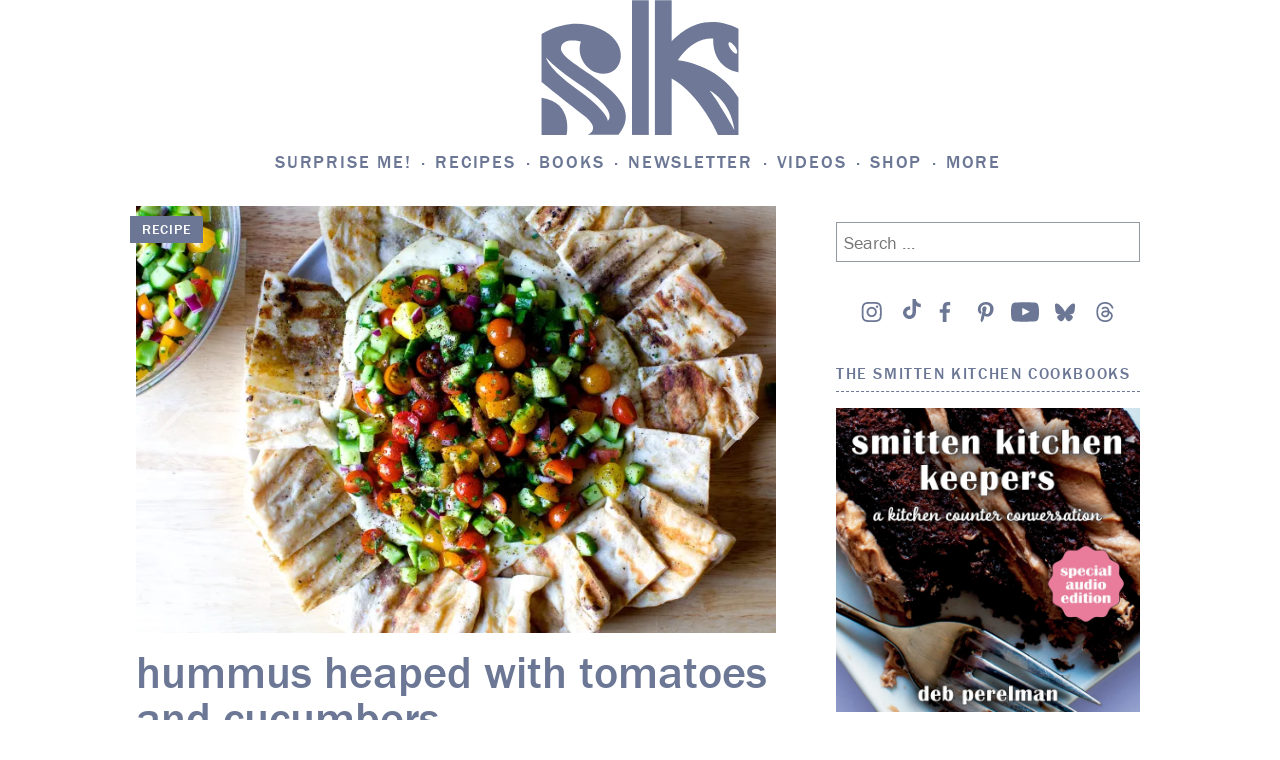

--- FILE ---
content_type: text/html; charset=UTF-8
request_url: https://smittenkitchen.com/2017/07/hummus-heaped-with-tomatoes-and-cucumbers/?replytocom=936198
body_size: 102482
content:
<!DOCTYPE html>
<html lang="en-US">
<head>
<!-- Global site tag (gtag.js) - Google Analytics -->
<script async src="https://www.googletagmanager.com/gtag/js?id=UA-1185356-1"></script>
<script>
	window.dataLayer = window.dataLayer || [];
	function gtag(){dataLayer.push(arguments);}
	gtag('js', new Date());

	gtag('config', 'UA-1185356-1');
</script>
<meta charset="UTF-8">
<meta name="viewport" content="width=device-width, initial-scale=1">
<link rel="profile" href="http://gmpg.org/xfn/11">
<link rel="pingback" href="https://smittenkitchen.com/xmlrpc.php">

<title>hummus heaped with tomatoes and cucumbers &#8211; smitten kitchen</title>
<meta name='robots' content='max-image-preview:large, noindex, follow' />
<!-- Jetpack Site Verification Tags -->
<meta name="google-site-verification" content="cpzQnpVAyCpwH6jGDZiWJB3yrs-U-ozrOd8bwHeztSU" />
<link rel='dns-prefetch' href='//s0.wp.com' />
<link rel='dns-prefetch' href='//stats.wp.com' />
<link rel='preconnect' href='//i0.wp.com' />
<link rel='preconnect' href='//c0.wp.com' />
<link rel="alternate" type="application/rss+xml" title="smitten kitchen &raquo; Feed" href="https://smittenkitchen.com/feed/" />
<link rel="alternate" type="application/rss+xml" title="smitten kitchen &raquo; Comments Feed" href="https://smittenkitchen.com/comments/feed/" />
<link rel="alternate" type="application/rss+xml" title="smitten kitchen &raquo; hummus heaped with tomatoes and&nbsp;cucumbers Comments Feed" href="https://smittenkitchen.com/2017/07/hummus-heaped-with-tomatoes-and-cucumbers/feed/" />
<link rel="alternate" title="oEmbed (JSON)" type="application/json+oembed" href="https://smittenkitchen.com/wp-json/oembed/1.0/embed?url=https%3A%2F%2Fsmittenkitchen.com%2F2017%2F07%2Fhummus-heaped-with-tomatoes-and-cucumbers%2F" />
<link rel="alternate" title="oEmbed (XML)" type="text/xml+oembed" href="https://smittenkitchen.com/wp-json/oembed/1.0/embed?url=https%3A%2F%2Fsmittenkitchen.com%2F2017%2F07%2Fhummus-heaped-with-tomatoes-and-cucumbers%2F&#038;format=xml" />
<style id='wp-img-auto-sizes-contain-inline-css' type='text/css'>
img:is([sizes=auto i],[sizes^="auto," i]){contain-intrinsic-size:3000px 1500px}
/*# sourceURL=wp-img-auto-sizes-contain-inline-css */
</style>
<link rel='stylesheet' id='jetpack_related-posts-css' href='https://smittenkitchen.com/wp-content/plugins/jetpack/modules/related-posts/related-posts.css?ver=20240116' type='text/css' media='all' />
<style id='wp-emoji-styles-inline-css' type='text/css'>

	img.wp-smiley, img.emoji {
		display: inline !important;
		border: none !important;
		box-shadow: none !important;
		height: 1em !important;
		width: 1em !important;
		margin: 0 0.07em !important;
		vertical-align: -0.1em !important;
		background: none !important;
		padding: 0 !important;
	}
/*# sourceURL=wp-emoji-styles-inline-css */
</style>
<style id='wp-block-library-inline-css' type='text/css'>
:root{--wp-block-synced-color:#7a00df;--wp-block-synced-color--rgb:122,0,223;--wp-bound-block-color:var(--wp-block-synced-color);--wp-editor-canvas-background:#ddd;--wp-admin-theme-color:#007cba;--wp-admin-theme-color--rgb:0,124,186;--wp-admin-theme-color-darker-10:#006ba1;--wp-admin-theme-color-darker-10--rgb:0,107,160.5;--wp-admin-theme-color-darker-20:#005a87;--wp-admin-theme-color-darker-20--rgb:0,90,135;--wp-admin-border-width-focus:2px}@media (min-resolution:192dpi){:root{--wp-admin-border-width-focus:1.5px}}.wp-element-button{cursor:pointer}:root .has-very-light-gray-background-color{background-color:#eee}:root .has-very-dark-gray-background-color{background-color:#313131}:root .has-very-light-gray-color{color:#eee}:root .has-very-dark-gray-color{color:#313131}:root .has-vivid-green-cyan-to-vivid-cyan-blue-gradient-background{background:linear-gradient(135deg,#00d084,#0693e3)}:root .has-purple-crush-gradient-background{background:linear-gradient(135deg,#34e2e4,#4721fb 50%,#ab1dfe)}:root .has-hazy-dawn-gradient-background{background:linear-gradient(135deg,#faaca8,#dad0ec)}:root .has-subdued-olive-gradient-background{background:linear-gradient(135deg,#fafae1,#67a671)}:root .has-atomic-cream-gradient-background{background:linear-gradient(135deg,#fdd79a,#004a59)}:root .has-nightshade-gradient-background{background:linear-gradient(135deg,#330968,#31cdcf)}:root .has-midnight-gradient-background{background:linear-gradient(135deg,#020381,#2874fc)}:root{--wp--preset--font-size--normal:16px;--wp--preset--font-size--huge:42px}.has-regular-font-size{font-size:1em}.has-larger-font-size{font-size:2.625em}.has-normal-font-size{font-size:var(--wp--preset--font-size--normal)}.has-huge-font-size{font-size:var(--wp--preset--font-size--huge)}.has-text-align-center{text-align:center}.has-text-align-left{text-align:left}.has-text-align-right{text-align:right}.has-fit-text{white-space:nowrap!important}#end-resizable-editor-section{display:none}.aligncenter{clear:both}.items-justified-left{justify-content:flex-start}.items-justified-center{justify-content:center}.items-justified-right{justify-content:flex-end}.items-justified-space-between{justify-content:space-between}.screen-reader-text{border:0;clip-path:inset(50%);height:1px;margin:-1px;overflow:hidden;padding:0;position:absolute;width:1px;word-wrap:normal!important}.screen-reader-text:focus{background-color:#ddd;clip-path:none;color:#444;display:block;font-size:1em;height:auto;left:5px;line-height:normal;padding:15px 23px 14px;text-decoration:none;top:5px;width:auto;z-index:100000}html :where(.has-border-color){border-style:solid}html :where([style*=border-top-color]){border-top-style:solid}html :where([style*=border-right-color]){border-right-style:solid}html :where([style*=border-bottom-color]){border-bottom-style:solid}html :where([style*=border-left-color]){border-left-style:solid}html :where([style*=border-width]){border-style:solid}html :where([style*=border-top-width]){border-top-style:solid}html :where([style*=border-right-width]){border-right-style:solid}html :where([style*=border-bottom-width]){border-bottom-style:solid}html :where([style*=border-left-width]){border-left-style:solid}html :where(img[class*=wp-image-]){height:auto;max-width:100%}:where(figure){margin:0 0 1em}html :where(.is-position-sticky){--wp-admin--admin-bar--position-offset:var(--wp-admin--admin-bar--height,0px)}@media screen and (max-width:600px){html :where(.is-position-sticky){--wp-admin--admin-bar--position-offset:0px}}

/*# sourceURL=wp-block-library-inline-css */
</style><style id='wp-block-image-inline-css' type='text/css'>
.wp-block-image>a,.wp-block-image>figure>a{display:inline-block}.wp-block-image img{box-sizing:border-box;height:auto;max-width:100%;vertical-align:bottom}@media not (prefers-reduced-motion){.wp-block-image img.hide{visibility:hidden}.wp-block-image img.show{animation:show-content-image .4s}}.wp-block-image[style*=border-radius] img,.wp-block-image[style*=border-radius]>a{border-radius:inherit}.wp-block-image.has-custom-border img{box-sizing:border-box}.wp-block-image.aligncenter{text-align:center}.wp-block-image.alignfull>a,.wp-block-image.alignwide>a{width:100%}.wp-block-image.alignfull img,.wp-block-image.alignwide img{height:auto;width:100%}.wp-block-image .aligncenter,.wp-block-image .alignleft,.wp-block-image .alignright,.wp-block-image.aligncenter,.wp-block-image.alignleft,.wp-block-image.alignright{display:table}.wp-block-image .aligncenter>figcaption,.wp-block-image .alignleft>figcaption,.wp-block-image .alignright>figcaption,.wp-block-image.aligncenter>figcaption,.wp-block-image.alignleft>figcaption,.wp-block-image.alignright>figcaption{caption-side:bottom;display:table-caption}.wp-block-image .alignleft{float:left;margin:.5em 1em .5em 0}.wp-block-image .alignright{float:right;margin:.5em 0 .5em 1em}.wp-block-image .aligncenter{margin-left:auto;margin-right:auto}.wp-block-image :where(figcaption){margin-bottom:1em;margin-top:.5em}.wp-block-image.is-style-circle-mask img{border-radius:9999px}@supports ((-webkit-mask-image:none) or (mask-image:none)) or (-webkit-mask-image:none){.wp-block-image.is-style-circle-mask img{border-radius:0;-webkit-mask-image:url('data:image/svg+xml;utf8,<svg viewBox="0 0 100 100" xmlns="http://www.w3.org/2000/svg"><circle cx="50" cy="50" r="50"/></svg>');mask-image:url('data:image/svg+xml;utf8,<svg viewBox="0 0 100 100" xmlns="http://www.w3.org/2000/svg"><circle cx="50" cy="50" r="50"/></svg>');mask-mode:alpha;-webkit-mask-position:center;mask-position:center;-webkit-mask-repeat:no-repeat;mask-repeat:no-repeat;-webkit-mask-size:contain;mask-size:contain}}:root :where(.wp-block-image.is-style-rounded img,.wp-block-image .is-style-rounded img){border-radius:9999px}.wp-block-image figure{margin:0}.wp-lightbox-container{display:flex;flex-direction:column;position:relative}.wp-lightbox-container img{cursor:zoom-in}.wp-lightbox-container img:hover+button{opacity:1}.wp-lightbox-container button{align-items:center;backdrop-filter:blur(16px) saturate(180%);background-color:#5a5a5a40;border:none;border-radius:4px;cursor:zoom-in;display:flex;height:20px;justify-content:center;opacity:0;padding:0;position:absolute;right:16px;text-align:center;top:16px;width:20px;z-index:100}@media not (prefers-reduced-motion){.wp-lightbox-container button{transition:opacity .2s ease}}.wp-lightbox-container button:focus-visible{outline:3px auto #5a5a5a40;outline:3px auto -webkit-focus-ring-color;outline-offset:3px}.wp-lightbox-container button:hover{cursor:pointer;opacity:1}.wp-lightbox-container button:focus{opacity:1}.wp-lightbox-container button:focus,.wp-lightbox-container button:hover,.wp-lightbox-container button:not(:hover):not(:active):not(.has-background){background-color:#5a5a5a40;border:none}.wp-lightbox-overlay{box-sizing:border-box;cursor:zoom-out;height:100vh;left:0;overflow:hidden;position:fixed;top:0;visibility:hidden;width:100%;z-index:100000}.wp-lightbox-overlay .close-button{align-items:center;cursor:pointer;display:flex;justify-content:center;min-height:40px;min-width:40px;padding:0;position:absolute;right:calc(env(safe-area-inset-right) + 16px);top:calc(env(safe-area-inset-top) + 16px);z-index:5000000}.wp-lightbox-overlay .close-button:focus,.wp-lightbox-overlay .close-button:hover,.wp-lightbox-overlay .close-button:not(:hover):not(:active):not(.has-background){background:none;border:none}.wp-lightbox-overlay .lightbox-image-container{height:var(--wp--lightbox-container-height);left:50%;overflow:hidden;position:absolute;top:50%;transform:translate(-50%,-50%);transform-origin:top left;width:var(--wp--lightbox-container-width);z-index:9999999999}.wp-lightbox-overlay .wp-block-image{align-items:center;box-sizing:border-box;display:flex;height:100%;justify-content:center;margin:0;position:relative;transform-origin:0 0;width:100%;z-index:3000000}.wp-lightbox-overlay .wp-block-image img{height:var(--wp--lightbox-image-height);min-height:var(--wp--lightbox-image-height);min-width:var(--wp--lightbox-image-width);width:var(--wp--lightbox-image-width)}.wp-lightbox-overlay .wp-block-image figcaption{display:none}.wp-lightbox-overlay button{background:none;border:none}.wp-lightbox-overlay .scrim{background-color:#fff;height:100%;opacity:.9;position:absolute;width:100%;z-index:2000000}.wp-lightbox-overlay.active{visibility:visible}@media not (prefers-reduced-motion){.wp-lightbox-overlay.active{animation:turn-on-visibility .25s both}.wp-lightbox-overlay.active img{animation:turn-on-visibility .35s both}.wp-lightbox-overlay.show-closing-animation:not(.active){animation:turn-off-visibility .35s both}.wp-lightbox-overlay.show-closing-animation:not(.active) img{animation:turn-off-visibility .25s both}.wp-lightbox-overlay.zoom.active{animation:none;opacity:1;visibility:visible}.wp-lightbox-overlay.zoom.active .lightbox-image-container{animation:lightbox-zoom-in .4s}.wp-lightbox-overlay.zoom.active .lightbox-image-container img{animation:none}.wp-lightbox-overlay.zoom.active .scrim{animation:turn-on-visibility .4s forwards}.wp-lightbox-overlay.zoom.show-closing-animation:not(.active){animation:none}.wp-lightbox-overlay.zoom.show-closing-animation:not(.active) .lightbox-image-container{animation:lightbox-zoom-out .4s}.wp-lightbox-overlay.zoom.show-closing-animation:not(.active) .lightbox-image-container img{animation:none}.wp-lightbox-overlay.zoom.show-closing-animation:not(.active) .scrim{animation:turn-off-visibility .4s forwards}}@keyframes show-content-image{0%{visibility:hidden}99%{visibility:hidden}to{visibility:visible}}@keyframes turn-on-visibility{0%{opacity:0}to{opacity:1}}@keyframes turn-off-visibility{0%{opacity:1;visibility:visible}99%{opacity:0;visibility:visible}to{opacity:0;visibility:hidden}}@keyframes lightbox-zoom-in{0%{transform:translate(calc((-100vw + var(--wp--lightbox-scrollbar-width))/2 + var(--wp--lightbox-initial-left-position)),calc(-50vh + var(--wp--lightbox-initial-top-position))) scale(var(--wp--lightbox-scale))}to{transform:translate(-50%,-50%) scale(1)}}@keyframes lightbox-zoom-out{0%{transform:translate(-50%,-50%) scale(1);visibility:visible}99%{visibility:visible}to{transform:translate(calc((-100vw + var(--wp--lightbox-scrollbar-width))/2 + var(--wp--lightbox-initial-left-position)),calc(-50vh + var(--wp--lightbox-initial-top-position))) scale(var(--wp--lightbox-scale));visibility:hidden}}
/*# sourceURL=https://c0.wp.com/c/6.9/wp-includes/blocks/image/style.min.css */
</style>
<style id='wp-block-paragraph-inline-css' type='text/css'>
.is-small-text{font-size:.875em}.is-regular-text{font-size:1em}.is-large-text{font-size:2.25em}.is-larger-text{font-size:3em}.has-drop-cap:not(:focus):first-letter{float:left;font-size:8.4em;font-style:normal;font-weight:100;line-height:.68;margin:.05em .1em 0 0;text-transform:uppercase}body.rtl .has-drop-cap:not(:focus):first-letter{float:none;margin-left:.1em}p.has-drop-cap.has-background{overflow:hidden}:root :where(p.has-background){padding:1.25em 2.375em}:where(p.has-text-color:not(.has-link-color)) a{color:inherit}p.has-text-align-left[style*="writing-mode:vertical-lr"],p.has-text-align-right[style*="writing-mode:vertical-rl"]{rotate:180deg}
/*# sourceURL=https://c0.wp.com/c/6.9/wp-includes/blocks/paragraph/style.min.css */
</style>
<style id='global-styles-inline-css' type='text/css'>
:root{--wp--preset--aspect-ratio--square: 1;--wp--preset--aspect-ratio--4-3: 4/3;--wp--preset--aspect-ratio--3-4: 3/4;--wp--preset--aspect-ratio--3-2: 3/2;--wp--preset--aspect-ratio--2-3: 2/3;--wp--preset--aspect-ratio--16-9: 16/9;--wp--preset--aspect-ratio--9-16: 9/16;--wp--preset--color--black: #000000;--wp--preset--color--cyan-bluish-gray: #abb8c3;--wp--preset--color--white: #ffffff;--wp--preset--color--pale-pink: #f78da7;--wp--preset--color--vivid-red: #cf2e2e;--wp--preset--color--luminous-vivid-orange: #ff6900;--wp--preset--color--luminous-vivid-amber: #fcb900;--wp--preset--color--light-green-cyan: #7bdcb5;--wp--preset--color--vivid-green-cyan: #00d084;--wp--preset--color--pale-cyan-blue: #8ed1fc;--wp--preset--color--vivid-cyan-blue: #0693e3;--wp--preset--color--vivid-purple: #9b51e0;--wp--preset--gradient--vivid-cyan-blue-to-vivid-purple: linear-gradient(135deg,rgb(6,147,227) 0%,rgb(155,81,224) 100%);--wp--preset--gradient--light-green-cyan-to-vivid-green-cyan: linear-gradient(135deg,rgb(122,220,180) 0%,rgb(0,208,130) 100%);--wp--preset--gradient--luminous-vivid-amber-to-luminous-vivid-orange: linear-gradient(135deg,rgb(252,185,0) 0%,rgb(255,105,0) 100%);--wp--preset--gradient--luminous-vivid-orange-to-vivid-red: linear-gradient(135deg,rgb(255,105,0) 0%,rgb(207,46,46) 100%);--wp--preset--gradient--very-light-gray-to-cyan-bluish-gray: linear-gradient(135deg,rgb(238,238,238) 0%,rgb(169,184,195) 100%);--wp--preset--gradient--cool-to-warm-spectrum: linear-gradient(135deg,rgb(74,234,220) 0%,rgb(151,120,209) 20%,rgb(207,42,186) 40%,rgb(238,44,130) 60%,rgb(251,105,98) 80%,rgb(254,248,76) 100%);--wp--preset--gradient--blush-light-purple: linear-gradient(135deg,rgb(255,206,236) 0%,rgb(152,150,240) 100%);--wp--preset--gradient--blush-bordeaux: linear-gradient(135deg,rgb(254,205,165) 0%,rgb(254,45,45) 50%,rgb(107,0,62) 100%);--wp--preset--gradient--luminous-dusk: linear-gradient(135deg,rgb(255,203,112) 0%,rgb(199,81,192) 50%,rgb(65,88,208) 100%);--wp--preset--gradient--pale-ocean: linear-gradient(135deg,rgb(255,245,203) 0%,rgb(182,227,212) 50%,rgb(51,167,181) 100%);--wp--preset--gradient--electric-grass: linear-gradient(135deg,rgb(202,248,128) 0%,rgb(113,206,126) 100%);--wp--preset--gradient--midnight: linear-gradient(135deg,rgb(2,3,129) 0%,rgb(40,116,252) 100%);--wp--preset--font-size--small: 13px;--wp--preset--font-size--medium: 20px;--wp--preset--font-size--large: 36px;--wp--preset--font-size--x-large: 42px;--wp--preset--spacing--20: 0.44rem;--wp--preset--spacing--30: 0.67rem;--wp--preset--spacing--40: 1rem;--wp--preset--spacing--50: 1.5rem;--wp--preset--spacing--60: 2.25rem;--wp--preset--spacing--70: 3.38rem;--wp--preset--spacing--80: 5.06rem;--wp--preset--shadow--natural: 6px 6px 9px rgba(0, 0, 0, 0.2);--wp--preset--shadow--deep: 12px 12px 50px rgba(0, 0, 0, 0.4);--wp--preset--shadow--sharp: 6px 6px 0px rgba(0, 0, 0, 0.2);--wp--preset--shadow--outlined: 6px 6px 0px -3px rgb(255, 255, 255), 6px 6px rgb(0, 0, 0);--wp--preset--shadow--crisp: 6px 6px 0px rgb(0, 0, 0);--wp--custom--content-size: min( calc( 100vw - 30px ), 816px );--wp--custom--wide-size: min( calc( 100vw - 30px ), 1024px );}:root { --wp--style--global--content-size: var(--wp--custom--content-size);--wp--style--global--wide-size: var(--wp--custom--wide-size); }:where(body) { margin: 0; }.wp-site-blocks { padding-top: var(--wp--style--root--padding-top); padding-bottom: var(--wp--style--root--padding-bottom); }.has-global-padding { padding-right: var(--wp--style--root--padding-right); padding-left: var(--wp--style--root--padding-left); }.has-global-padding > .alignfull { margin-right: calc(var(--wp--style--root--padding-right) * -1); margin-left: calc(var(--wp--style--root--padding-left) * -1); }.has-global-padding :where(:not(.alignfull.is-layout-flow) > .has-global-padding:not(.wp-block-block, .alignfull)) { padding-right: 0; padding-left: 0; }.has-global-padding :where(:not(.alignfull.is-layout-flow) > .has-global-padding:not(.wp-block-block, .alignfull)) > .alignfull { margin-left: 0; margin-right: 0; }.wp-site-blocks > .alignleft { float: left; margin-right: 2em; }.wp-site-blocks > .alignright { float: right; margin-left: 2em; }.wp-site-blocks > .aligncenter { justify-content: center; margin-left: auto; margin-right: auto; }:where(.wp-site-blocks) > * { margin-block-start: 24px; margin-block-end: 0; }:where(.wp-site-blocks) > :first-child { margin-block-start: 0; }:where(.wp-site-blocks) > :last-child { margin-block-end: 0; }:root { --wp--style--block-gap: 24px; }:root :where(.is-layout-flow) > :first-child{margin-block-start: 0;}:root :where(.is-layout-flow) > :last-child{margin-block-end: 0;}:root :where(.is-layout-flow) > *{margin-block-start: 24px;margin-block-end: 0;}:root :where(.is-layout-constrained) > :first-child{margin-block-start: 0;}:root :where(.is-layout-constrained) > :last-child{margin-block-end: 0;}:root :where(.is-layout-constrained) > *{margin-block-start: 24px;margin-block-end: 0;}:root :where(.is-layout-flex){gap: 24px;}:root :where(.is-layout-grid){gap: 24px;}.is-layout-flow > .alignleft{float: left;margin-inline-start: 0;margin-inline-end: 2em;}.is-layout-flow > .alignright{float: right;margin-inline-start: 2em;margin-inline-end: 0;}.is-layout-flow > .aligncenter{margin-left: auto !important;margin-right: auto !important;}.is-layout-constrained > .alignleft{float: left;margin-inline-start: 0;margin-inline-end: 2em;}.is-layout-constrained > .alignright{float: right;margin-inline-start: 2em;margin-inline-end: 0;}.is-layout-constrained > .aligncenter{margin-left: auto !important;margin-right: auto !important;}.is-layout-constrained > :where(:not(.alignleft):not(.alignright):not(.alignfull)){max-width: var(--wp--style--global--content-size);margin-left: auto !important;margin-right: auto !important;}.is-layout-constrained > .alignwide{max-width: var(--wp--style--global--wide-size);}body .is-layout-flex{display: flex;}.is-layout-flex{flex-wrap: wrap;align-items: center;}.is-layout-flex > :is(*, div){margin: 0;}body .is-layout-grid{display: grid;}.is-layout-grid > :is(*, div){margin: 0;}body{--wp--style--root--padding-top: 0px;--wp--style--root--padding-right: 0px;--wp--style--root--padding-bottom: 0px;--wp--style--root--padding-left: 0px;}a:where(:not(.wp-element-button)){text-decoration: underline;}:root :where(.wp-element-button, .wp-block-button__link){background-color: #32373c;border-width: 0;color: #fff;font-family: inherit;font-size: inherit;font-style: inherit;font-weight: inherit;letter-spacing: inherit;line-height: inherit;padding-top: calc(0.667em + 2px);padding-right: calc(1.333em + 2px);padding-bottom: calc(0.667em + 2px);padding-left: calc(1.333em + 2px);text-decoration: none;text-transform: inherit;}.has-black-color{color: var(--wp--preset--color--black) !important;}.has-cyan-bluish-gray-color{color: var(--wp--preset--color--cyan-bluish-gray) !important;}.has-white-color{color: var(--wp--preset--color--white) !important;}.has-pale-pink-color{color: var(--wp--preset--color--pale-pink) !important;}.has-vivid-red-color{color: var(--wp--preset--color--vivid-red) !important;}.has-luminous-vivid-orange-color{color: var(--wp--preset--color--luminous-vivid-orange) !important;}.has-luminous-vivid-amber-color{color: var(--wp--preset--color--luminous-vivid-amber) !important;}.has-light-green-cyan-color{color: var(--wp--preset--color--light-green-cyan) !important;}.has-vivid-green-cyan-color{color: var(--wp--preset--color--vivid-green-cyan) !important;}.has-pale-cyan-blue-color{color: var(--wp--preset--color--pale-cyan-blue) !important;}.has-vivid-cyan-blue-color{color: var(--wp--preset--color--vivid-cyan-blue) !important;}.has-vivid-purple-color{color: var(--wp--preset--color--vivid-purple) !important;}.has-black-background-color{background-color: var(--wp--preset--color--black) !important;}.has-cyan-bluish-gray-background-color{background-color: var(--wp--preset--color--cyan-bluish-gray) !important;}.has-white-background-color{background-color: var(--wp--preset--color--white) !important;}.has-pale-pink-background-color{background-color: var(--wp--preset--color--pale-pink) !important;}.has-vivid-red-background-color{background-color: var(--wp--preset--color--vivid-red) !important;}.has-luminous-vivid-orange-background-color{background-color: var(--wp--preset--color--luminous-vivid-orange) !important;}.has-luminous-vivid-amber-background-color{background-color: var(--wp--preset--color--luminous-vivid-amber) !important;}.has-light-green-cyan-background-color{background-color: var(--wp--preset--color--light-green-cyan) !important;}.has-vivid-green-cyan-background-color{background-color: var(--wp--preset--color--vivid-green-cyan) !important;}.has-pale-cyan-blue-background-color{background-color: var(--wp--preset--color--pale-cyan-blue) !important;}.has-vivid-cyan-blue-background-color{background-color: var(--wp--preset--color--vivid-cyan-blue) !important;}.has-vivid-purple-background-color{background-color: var(--wp--preset--color--vivid-purple) !important;}.has-black-border-color{border-color: var(--wp--preset--color--black) !important;}.has-cyan-bluish-gray-border-color{border-color: var(--wp--preset--color--cyan-bluish-gray) !important;}.has-white-border-color{border-color: var(--wp--preset--color--white) !important;}.has-pale-pink-border-color{border-color: var(--wp--preset--color--pale-pink) !important;}.has-vivid-red-border-color{border-color: var(--wp--preset--color--vivid-red) !important;}.has-luminous-vivid-orange-border-color{border-color: var(--wp--preset--color--luminous-vivid-orange) !important;}.has-luminous-vivid-amber-border-color{border-color: var(--wp--preset--color--luminous-vivid-amber) !important;}.has-light-green-cyan-border-color{border-color: var(--wp--preset--color--light-green-cyan) !important;}.has-vivid-green-cyan-border-color{border-color: var(--wp--preset--color--vivid-green-cyan) !important;}.has-pale-cyan-blue-border-color{border-color: var(--wp--preset--color--pale-cyan-blue) !important;}.has-vivid-cyan-blue-border-color{border-color: var(--wp--preset--color--vivid-cyan-blue) !important;}.has-vivid-purple-border-color{border-color: var(--wp--preset--color--vivid-purple) !important;}.has-vivid-cyan-blue-to-vivid-purple-gradient-background{background: var(--wp--preset--gradient--vivid-cyan-blue-to-vivid-purple) !important;}.has-light-green-cyan-to-vivid-green-cyan-gradient-background{background: var(--wp--preset--gradient--light-green-cyan-to-vivid-green-cyan) !important;}.has-luminous-vivid-amber-to-luminous-vivid-orange-gradient-background{background: var(--wp--preset--gradient--luminous-vivid-amber-to-luminous-vivid-orange) !important;}.has-luminous-vivid-orange-to-vivid-red-gradient-background{background: var(--wp--preset--gradient--luminous-vivid-orange-to-vivid-red) !important;}.has-very-light-gray-to-cyan-bluish-gray-gradient-background{background: var(--wp--preset--gradient--very-light-gray-to-cyan-bluish-gray) !important;}.has-cool-to-warm-spectrum-gradient-background{background: var(--wp--preset--gradient--cool-to-warm-spectrum) !important;}.has-blush-light-purple-gradient-background{background: var(--wp--preset--gradient--blush-light-purple) !important;}.has-blush-bordeaux-gradient-background{background: var(--wp--preset--gradient--blush-bordeaux) !important;}.has-luminous-dusk-gradient-background{background: var(--wp--preset--gradient--luminous-dusk) !important;}.has-pale-ocean-gradient-background{background: var(--wp--preset--gradient--pale-ocean) !important;}.has-electric-grass-gradient-background{background: var(--wp--preset--gradient--electric-grass) !important;}.has-midnight-gradient-background{background: var(--wp--preset--gradient--midnight) !important;}.has-small-font-size{font-size: var(--wp--preset--font-size--small) !important;}.has-medium-font-size{font-size: var(--wp--preset--font-size--medium) !important;}.has-large-font-size{font-size: var(--wp--preset--font-size--large) !important;}.has-x-large-font-size{font-size: var(--wp--preset--font-size--x-large) !important;}
/*# sourceURL=global-styles-inline-css */
</style>

<link rel='stylesheet' id='jetpack-instant-search-css' href='https://smittenkitchen.com/wp-content/plugins/jetpack/jetpack_vendor/automattic/jetpack-search/build/instant-search/jp-search.chunk-main-payload.css?minify=false&#038;ver=75be4b99af5da8e881da' type='text/css' media='all' />
<link rel='stylesheet' id='taxonomy-image-plugin-public-css' href='https://smittenkitchen.com/wp-content/themes/vip/plugins/taxonomy-images/css/style.css?ver=0.9.6' type='text/css' media='screen' />
<link rel='stylesheet' id='smittenkitchen-style-css' href='https://smittenkitchen.com/wp-content/themes/vip/smitten-kitchen/style.css?ver=1.0.15' type='text/css' media='all' />
<link rel='stylesheet' id='smittenkitchen-print-css' href='https://smittenkitchen.com/wp-content/themes/vip/smitten-kitchen/print.css?ver=1.0.15' type='text/css' media='print' />
<link rel='stylesheet' id='jetpack-recipes-style-css' href='https://smittenkitchen.com/wp-content/plugins/jetpack/modules/shortcodes/css/recipes.min.css?ver=20130919' type='text/css' media='all' />
<script type="text/javascript" id="jetpack_related-posts-js-extra">
/* <![CDATA[ */
var related_posts_js_options = {"post_heading":"h4"};
//# sourceURL=jetpack_related-posts-js-extra
/* ]]> */
</script>
<script type="text/javascript" src="https://smittenkitchen.com/wp-content/plugins/jetpack/_inc/build/related-posts/related-posts.min.js?ver=20240116" id="jetpack_related-posts-js"></script>
<script type="text/javascript" src="https://c0.wp.com/c/6.9/wp-includes/js/jquery/jquery.min.js" id="jquery-core-js"></script>
<script type="text/javascript" src="https://c0.wp.com/c/6.9/wp-includes/js/jquery/jquery-migrate.min.js" id="jquery-migrate-js"></script>
<script type="text/javascript" src="https://smittenkitchen.com/wp-content/plugins/jetpack/_inc/build/shortcodes/js/dependencies.min.js?ver=20250905" id="jetpack-shortcode-deps-js"></script>
<script type="text/javascript" id="jetpack-recipes-js-js-extra">
/* <![CDATA[ */
var jetpack_recipes_vars = {"pageTitle":"hummus heaped with tomatoes and cucumbers | ","loadCSS":"https://smittenkitchen.com/wp-content/plugins/jetpack/modules/shortcodes/css/recipes-print.min.css"};
//# sourceURL=jetpack-recipes-js-js-extra
/* ]]> */
</script>
<script type="text/javascript" src="https://smittenkitchen.com/wp-content/plugins/jetpack/_inc/build/shortcodes/js/recipes.min.js?ver=20131230" id="jetpack-recipes-js-js"></script>
<link rel="https://api.w.org/" href="https://smittenkitchen.com/wp-json/" /><link rel="alternate" title="JSON" type="application/json" href="https://smittenkitchen.com/wp-json/wp/v2/posts/32802" /><link rel="EditURI" type="application/rsd+xml" title="RSD" href="https://smittenkitchen.com/xmlrpc.php?rsd" />

<link rel="canonical" href="https://smittenkitchen.com/2017/07/hummus-heaped-with-tomatoes-and-cucumbers/" />
<link rel='shortlink' href='https://smittenkitchen.com/?p=32802' />
	<style>img#wpstats{display:none}</style>
			<link rel="stylesheet" type="text/css" href="https://htlbid.com/v3/smittenkitchenv2.com/htlbid.css"/> 	<script async src="https://htlbid.com/v3/smittenkitchenv2.com/htlbid.js"></script> 	<script>
		window.htlbid = window.htlbid || {};
		htlbid.cmd = htlbid.cmd || [];
		htlbid.cmd.push(function () {

			htlbid.layout('universal');
			htlbid.setTargeting('is_testing', 'no'); 
						htlbid.setTargeting('is_home', 'NO');
						htlbid.setTargeting('post_id', 32802); 						htlbid.setTargeting('categories', ['beans', 'budget', 'cucumber', 'dairy-free', 'dinner', 'dips', 'egg-free', 'israeli', 'middle-eastern', 'north-african', 'onion', 'party-snacks', 'picnics', 'quick', 'ramadan', 'salad', 'summer', 'tomatoes', 'vegan', 'vegetarian', 'weeknight-favorite']); 											});
	</script>
	
<!-- Jetpack Open Graph Tags -->
<meta property="og:type" content="article" />
<meta property="og:title" content="hummus heaped with tomatoes and cucumbers" />
<meta property="og:url" content="https://smittenkitchen.com/2017/07/hummus-heaped-with-tomatoes-and-cucumbers/" />
<meta property="og:description" content="A small-diced salad heaped on a great swirl of hummus to be scooped with grilled pita wedges." />
<meta property="article:published_time" content="2017-07-18T18:31:59+00:00" />
<meta property="article:modified_time" content="2025-10-07T17:49:51+00:00" />
<meta property="og:site_name" content="smitten kitchen" />
<meta property="og:image" content="https://i0.wp.com/smittenkitchen.com/wp-content/uploads//2017/07/hummus-with-tomato-cucumber-salad-e1545934717609.jpg?fit=1200%2C800&#038;ssl=1" />
<meta property="og:image:width" content="1200" />
<meta property="og:image:height" content="800" />
<meta property="og:image:alt" content="" />
<meta property="og:locale" content="en_US" />
<meta name="twitter:site" content="@smittenkitchen" />
<meta name="twitter:text:title" content="hummus heaped with tomatoes and&nbsp;cucumbers" />
<meta name="twitter:image" content="https://i0.wp.com/smittenkitchen.com/wp-content/uploads//2017/07/hummus-with-tomato-cucumber-salad-e1545934717609.jpg?fit=1200%2C800&#038;ssl=1&#038;w=640" />
<meta name="twitter:card" content="summary_large_image" />

<!-- End Jetpack Open Graph Tags -->
		<script>
			// try{!function(t,e,n,r,a,s,i,l)
		</script>
		<script>
		(function(d) {
		var config = {
			kitId: 'ovl4eax',
			scriptTimeout: 3000
		},
		h=d.documentElement,t=setTimeout(function(){h.className=h.className.replace(/\bwf-loading\b/g,"")+" wf-inactive";},config.scriptTimeout),tk=d.createElement("script"),f=false,s=d.getElementsByTagName("script")[0],a;h.className+=" wf-loading";tk.src='https://use.typekit.net/'+config.kitId+'.js';tk.async=true;tk.onload=tk.onreadystatechange=function(){a=this.readyState;if(f||a&&a!="complete"&&a!="loaded")return;f=true;clearTimeout(t);try{Typekit.load(config)}catch(e){}};s.parentNode.insertBefore(tk,s)
		})(document);
		</script>
		<link rel="icon" href="https://i0.wp.com/smittenkitchen.com/wp-content/uploads//2017/09/cropped-smitten-kitchen-logo_no_text.jpg?fit=32%2C32&#038;ssl=1" sizes="32x32" />
<link rel="icon" href="https://i0.wp.com/smittenkitchen.com/wp-content/uploads//2017/09/cropped-smitten-kitchen-logo_no_text.jpg?fit=192%2C192&#038;ssl=1" sizes="192x192" />
<link rel="apple-touch-icon" href="https://i0.wp.com/smittenkitchen.com/wp-content/uploads//2017/09/cropped-smitten-kitchen-logo_no_text.jpg?fit=180%2C180&#038;ssl=1" />
<meta name="msapplication-TileImage" content="https://i0.wp.com/smittenkitchen.com/wp-content/uploads//2017/09/cropped-smitten-kitchen-logo_no_text.jpg?fit=270%2C270&#038;ssl=1" />
		<style type="text/css" id="wp-custom-css">
			/* CWJ - JP Search Hotfixes */
@media screen and (min-width: 1200px){
	li.jetpack-instant-search__search-result.jetpack-instant-search__search-result-expanded.jetpack-instant-search__search-result-expanded--post  {
		width: 50%;
		overflow: hidden;
	}
}

.jetpack-instant-search__search-result-expanded .jetpack-instant-search__search-result-expanded__title {
	text-transform: capitalize;
	font-size: 3rem;
}

.single .sk-recipe-btns .wprm-recipe-icon .smittenkitchen-icon-pinterest {
    display: none;
}

/*Change color of links on "Travel" page*/
.page-id-33391 .entry-content .wp-block-cover a {
	color: white;
}
.page-id-33391 .entry-content .wp-block-cover a:hover {
	color: #6B7794;
}

/* GH419 - TR - 2023/6/12 */
.category .posts-navigation a[href*="/recipes/"] {
	display: none;
}

/* Use grid for sidebar */

@media (min-width: 1024px) {
	.site-content {
		display: flex;
	}	
}

/* Sticky sidebar bottom ad */

.code-block.code-block-8 {
	position: sticky;
	top: 0;
}

body.admin-bar .code-block.code-block-8 {
	top: 32px;
}

/* Mobile Search */
@media screen and (max-width: 639px) {
	#smittenkitchen-search.smittenkitchen-search-open,
	#smittenkitchen-search.smittenkitchen-search-open .search-form input[type="search"] {
		position: relative;
	}

	#smittenkitchen-search.smittenkitchen-search-open {
		display: flex;
		align-items: center;
		margin-top: 1rem;
	}

	#smittenkitchen-search.smittenkitchen-search-open .search-form input[type="search"] {
		right: 0;
		width: 100%;
		max-width: 100%;
        bottom: 0;
	}
	#smittenkitchen-search.smittenkitchen-search-open #smittenkitchen-search-button {
	    position: relative;
	    bottom: 0;
	    margin-right: 8px;
	    background: url(/wp-content/themes/vip/smitten-kitchen/assets/svg/close.svg) no-repeat center / contain;
	}
	#smittenkitchen-search.smittenkitchen-search-open #smittenkitchen-search-button use {
		display: none;
	}
	#smittenkitchen-search.smittenkitchen-search-open form {
		width: 100%;
	}

	#smittenkitchen-search.smittenkitchen-search-open form label {
		margin-top: 0;
		padding: 0 4px 0 8px;
	}
}		</style>
		<link rel='stylesheet' id='jetpack-responsive-videos-css' href='https://smittenkitchen.com/wp-content/plugins/jetpack/jetpack_vendor/automattic/jetpack-classic-theme-helper/dist/responsive-videos/responsive-videos.css?minify=false&#038;ver=4fbf400e55121e7e87cb' type='text/css' media='all' />
<link rel='stylesheet' id='jetpack-top-posts-widget-css' href='https://smittenkitchen.com/wp-content/plugins/jetpack/modules/widgets/top-posts/style.css?ver=20141013' type='text/css' media='all' />
</head>

<body class="wp-singular post-template-default single single-post postid-32802 single-format-standard wp-theme-vipsmitten-kitchen jps-theme-vip/smitten-kitchen">
<div id="page" class="hfeed site">
	<a class="skip-link screen-reader-text" href="#content">Skip to content</a>

	<header id="masthead" class="site-header" role="banner">
		<div id="masthead-wrapper">

			<div class="site-branding">
				<a href="https://smittenkitchen.com/" class="site-logo-link" rel="home" itemprop="url"></a>					<a href="https://smittenkitchen.com/" rel="home"><?xml version="1.0" encoding="utf-8"?>
<svg class="smittenkitchen-logo" xmlns="http://www.w3.org/2000/svg" xmlns:xlink="http://www.w3.org/1999/xlink" x="0px" y="0px"
	 viewBox="0 0 74 62" style="enable-background:new 0 0 74 62;" xml:space="preserve">
<style type="text/css">
	.st0{fill:#6F7997;}
</style>
	<g class="logo-text">
		<path class="st0" d="M1.9,59.6c0.2,0.3,0.4,0.5,0.5,0.6c0.2,0.1,0.4,0.2,0.6,0.2c0.3,0,0.5-0.1,0.7-0.2C3.9,60,4,59.8,4,59.6
			c0-0.2-0.1-0.3-0.2-0.4c-0.1-0.1-0.4-0.3-0.9-0.4c-0.6-0.2-1-0.4-1.3-0.6c-0.3-0.3-0.5-0.7-0.5-1.1c0-0.5,0.2-0.8,0.5-1.1
			c0.3-0.3,0.8-0.5,1.4-0.5c0.3,0,0.6,0.1,0.9,0.2c0.3,0.1,0.5,0.2,0.6,0.4c0.1,0.1,0.2,0.3,0.3,0.5L3.9,57
			c-0.2-0.2-0.3-0.4-0.5-0.5c-0.2-0.1-0.3-0.2-0.5-0.2c-0.2,0-0.4,0.1-0.6,0.2c-0.1,0.1-0.2,0.3-0.2,0.5c0,0.2,0.1,0.3,0.2,0.4
			c0.1,0.1,0.4,0.2,0.9,0.3C3.6,57.9,4,58,4.2,58.2c0.2,0.2,0.4,0.4,0.5,0.6C4.9,59,5,59.3,5,59.5c0,0.3-0.1,0.6-0.2,0.8
			C4.6,60.7,4.3,60.9,4,61c-0.3,0.2-0.7,0.2-1.1,0.2c-0.4,0-0.7-0.1-1-0.2c-0.3-0.1-0.5-0.3-0.7-0.5c-0.1-0.1-0.3-0.3-0.4-0.6
			L1.9,59.6z"/>
		<path class="st0" d="M6.2,55.6H8l0.9,3.4l0.9-3.4h1.7v5.5h-1v-4.9l-1.3,4.9H8.6l-1.3-4.9v4.9h-1V55.6z"/>
		<path class="st0" d="M13.1,55.6h1.1v5.5h-1.1V55.6z"/>
		<path class="st0" d="M15.3,55.6h4.2v0.9H18v4.6h-1.1v-4.6h-1.5V55.6z"/>
		<path class="st0" d="M20.5,55.6h4.2v0.9h-1.5v4.6H22v-4.6h-1.5V55.6z"/>
		<path class="st0" d="M25.8,55.6h3.7v1h-2.6v1.2h1.6v0.8h-1.6v1.6h2.6v0.9h-3.7V55.6z"/>
		<path class="st0" d="M30.7,55.6h1.1l2.3,3.7v-3.7h1.1v5.5h-1.1l-2.3-3.8v3.8h-1.1V55.6z"/>
		<path class="st0" d="M39.6,55.6h1.1v2.4l2-2.4h1.2l-1.7,2.1l1.8,3.4h-1.1l-1.4-2.6l-0.8,1v1.6h-1.1V55.6z"/>
		<path class="st0" d="M45.1,55.6h1.1v5.5h-1.1V55.6z"/>
		<path class="st0" d="M47.3,55.6h4.2v0.9H50v4.6h-1.1v-4.6h-1.5V55.6z"/>
		<path class="st0" d="M56.6,59.6c-0.1,0.3-0.2,0.6-0.3,0.7c-0.2,0.3-0.4,0.5-0.7,0.7c-0.3,0.2-0.6,0.3-1,0.3
			c-0.4,0-0.8-0.1-1.2-0.3c-0.4-0.2-0.7-0.5-0.9-1c-0.2-0.4-0.3-0.9-0.3-1.5c0-0.6,0.1-1.1,0.3-1.6c0.2-0.5,0.5-0.8,0.9-1
			c0.4-0.2,0.8-0.3,1.2-0.3c0.3,0,0.6,0.1,0.9,0.2c0.3,0.1,0.5,0.3,0.7,0.6c0.1,0.2,0.2,0.4,0.3,0.7l-1,0.3
			c-0.1-0.3-0.2-0.5-0.4-0.7c-0.2-0.2-0.4-0.2-0.7-0.2c-0.4,0-0.7,0.2-0.9,0.6c-0.2,0.4-0.3,0.9-0.3,1.5c0,0.4,0,0.7,0.1,1
			c0.1,0.3,0.2,0.5,0.4,0.6s0.4,0.2,0.6,0.2c0.3,0,0.6-0.1,0.8-0.3c0.2-0.2,0.3-0.4,0.4-0.7L56.6,59.6z"/>
		<path class="st0" d="M57.8,55.6h1.1v2.2h2.1v-2.2H62v5.5h-1.1v-2.4h-2.1v2.4h-1.1V55.6z"/>
		<path class="st0" d="M63.6,55.6h3.7v1h-2.6v1.2h1.6v0.8h-1.6v1.6h2.6v0.9h-3.7V55.6z"/>
		<path class="st0" d="M68.4,55.6h1.1l2.3,3.7v-3.7h1.1v5.5h-1.1l-2.3-3.8v3.8h-1.1V55.6z"/>
	</g>

	<rect x="34" y="0.1" class="st0" width="6.3" height="50.6"/>
	<path class="st0" d="M0,50.7h9.4c0,0,2.8-12.2-9.4-14V50.7z"/>
	<path class="st0" d="M7.3,17.9c0.5-4.2,7.5-2.3,7.5-2.3c-2.2,6.2,3.6,13.9,10.8,11.7c5.5-1.8,6.8-11.7-3.5-16.4
		C10.4,5.5,0,12.9,0,12.9v17.9c0,0,8.8,7.1,15.8,12.5c7,5.4,1.6,7.3,1.6,7.3h11.5C41.8,35.3,6.4,24.6,7.3,17.9z M24.9,45.5
		c0.1-0.5-0.6-4.2-11.6-12C2.1,25.5,1.7,21.6,1.7,21.6C5.1,25.5,13.2,31,13.2,31C30,41.9,24.9,45.5,24.9,45.5z"/>
	<path class="st0" d="M74,27.2V10.8C60,4,51.5,13,48.9,15.6V0.1h-6.3v50.6h6.3V29.5c10.9,6.1,17.4,21.2,17.4,21.2H74v-14
		c-7.8-12.9-22.8-14.1-22.8-14.1c6.4-9.4,13.3-8.1,13.3-8.1C64.2,26.1,74,27.2,74,27.2z M70.5,15.9c0.4-0.3,1.4,0.5,2.2,1.6
		c0.8,1.2,1.1,2.4,0.6,2.6c-0.4,0.3-1.4-0.5-2.2-1.6C70.3,17.4,70,16.2,70.5,15.9z M72.5,48.9c0,0-5.2-9.5-9.3-14.8
		C63.2,34,71,37.7,72.5,48.9z"/>
</svg>
</a>
										<p class="site-title"><a href="https://smittenkitchen.com/" rel="home">smitten kitchen</a></p>
							</div>

			<nav id="site-navigation" class="main-navigation" role="navigation">
				<button class="menu-toggle" aria-controls="primary-menu" aria-expanded="false" type="button" role="button" aria-label="Toggle Navigation">
					<span class="lines"><span class="screen-reader-text">Menu</span></span>
				</button>

				<div class="smittenkitchen-random-link">
					<a href="/?random" class="surprise-button">Surprise!</a>
				</div>
				<div class="menu-main-menu-container"><ul id="primary-menu" class="menu"><li id="menu-item-24735" class="smittenkitchen-random-link menu-item menu-item-type-custom menu-item-object-custom menu-item-24735"><a href="/?random">Surprise me!</a></li>
<li id="menu-item-24826" class="menu-item menu-item-type-custom menu-item-object-custom menu-item-24826"><a href="/recipes">Recipes</a></li>
<li id="menu-item-21191" class="menu-item menu-item-type-post_type menu-item-object-page menu-item-21191"><a href="https://smittenkitchen.com/book/">Books</a></li>
<li id="menu-item-36389" class="menu-item menu-item-type-post_type menu-item-object-page menu-item-36389"><a href="https://smittenkitchen.com/subscribe/">Newsletter</a></li>
<li id="menu-item-81872" class="menu-item menu-item-type-post_type menu-item-object-page menu-item-81872"><a href="https://smittenkitchen.com/videos/">videos</a></li>
<li id="menu-item-56242" class="menu-item menu-item-type-post_type menu-item-object-page menu-item-56242"><a href="https://smittenkitchen.com/shop/">shop</a></li>
<li id="menu-item-22071" class="menu-item menu-item-type-custom menu-item-object-custom menu-item-has-children menu-item-22071"><a href="#">More</a>
<ul class="sub-menu">
	<li id="menu-item-58528" class="menu-item menu-item-type-post_type menu-item-object-page menu-item-58528"><a href="https://smittenkitchen.com/events/">events</a></li>
	<li id="menu-item-21198" class="menu-item menu-item-type-post_type menu-item-object-page menu-item-has-children menu-item-21198"><a href="https://smittenkitchen.com/about/">About</a>
	<ul class="sub-menu">
		<li id="menu-item-21204" class="menu-item menu-item-type-post_type menu-item-object-page menu-item-21204"><a href="https://smittenkitchen.com/about/faq/">FAQ</a></li>
	</ul>
</li>
	<li id="menu-item-24737" class="menu-item menu-item-type-post_type menu-item-object-page menu-item-24737"><a href="https://smittenkitchen.com/contact/">Contact</a></li>
	<li id="menu-item-28005" class="menu-item menu-item-type-post_type menu-item-object-page menu-item-has-children menu-item-28005"><a href="https://smittenkitchen.com/reading/">Good Reads</a>
	<ul class="sub-menu">
		<li id="menu-item-45857" class="menu-item menu-item-type-post_type menu-item-object-page menu-item-45857"><a href="https://smittenkitchen.com/reading/cookbook-index/">cookbook index</a></li>
	</ul>
</li>
	<li id="menu-item-28705" class="menu-item menu-item-type-post_type menu-item-object-page menu-item-28705"><a href="https://smittenkitchen.com/cooking-conversions/">Cooking Conversions</a></li>
	<li id="menu-item-45075" class="menu-item menu-item-type-post_type menu-item-object-page menu-item-has-children menu-item-45075"><a href="https://smittenkitchen.com/travel/">Travel</a>
	<ul class="sub-menu">
		<li id="menu-item-30507" class="menu-item menu-item-type-post_type menu-item-object-page menu-item-30507"><a href="https://smittenkitchen.com/travel/debs-new-york/">Deb&#8217;s New York&nbsp;Favorites</a></li>
		<li id="menu-item-68287" class="menu-item menu-item-type-post_type menu-item-object-page menu-item-68287"><a href="https://smittenkitchen.com/travel/a-few-trips-to-paris/">a few trips&nbsp;to paris</a></li>
		<li id="menu-item-63727" class="menu-item menu-item-type-post_type menu-item-object-page menu-item-63727"><a href="https://smittenkitchen.com/travel/two-weeks-in-italy/">two weeks in italy</a></li>
		<li id="menu-item-58142" class="menu-item menu-item-type-custom menu-item-object-custom menu-item-58142"><a href="https://smittenkitchen.com/travel/nine-days-in-scotland/">nine days in&nbsp;scotland</a></li>
		<li id="menu-item-55913" class="menu-item menu-item-type-post_type menu-item-object-page menu-item-55913"><a href="https://smittenkitchen.com/travel/six-days-in-iceland/">six days in iceland</a></li>
		<li id="menu-item-56701" class="menu-item menu-item-type-post_type menu-item-object-page menu-item-56701"><a href="https://smittenkitchen.com/travel/five-days-in-london/">five days in london</a></li>
		<li id="menu-item-45077" class="menu-item menu-item-type-post_type menu-item-object-page menu-item-45077"><a href="https://smittenkitchen.com/travel/ten-days-in-ireland/">ten days in ireland</a></li>
		<li id="menu-item-45078" class="menu-item menu-item-type-post_type menu-item-object-page menu-item-45078"><a href="https://smittenkitchen.com/travel/a-few-favorites-from-spain/">a few favorites&nbsp;from spain</a></li>
		<li id="menu-item-45076" class="menu-item menu-item-type-post_type menu-item-object-page menu-item-45076"><a href="https://smittenkitchen.com/travel/48-hours-in-new-orleans/">48 hours in&nbsp;new orleans</a></li>
		<li id="menu-item-45079" class="menu-item menu-item-type-post_type menu-item-object-page menu-item-45079"><a href="https://smittenkitchen.com/travel/notes-from-a-weekend-in-mexico-city/">notes from a weekend in&nbsp;mexico city</a></li>
		<li id="menu-item-57484" class="menu-item menu-item-type-post_type menu-item-object-page menu-item-57484"><a href="https://smittenkitchen.com/travel/notes-and-tips-from-rome/">notes and tips&nbsp;from rome</a></li>
	</ul>
</li>
</ul>
</li>
</ul></div>			</nav><!-- #site-navigation -->

			<div id="smittenkitchen-search">
				<form role="search" method="get" class="search-form" action="https://smittenkitchen.com/">
				<label>
					<span class="screen-reader-text">Search for:</span>
					<input type="search" class="search-field" placeholder="Search &hellip;" value="" name="s" />
				</label>
				<input type="submit" class="search-submit" value="Search" />
			</form>				<svg class="smittenkitchen-icon smittenkitchen-icon-search"id="smittenkitchen-search-button"><use xlink:href="https://smittenkitchen.com/wp-content/themes/vip/smitten-kitchen/assets/svg/icons.svg?v=250532#icon-search" /></svg>			</div>

		</div>
	</header><!-- #masthead -->

	<div id="content" class="site-content">

	<div id="primary" class="content-area">
		<main id="main" class="site-main" role="main">

		
			
<article id="post-32802" class="post-32802 post type-post status-publish format-standard has-post-thumbnail hentry category-beans category-budget category-cucumber category-dairy-free category-dinner category-dips category-egg-free category-israeli category-middle-eastern category-north-african category-onion category-party-snacks category-picnics category-quick category-ramadan category-salad category-summer category-tomatoes category-vegan category-vegetarian category-weeknight-favorite">

	<header class="entry-header">

		<div class="post-thumbnail-container">
			<img width="750" height="500" src="https://i0.wp.com/smittenkitchen.com/wp-content/uploads//2017/07/hummus-with-tomato-cucumber-salad-e1545934717609.jpg?fit=750%2C500&amp;ssl=1" class="attachment-smittenkitchen-full size-smittenkitchen-full wp-post-image" alt="" decoding="async" fetchpriority="high" />
	<nav class="navigation post-navigation" aria-label="Posts">
		<h2 class="screen-reader-text">Post navigation</h2>
		<div class="nav-links"><div class="nav-previous"><a href="https://smittenkitchen.com/2017/07/confetti-party-cake/" rel="prev"><svg class="smittenkitchen-icon smittenkitchen-icon-arrow"><use xlink:href="https://smittenkitchen.com/wp-content/themes/vip/smitten-kitchen/assets/svg/icons.svg?v=250532#icon-arrow" /></svg><span class="screen-reader-text">Previous post: confetti party cake</span> </a></div><div class="nav-next"><a href="https://smittenkitchen.com/2017/08/german-chocolate-cake-a-wedding-cake/" rel="next"><svg class="smittenkitchen-icon smittenkitchen-icon-arrow"><use xlink:href="https://smittenkitchen.com/wp-content/themes/vip/smitten-kitchen/assets/svg/icons.svg?v=250532#icon-arrow" /></svg><span class="screen-reader-text">Next post: german chocolate cake + a wedding&nbsp;cake</span></a></div></div>
	</nav><span class="smittenkitchen-primary-category">Recipe</span>		</div>

		<h1 class="entry-title"><a href="https://smittenkitchen.com/2017/07/hummus-heaped-with-tomatoes-and-cucumbers/" rel="bookmark">hummus heaped with tomatoes and&nbsp;cucumbers</a></h1>
		<div class="entry-meta">
			<span class="posted-on"><time class="entry-date published" datetime="2017-07-18T13:31:59-05:00">July 18, 2017</time><time class="updated" datetime="2025-10-07T12:49:51-05:00">October 7, 2025</time></span><span class="byline"> by <span class="author vcard"><a class="url fn n" href="https://smittenkitchen.com/author/debsk/">deb</a></span></span>
			<span id="smittenkitchen-jump-links" class="jump-links">
				Jump to 				<a class="recipe-jump-link" href="recipe">recipe, </a>
				<a href="#comments">comments</a>
			</span>
		</div><!-- .entry-meta -->

	</header><!-- .entry-header -->

	<div class="entry-content">
		
	<div class="smittenkitchen-print-hide">
		<p>Like clockwork every summer, I decide that the only thing I want to eat, maybe forever because when it&#8217;s warm out I completely forget winter is coming (I&#8217;m sorry, <a href="https://en.wikipedia.org/wiki/Winter_Is_Coming">I had to</a>), are variations on tomato-cucumber salad. We did a <a href="http://smittenkitchen.com/2016/05/cucumber-yogurt-raita-salad/">world tour</a> of these last year and it might take me another decade of Smitten Kitchen-ing but I <em>will</em> get to them all. Left to our own devices, my husband and I probably would probably eat do exactly this for dinner at least a couple nights a week but when feeding kids, I always feel the need &#8212; I mean, what are they, growing <a href="https://www.flickr.com/photos/smitten/36006255155/in/photostream">rapidly</a> and we&#8217;re supposed to fuel them with balanced meals or something? &#8212; to provide a little more than a bowl of cucumbers and tomatoes for dinner. You know, protein and stuff.</p>
<p><span id="more-32802"></span><br />
<a title="swirl of hummus with olive oil, za'atar" href="https://www.flickr.com/photos/smitten/35166661014/in/photostream"><img data-recalc-dims="1" decoding="async" src="https://i0.wp.com/farm5.staticflickr.com/4309/35166661014_06c54e18dc_z.jpg?resize=640%2C427&#038;ssl=1" alt="swirl of hummus with olive oil, za'atar" width="640" height="427" /></a></p>
<p>In the U.S., we generally think of hummus (which simply means &#8220;chickpea&#8221; in Arabic) as a cold snack, a dip you buy in the fridge case to help distract you from, say, cool ranch potato chip dip or something. But throughout the Middle East, there are hummusiots/hummsias, places that serve hummus warm and freshly made, often a little softer than what we get here, usually heaped with other things. Yes, as a meal; a heavenly one. Toppings might include additional tahini or chickpeas, cooked fava beans (ful), sautéed mushrooms, roasted beets, hard-boiled eggs, falafel, spicy ground beef, chopped tomato-onion-cucumber salads, pickles, and/or green olives plus always a stack of freshly baked puffy pitas. In some areas, hummus is a breakfast food, accompanied with labneh and mint. And it is from daydreaming about all of this &#8212; with a reminder from this oh-so-tempting <a href="https://www.instagram.com/p/BWfjqW4jh8t/?taken-by=inagarten">Ina Garten photo</a> from last week &#8212; that I realized that the easiest way to turn my tomato-cucumber salad obsession in to a meal was to serve it hummusiot-style.</p>
<p><a title="all my pretties" href="https://www.flickr.com/photos/smitten/35166661044/in/photostream"><img data-recalc-dims="1" decoding="async" src="https://i0.wp.com/farm5.staticflickr.com/4299/35166661044_4b98f23231_n.jpg?resize=320%2C213&#038;ssl=1" alt="all my pretties" width="320" height="213" /></a><a title="me hiding from red onions that make me cry" href="https://www.flickr.com/photos/smitten/35166661054/in/photostream"><img data-recalc-dims="1" loading="lazy" decoding="async" src="https://i0.wp.com/farm5.staticflickr.com/4305/35166661054_c0176fabf5_n.jpg?resize=320%2C213&#038;ssl=1" alt="me hiding from red onions that make me cry" width="320" height="213" /></a><a title="tomato, cucumber, red onion" href="https://www.flickr.com/photos/smitten/35166661064/in/photostream"><img data-recalc-dims="1" loading="lazy" decoding="async" src="https://i0.wp.com/farm5.staticflickr.com/4317/35166661064_88a44f1341_n.jpg?resize=320%2C213&#038;ssl=1" alt="tomato, cucumber, red onion" width="320" height="213" /></a><a title="plus herbs" href="https://www.flickr.com/photos/smitten/35964890376/in/photostream"><img data-recalc-dims="1" loading="lazy" decoding="async" src="https://i0.wp.com/farm5.staticflickr.com/4311/35964890376_1fa2c2cdb1_n.jpg?resize=320%2C213&#038;ssl=1" alt="plus herbs" width="320" height="213" /></a></p>
<p>This could not be simpler to pull off for dinner tonight: chop some tomatoes, cucumber, and red onion and dress it lightly with olive oil, lemon juice, salt, pepper and parsley (or a mix of parsley, mint, and chives, as I did), toast some pitas, scoop some hummus onto a plate, pile it all together, and dig in. Repeat until September.</p>
<p><a title="hummus with tomato-cucumber salad" href="https://www.flickr.com/photos/smitten/35964890406/in/photostream"><img data-recalc-dims="1" loading="lazy" decoding="async" src="https://i0.wp.com/farm5.staticflickr.com/4330/35964890406_da3a41b5de_z.jpg?resize=640%2C427&#038;ssl=1" alt="hummus with tomato-cucumber salad" width="640" height="427" /></a><br />
<a title="hummus with tomato-cucumber salad" href="https://www.flickr.com/photos/smitten/35964890456/in/photostream"><img data-recalc-dims="1" loading="lazy" decoding="async" src="https://i0.wp.com/farm5.staticflickr.com/4292/35964890456_7db2f7e4b6_z.jpg?resize=640%2C427&#038;ssl=1" alt="hummus with tomato-cucumber salad" width="640" height="427" /></a></p>
<p><strong>But &#8212; surprise, surprise &#8212; I got a little carried away.</strong> Should you wish to as well, here are two ways:</p>
<p><a href="https://www.flickr.com/photos/smitten/35873328701/in/photostream/"><img data-recalc-dims="1" loading="lazy" decoding="async" class="alignleft" title="pre-peeled chickpeas, cooked and drained" src="https://i0.wp.com/farm5.staticflickr.com/4308/35873328701_2f14b3e5d7_m.jpg?resize=240%2C160&#038;ssl=1" alt="pre-peeled chickpeas, cooked and drained" width="240" height="160" /></a> <strong>Homemade hummus, either your favorite recipe or <a href="http://smittenkitchen.com/2013/01/ethereally-smooth-hummus/">mine</a>:</strong> I&#8217;ve mentioned before that <a href="http://smittenkitchen.com/2013/01/ethereally-smooth-hummus/">my favorite way to make hummus</a> is a little persnickety, but for me, completely worth it: you peel the chickpeas. However, I picked up some dried already-peeled chickpeas (whoa) at <a href="https://kalustyans.com/index.php?route=product/product&amp;product_id=12013">Kalustyan&#8217;s</a> and an hour or so of simmering later, blended up some unspeakably good hummus.</p>
<p><a href="https://www.flickr.com/photos/smitten/35873328671/in/photostream"><img data-recalc-dims="1" loading="lazy" decoding="async" class="alignright" title="yogurt flatbreads" src="https://i0.wp.com/farm5.staticflickr.com/4304/35873328671_5ff9a68996_m.jpg?resize=240%2C160&#038;ssl=1" alt="yogurt flatbreads" width="240" height="160" /></a> <strong>Make your own <a href="http://smittenkitchen.com/2009/03/pita-bread/">pitas</a> or <a href="http://smittenkitchen.com/2008/08/crisp-rosemary-flatbread/">crisp flatbreads</a>.</strong> I show here some yogurt flatbreads, but I&#8217;m being a terrible tease because they&#8217;ll be in <a href="http://smittenkitchen.com/books/">this little thing that comes out in October</a>. (I might have mentioned it once or twice before, heh.) </p>
	</div>

	
<div class="hrecipe h-recipe jetpack-recipe" itemscope itemtype="https://schema.org/Recipe"><h3 class="p-name jetpack-recipe-title fn" itemprop="name">Hummus Heaped with Tomatoes and Cucumbers</h3><ul class="jetpack-recipe-meta"><li class="jetpack-recipe-servings p-yield yield" itemprop="recipeYield"><strong>Servings: </strong>4</li><li class="jetpack-recipe-time">
				<time itemprop="totalTime" datetime="P0DT0H15M0S"><strong>Time:</strong> <span class="time">15 minutes</span></time>
			</li><li class="jetpack-recipe-print"><a href="#">Print</a></li></ul><div class="jetpack-recipe-content"><br />
<div class="jetpack-recipe-notes">This is so simple to make, it&#8217;s almost a non-recipe, but after sharing the cooking of this on <a href="https://www.instagram.com/smittenkitchen/">Instagram</a> last night, I received such a happy swarm of recipe requests, and I know it can help to have things in detail, I wanted to write it up. Salads like this are very flexible; I sometimes add bell pepper, other times radishes, and when I can get them, pomegranate arils. The key thing is that you want to chop everything very small; it should be scoopable. For a more fall-ish salad, <a href="https://smittenkitchen.com/2016/11/brussels-sprouts-apple-and-pomegranate-salad/">I&#8217;d use this</a>. If you&#8217;re looking for more protein (and of course are not trying to keep this vegan), hard boiled eggs are a popular hummus topping. If you&#8217;re looking to add meat, it&#8217;s not uncommon; I&#8217;d start with <a href="http://smittenkitchen.com/2017/06/crispy-spiced-lamb-and-lentils/">this lamb-lentil mixture</a>.</div><br />
<div class="jetpack-recipe-ingredients"><ul><li class="jetpack-recipe-ingredient p-ingredient ingredient" itemprop="recipeIngredient">4 large pitas, toasted, cut into wedges</li><li class="jetpack-recipe-ingredient p-ingredient ingredient" itemprop="recipeIngredient">2 cups prepared hummus (from <a href="https://smittenkitchen.com/2013/01/ethereally-smooth-hummus/">this recipe</a>, your favorite recipe, or your favorite brand)</li><li class="jetpack-recipe-ingredient p-ingredient ingredient" itemprop="recipeIngredient">Olive oil</li><li class="jetpack-recipe-ingredient p-ingredient ingredient" itemprop="recipeIngredient">1 1/2 cups (8 ounces or 225 grams) cherry tomatoes, chopped small, plus more to taste</li><li class="jetpack-recipe-ingredient p-ingredient ingredient" itemprop="recipeIngredient">8 ounces (225 grams) small cucumbers, washed, unpeeled, chopped small</li><li class="jetpack-recipe-ingredient p-ingredient ingredient" itemprop="recipeIngredient">1/4 medium red onion, chopped small</li><li class="jetpack-recipe-ingredient p-ingredient ingredient" itemprop="recipeIngredient">Juice of half a lemon</li><li class="jetpack-recipe-ingredient p-ingredient ingredient" itemprop="recipeIngredient">Salt and freshly ground black pepper</li><li class="jetpack-recipe-ingredient p-ingredient ingredient" itemprop="recipeIngredient"><a href="http://www.thekitchn.com/inside-the-spice-cabinet-sumac-67042">Sumac</a> and/or <a href="https://en.wikipedia.org/wiki/Za%27atar">za&#8217;atar</a> (optional)</li><li class="jetpack-recipe-ingredient p-ingredient ingredient" itemprop="recipeIngredient">1 to 2 tablespoons finely chopped parsley, or a mix of parsley, mint, and chives, plus more for garnish</li></ul></div><br />
<div class="jetpack-recipe-directions e-instructions">Spread hummus on a large plate with the back of a spoon, creating swirls and cavities. Drizzle it lightly with olive oil, just to freshen it up.</p>
<p>Mix tomatoes, cucumbers, onion, lemon, about 1 1/2 tablespoons olive oil, plus salt and pepper to taste in a bowl. If you have sumac, add about 1/4 teaspoon. Stir in herbs. Heap salad on hummus, arrange pita wedges all around. Finish with additional za&#8217;atar, sumac, and/or fresh herbs.</div><br />
</div></div>
<div class="sharedaddy sd-sharing-enabled"><div class="robots-nocontent sd-block sd-social sd-social-text sd-sharing"><h3 class="sd-title">Share this:</h3><div class="sd-content"><ul><li class="share-facebook"><a rel="nofollow noopener noreferrer"
				data-shared="sharing-facebook-32802"
				class="share-facebook sd-button no-icon"
				href="https://smittenkitchen.com/2017/07/hummus-heaped-with-tomatoes-and-cucumbers/?share=facebook"
				target="_blank"
				aria-labelledby="sharing-facebook-32802"
				>
				<span id="sharing-facebook-32802" hidden>Share on Facebook (Opens in new window)</span>
				<span>Facebook</span>
			</a></li><li class="share-pinterest"><a rel="nofollow noopener noreferrer"
				data-shared="sharing-pinterest-32802"
				class="share-pinterest sd-button no-icon"
				href="https://smittenkitchen.com/2017/07/hummus-heaped-with-tomatoes-and-cucumbers/?share=pinterest"
				target="_blank"
				aria-labelledby="sharing-pinterest-32802"
				>
				<span id="sharing-pinterest-32802" hidden>Share on Pinterest (Opens in new window)</span>
				<span>Pinterest</span>
			</a></li><li class="share-bluesky"><a rel="nofollow noopener noreferrer"
				data-shared="sharing-bluesky-32802"
				class="share-bluesky sd-button no-icon"
				href="https://smittenkitchen.com/2017/07/hummus-heaped-with-tomatoes-and-cucumbers/?share=bluesky"
				target="_blank"
				aria-labelledby="sharing-bluesky-32802"
				>
				<span id="sharing-bluesky-32802" hidden>Share on Bluesky (Opens in new window)</span>
				<span>Bluesky</span>
			</a></li><li class="share-threads"><a rel="nofollow noopener noreferrer"
				data-shared="sharing-threads-32802"
				class="share-threads sd-button no-icon"
				href="https://smittenkitchen.com/2017/07/hummus-heaped-with-tomatoes-and-cucumbers/?share=threads"
				target="_blank"
				aria-labelledby="sharing-threads-32802"
				>
				<span id="sharing-threads-32802" hidden>Share on Threads (Opens in new window)</span>
				<span>Threads</span>
			</a></li><li class="share-email"><a rel="nofollow noopener noreferrer"
				data-shared="sharing-email-32802"
				class="share-email sd-button no-icon"
				href="mailto:?subject=%5BShared%20Post%5D%20hummus%20heaped%20with%20tomatoes%20and%20cucumbers&#038;body=https%3A%2F%2Fsmittenkitchen.com%2F2017%2F07%2Fhummus-heaped-with-tomatoes-and-cucumbers%2F&#038;share=email"
				target="_blank"
				aria-labelledby="sharing-email-32802"
				data-email-share-error-title="Do you have email set up?" data-email-share-error-text="If you&#039;re having problems sharing via email, you might not have email set up for your browser. You may need to create a new email yourself." data-email-share-nonce="e78677a322" data-email-share-track-url="https://smittenkitchen.com/2017/07/hummus-heaped-with-tomatoes-and-cucumbers/?share=email">
				<span id="sharing-email-32802" hidden>Email a link to a friend (Opens in new window)</span>
				<span>Email</span>
			</a></li><li class="share-end"></li></ul></div></div></div>
<div id='jp-relatedposts' class='jp-relatedposts' >
	<h3 class="jp-relatedposts-headline"><em>Related</em></h3>
</div>
		<style>
	.entry-content .sk-recipe-btns ul,
	.entry-content .sk-recipe-btns li {
		margin: 0;
		padding: 0;
	}
	.entry-content .sk-recipe-btns li:not(:first-child) {
		margin-top: 10px;
	}
	.entry-content .sk-recipe-btns li::before {
		content: none;
	}
	.entry-content .sk-recipe-btn {
		border-radius: 3px;
		padding: 5px 5px;
		display: block;
		text-align: center;
	}
	.entry-content .sk-recipe-btn .wprm-recipe-icon {
		vertical-align: middle;
		margin-right: 4px;
		line-height: 1;
	}
	.entry-content .sk-recipe-btn .smittenkitchen-icon {
		fill: #ffffff;
	}
	.entry-content .sk-recipe-btn__print,
	.entry-content .sk-recipe-btn__print:hover {
		color: #ffffff;
		background-color: #6d7896;
	}
	.entry-content .sk-recipe-btn__print .smittenkitchen-icon {
		fill: white;
	}
	.entry-content .sk-recipe-btn__email,
	.entry-content .sk-recipe-btn__email:hover,
	.entry-content .sk-recipe-btn__pinterest,
	.entry-content .sk-recipe-btn__pinterest:hover {
		color: #6d7896;
		background: repeating-linear-gradient(45deg, #f0f1f4, #f0f1f4 1px, white 1px, white 6px);
		border: 1px solid #a6adbf;
	}
	.entry-content .sk-recipe-btn__pinterest .smittenkitchen-icon {
		fill: #6d7896 !important;
	}
</style>
<script>
	var printRecipeButton = `
		<div class="sk-recipe-btns sharedaddy">
			<ul>
				<li>
					<a href="#" class="sk-recipe-btn sk-recipe-btn__print" onclick="print(); return false;" rel="nofollow" title="Click to print this recipe">
						<span class="wprm-recipe-icon">
							<svg class="smittenkitchen-icon smittenkitchen-icon-print"><use xlink:href="https://smittenkitchen.com/wp-content/themes/vip/smitten-kitchen/assets/svg/icons.svg?v=250532#icon-print" /></svg>						</span> Print Recipe
					</a>
				</li>
				<li>
										<a href="mailto:?subject=%5BShared%20Post%5D%20hummus%20heaped%20with%20tomatoes%20and%C2%A0cucumbers&body=https%3A%2F%2Fsmittenkitchen.com%2F2017%2F07%2Fhummus-heaped-with-tomatoes-and-cucumbers%2F&share=email&nb=1" class="sk-recipe-btn sk-recipe-btn__email share-email" rel="nofollow noopener noreferrer" target="_blank" title="Click to email this to a friend" data-email-share-error-title="Do you have email set up?" data-email-share-error-text="If you're having problems sharing via email, you might not have email set up for your browser. You may need to create a new email yourself." data-email-share-track-url="https://smittenkitchen.com/2017/07/hummus-heaped-with-tomatoes-and-cucumbers/?share=email">
						<span class="wprm-recipe-icon">
							<svg width="22px" height="16px" viewBox="0 0 22 16" version="1.1" xmlns="http://www.w3.org/2000/svg" xmlns:xlink="http://www.w3.org/1999/xlink">
								<g id="Page-1" stroke="none" stroke-width="1" fill="none" fill-rule="evenodd">
									<g fill="#6d7896">
										<path d="M7.627,7.254 L0.862,16 L21.182,16 L14.4,7.23 L11.28,10.023 L11.001,10.273 L10.721,10.023 L7.628,7.253 L7.627,7.254 Z M6.898,6.601 L0,15.521 L0,0.426 L6.898,6.6 L6.898,6.601 Z M1.005,0 L20.995,0 L11,9.067 L1.005,0 Z M22,0.427 L22,15.462 L15.128,6.578 L22,0.427 Z" id="Shape"></path>
									</g>
								</g>
							</svg>
						</span> Email Recipe
					</a>
				</li>
				<li>
					<a href="https://smittenkitchen.com/2017/07/hummus-heaped-with-tomatoes-and-cucumbers/?share=pinterest" class="sk-recipe-btn sk-recipe-btn__pinterest share-pinterest" rel="nofollow noopener noreferrer" target="_blank" title="Click to share on Pinterest">
						<span class="wprm-recipe-icon">
							<svg class="smittenkitchen-icon smittenkitchen-icon-pinterest"><use xlink:href="https://smittenkitchen.com/wp-content/themes/vip/smitten-kitchen/assets/svg/icons.svg?v=250532#icon-pinterest" /></svg>						</span> Save to Pinterest
					</a>
				</li>
			</ul>
		</div>`;

	jQuery(printRecipeButton).insertBefore("#jp-relatedposts");
</script>

			</div><!-- .entry-content -->

	<footer class="entry-footer">
		<span class="cat-links">See more: <a href="https://smittenkitchen.com/./recipes/ingredient/beans/" rel="category tag">Beans</a>, <a href="https://smittenkitchen.com/./recipes/budget/" rel="category tag">Budget</a>, <a href="https://smittenkitchen.com/./recipes/vegetable/cucumber/" rel="category tag">Cucumber</a>, <a href="https://smittenkitchen.com/./recipes/diet/dairy-free/" rel="category tag">Dairy-Free</a>, <a href="https://smittenkitchen.com/./recipes/course/dinner/" rel="category tag">Dinner</a>, <a href="https://smittenkitchen.com/./recipes/course/dips/" rel="category tag">Dips</a>, <a href="https://smittenkitchen.com/./recipes/diet/egg-free/" rel="category tag">Egg-Free</a>, <a href="https://smittenkitchen.com/./recipes/cuisine/israeli/" rel="category tag">Israeli</a>, <a href="https://smittenkitchen.com/./recipes/cuisine/middle-eastern/" rel="category tag">Middle Eastern</a>, <a href="https://smittenkitchen.com/./recipes/cuisine/north-african/" rel="category tag">North African</a>, <a href="https://smittenkitchen.com/./recipes/vegetable/onion/" rel="category tag">Onions</a>, <a href="https://smittenkitchen.com/./recipes/course/party-snacks/" rel="category tag">Party Snacks</a>, <a href="https://smittenkitchen.com/./recipes/course/picnics/" rel="category tag">Picnics</a>, <a href="https://smittenkitchen.com/./recipes/quick/" rel="category tag">Quick</a>, <a href="https://smittenkitchen.com/./recipes/holiday/ramadan/" rel="category tag">Ramadan</a>, <a href="https://smittenkitchen.com/./recipes/course/salad/" rel="category tag">Salad</a>, <a href="https://smittenkitchen.com/./recipes/season/summer/" rel="category tag">Summer</a>, <a href="https://smittenkitchen.com/./recipes/vegetable/tomatoes/" rel="category tag">Tomatoes</a>, <a href="https://smittenkitchen.com/./recipes/diet/vegan/" rel="category tag">Vegan</a>, <a href="https://smittenkitchen.com/./recipes/diet/vegetarian/" rel="category tag">Vegetarian</a>, <a href="https://smittenkitchen.com/./recipes/weeknight-favorite/" rel="category tag">Weeknight Favorite</a></span><iframe src="https://smittenkitchen.substack.com/embed" width="900" height="320" style="border:1px solid #EEE; background:white;" frameborder="0" scrolling="no"></iframe>	</footer><!-- .entry-footer -->

</article><!-- #post-## -->

			
	<nav class="navigation post-navigation" aria-label="Posts">
		<h2 class="screen-reader-text">Post navigation</h2>
		<div class="nav-links"><div class="nav-previous"><a href="https://smittenkitchen.com/2017/07/confetti-party-cake/" rel="prev"><svg class="smittenkitchen-icon smittenkitchen-icon-arrow"><use xlink:href="https://smittenkitchen.com/wp-content/themes/vip/smitten-kitchen/assets/svg/icons.svg?v=250532#icon-arrow" /></svg><span>confetti party cake</span> </a></div><div class="nav-next"><a href="https://smittenkitchen.com/2017/08/german-chocolate-cake-a-wedding-cake/" rel="next"><span>german chocolate cake + a wedding&nbsp;cake</span><svg class="smittenkitchen-icon smittenkitchen-icon-arrow"><use xlink:href="https://smittenkitchen.com/wp-content/themes/vip/smitten-kitchen/assets/svg/icons.svg?v=250532#icon-arrow" /></svg></a></div></div>
	</nav>
			
<div id="comments" class="comments-area">

		<div id="respond" class="comment-respond">
		<h3 id="reply-title" class="comment-reply-title">Leave a Reply to <a href="#comment-936198">Donna</a> <small><a rel="nofollow" id="cancel-comment-reply-link" href="/2017/07/hummus-heaped-with-tomatoes-and-cucumbers/#respond">Cancel reply</a></small></h3><form action="https://smittenkitchen.com/wp-comments-post.php" method="post" id="commentform" class="comment-form"><p class="comment-notes"><span id="email-notes">Your email address will not be published.</span> <span class="required-field-message">Required fields are marked <span class="required">*</span></span></p><p class="comment-form-comment"><label for="comment">Comment <span class="required">*</span></label> <textarea id="comment" name="comment" cols="45" rows="8" maxlength="65525" required></textarea></p><p class="comment-form-author"><label for="author">Name <span class="required">*</span></label> <input id="author" name="author" type="text" value="" size="30" maxlength="245" autocomplete="name" required /></p>
<p class="comment-form-email"><label for="email">Email <span class="required">*</span></label> <input id="email" name="email" type="email" value="" size="30" maxlength="100" aria-describedby="email-notes" autocomplete="email" required /></p>
<p class="comment-form-url"><label for="url">Website</label> <input id="url" name="url" type="url" value="" size="30" maxlength="200" autocomplete="url" /></p>
<p class="comment-form-cookies-consent"><input id="wp-comment-cookies-consent" name="wp-comment-cookies-consent" type="checkbox" value="yes" /> <label for="wp-comment-cookies-consent">Save my name, email, and website in this browser for the next time I comment.</label></p>
	<p class="sk-comment-guidelines">New here? You might want to check out the <a href="https://smittenkitchen.com/comment-guidelines">comment guidelines</a> before chiming in.</p>

	<p class="comment-form-sk-madethis">
		<input id="sk_madethis" name="sk_madethis" type="checkbox" />
		<label for="sk_madethis">I Made This</label>
	</p>
	<p class="comment-form-sk-question">
		<input id="sk_question" name="sk_question" type="checkbox" />
		<label for="sk_question">I Have a Question</label>
	</p>
	<p class="comment-subscription-form"><input type="checkbox" name="subscribe_comments" id="subscribe_comments" value="subscribe" style="width: auto; -moz-appearance: checkbox; -webkit-appearance: checkbox;" /> <label class="subscribe-label" id="subscribe-label" for="subscribe_comments">Notify me of follow-up comments by email.</label></p><p class="form-submit"><input name="submit" type="submit" id="submit" class="submit" value="Post Comment" /> <input type='hidden' name='comment_post_ID' value='32802' id='comment_post_ID' />
<input type='hidden' name='comment_parent' id='comment_parent' value='936198' />
</p><p style="display: none;"><input type="hidden" id="akismet_comment_nonce" name="akismet_comment_nonce" value="ee9aa19d4e" /></p><p style="display: none !important;" class="akismet-fields-container" data-prefix="ak_"><label>&#916;<textarea name="ak_hp_textarea" cols="45" rows="8" maxlength="100"></textarea></label><input type="hidden" id="ak_js_1" name="ak_js" value="65"/><script>document.getElementById( "ak_js_1" ).setAttribute( "value", ( new Date() ).getTime() );</script></p></form>	</div><!-- #respond -->
	
	
	
		<h2 class="comments-title">
			202 comments on <span class="comments-post-title">hummus heaped with tomatoes and&nbsp;cucumbers</span>		</h2>

		<!-- Add filtering by comment type -->
		<div id="comment-filters">
			<a href="#" id="all-comments" class="active">All <span class="hide-small">Comments</span></a>
			<a href="#" id="i-made-this">I Made This!</a>
			<a href="#" id="i-have-a-question">Questions</a>
		</div>

		
		<ol class="comment-list">
				<li class="comment even thread-even depth-1" id="comment-935816">
		<article id="div-comment-935816" class="comment-body">
			<div class="comment-author vcard">
				<b class="fn author-name">
											Caroline G									</b>
			</div><!-- .vcard -->

			<div class="comment-content">
				<p>Yum!  I just made the Zahav hummus recipe from food52 and it was divine. Whipping the tahini with water and garlic infused lemon juice is genius (and life changing!)! Also serve your hummus warm people- so much better!  Can&#8217;t wait for the new book, Deb!</p>
			</div>

			<footer class="comment-footer comment-metadata">
				<time 2017-07-18T13:42:23-05:00 class="comment-time">
					<a href=" https://smittenkitchen.com/2017/07/hummus-heaped-with-tomatoes-and-cucumbers/#comment-935816">
						<span class="date">July 18, 2017</span>
						at						<span class="time">1:42 pm</span>
					</a>
				</time>

				<span class="edit-link">
									</span>

				<span class="reply-link">
					<a rel="nofollow" class="comment-reply-link" href="https://smittenkitchen.com/2017/07/hummus-heaped-with-tomatoes-and-cucumbers/?replytocom=935816#respond" data-commentid="935816" data-postid="32802" data-belowelement="comment-935816" data-respondelement="respond" data-replyto="Reply to Caroline G" aria-label="Reply to Caroline G">Reply</a>				</span><!-- .reply -->
			</footer><!-- .comment-footer -->

		</article><!-- #comment-935816 -->
	 </li>
	<ol class="children">
	<li class="comment odd alt depth-2" id="comment-942170">
		<article id="div-comment-942170" class="comment-body">
			<div class="comment-author vcard">
				<b class="fn author-name">
											Danielle Harlow									</b>
			</div><!-- .vcard -->

			<div class="comment-content">
				<p>&#8220;serve your hummus with warm people&#8221; cracked me up!</p>
			</div>

			<footer class="comment-footer comment-metadata">
				<time 2017-07-31T22:31:38-05:00 class="comment-time">
					<a href=" https://smittenkitchen.com/2017/07/hummus-heaped-with-tomatoes-and-cucumbers/#comment-942170">
						<span class="date">July 31, 2017</span>
						at						<span class="time">10:31 pm</span>
					</a>
				</time>

				<span class="edit-link">
									</span>

				<span class="reply-link">
					<a rel="nofollow" class="comment-reply-link" href="https://smittenkitchen.com/2017/07/hummus-heaped-with-tomatoes-and-cucumbers/?replytocom=942170#respond" data-commentid="942170" data-postid="32802" data-belowelement="comment-942170" data-respondelement="respond" data-replyto="Reply to Danielle Harlow" aria-label="Reply to Danielle Harlow">Reply</a>				</span><!-- .reply -->
			</footer><!-- .comment-footer -->

		</article><!-- #comment-942170 -->
	 </li>
	</li><!-- #comment-## -->
</ol><!-- .children -->
</li><!-- #comment-## -->
	<li class="comment even thread-odd thread-alt depth-1" id="comment-935817">
		<article id="div-comment-935817" class="comment-body">
			<div class="comment-author vcard">
				<b class="fn author-name">
											Rachel									</b>
			</div><!-- .vcard -->

			<div class="comment-content">
				<p>Perfect! My neighbors just brought over a huge bag of tomatoes from their garden for us. Now I know what to do with them. Thanks!</p>
			</div>

			<footer class="comment-footer comment-metadata">
				<time 2017-07-18T13:45:53-05:00 class="comment-time">
					<a href=" https://smittenkitchen.com/2017/07/hummus-heaped-with-tomatoes-and-cucumbers/#comment-935817">
						<span class="date">July 18, 2017</span>
						at						<span class="time">1:45 pm</span>
					</a>
				</time>

				<span class="edit-link">
									</span>

				<span class="reply-link">
					<a rel="nofollow" class="comment-reply-link" href="https://smittenkitchen.com/2017/07/hummus-heaped-with-tomatoes-and-cucumbers/?replytocom=935817#respond" data-commentid="935817" data-postid="32802" data-belowelement="comment-935817" data-respondelement="respond" data-replyto="Reply to Rachel" aria-label="Reply to Rachel">Reply</a>				</span><!-- .reply -->
			</footer><!-- .comment-footer -->

		</article><!-- #comment-935817 -->
	 </li>
	<ol class="children">
	<li class="comment odd alt depth-2" id="comment-935880">
		<article id="div-comment-935880" class="comment-body">
			<div class="comment-author vcard">
				<b class="fn author-name">
											Helen in CA									</b>
			</div><!-- .vcard -->

			<div class="comment-content">
				<p>So jealous.  I&#8217;ve got another month before there are tomatoes where I live (Northern California).  So there&#8217;s only store tomatoes sigh.</p>
			</div>

			<footer class="comment-footer comment-metadata">
				<time 2017-07-18T16:56:54-05:00 class="comment-time">
					<a href=" https://smittenkitchen.com/2017/07/hummus-heaped-with-tomatoes-and-cucumbers/#comment-935880">
						<span class="date">July 18, 2017</span>
						at						<span class="time">4:56 pm</span>
					</a>
				</time>

				<span class="edit-link">
									</span>

				<span class="reply-link">
					<a rel="nofollow" class="comment-reply-link" href="https://smittenkitchen.com/2017/07/hummus-heaped-with-tomatoes-and-cucumbers/?replytocom=935880#respond" data-commentid="935880" data-postid="32802" data-belowelement="comment-935880" data-respondelement="respond" data-replyto="Reply to Helen in CA" aria-label="Reply to Helen in CA">Reply</a>				</span><!-- .reply -->
			</footer><!-- .comment-footer -->

		</article><!-- #comment-935880 -->
	 </li>
	</li><!-- #comment-## -->
</ol><!-- .children -->
</li><!-- #comment-## -->
	<li class="comment even thread-even depth-1" id="comment-935818">
		<article id="div-comment-935818" class="comment-body">
			<div class="comment-author vcard">
				<b class="fn author-name">
											<a href="http://optionalkitchen.com">Mike @ Optional Kitchen</a>
									</b>
			</div><!-- .vcard -->

			<div class="comment-content">
				<p>Considering that &#8220;hummus + summer squash saute&#8221; is a leading contender for dinner tonight, it would seem that we&#8217;re in the same headspace. I do like the idea of parsley/mint/chives, which might need to work its way in&#8230;</p>
			</div>

			<footer class="comment-footer comment-metadata">
				<time 2017-07-18T13:46:26-05:00 class="comment-time">
					<a href=" https://smittenkitchen.com/2017/07/hummus-heaped-with-tomatoes-and-cucumbers/#comment-935818">
						<span class="date">July 18, 2017</span>
						at						<span class="time">1:46 pm</span>
					</a>
				</time>

				<span class="edit-link">
									</span>

				<span class="reply-link">
					<a rel="nofollow" class="comment-reply-link" href="https://smittenkitchen.com/2017/07/hummus-heaped-with-tomatoes-and-cucumbers/?replytocom=935818#respond" data-commentid="935818" data-postid="32802" data-belowelement="comment-935818" data-respondelement="respond" data-replyto="Reply to Mike @ Optional Kitchen" aria-label="Reply to Mike @ Optional Kitchen">Reply</a>				</span><!-- .reply -->
			</footer><!-- .comment-footer -->

		</article><!-- #comment-935818 -->
	 </li>
	</li><!-- #comment-## -->
	<li class="comment odd alt thread-odd thread-alt depth-1" id="comment-935819">
		<article id="div-comment-935819" class="comment-body">
			<div class="comment-author vcard">
				<b class="fn author-name">
											Anne									</b>
			</div><!-- .vcard -->

			<div class="comment-content">
				<p>I&#8217;m spending time with my daughter in NYC starting this weekend &amp; we&#8217;ve already plotted out my first-ever trip to Kalustyan&#8217;s&#8211;it&#8217;s all I&#8217;ve been able to think about all day&#8211;and I am *so glad* to learn I can get chickpeas already peeled. Because I&#8217;m with you, and have always peeled my chickpeas ever since I read about it here. (Anything else I should know about before heading there? I&#8217;m already prepared to be overwhelmed!)</p>
			</div>

			<footer class="comment-footer comment-metadata">
				<time 2017-07-18T13:49:26-05:00 class="comment-time">
					<a href=" https://smittenkitchen.com/2017/07/hummus-heaped-with-tomatoes-and-cucumbers/#comment-935819">
						<span class="date">July 18, 2017</span>
						at						<span class="time">1:49 pm</span>
					</a>
				</time>

				<span class="edit-link">
									</span>

				<span class="reply-link">
					<a rel="nofollow" class="comment-reply-link" href="https://smittenkitchen.com/2017/07/hummus-heaped-with-tomatoes-and-cucumbers/?replytocom=935819#respond" data-commentid="935819" data-postid="32802" data-belowelement="comment-935819" data-respondelement="respond" data-replyto="Reply to Anne" aria-label="Reply to Anne">Reply</a>				</span><!-- .reply -->
			</footer><!-- .comment-footer -->

		</article><!-- #comment-935819 -->
	 </li>
	<ol class="children">
	<li class="comment byuser comment-author-debsk bypostauthor even depth-2" id="comment-935825">
		<article id="div-comment-935825" class="comment-body">
			<div class="comment-author vcard">
				<b class="fn author-name">
											<a href="http://smittenkitchen.com">deb</a>
									</b>
			</div><!-- .vcard -->

			<div class="comment-content">
				<p>I am so excited for you. First, do a spice inventory and bring the list, they have everything. Did you know there are at least 5 types of za&#8217;atar? Don&#8217;t worry, it&#8217;s pretty organized, ingredients are listed and staff is helpful. Second, if you&#8217;ve ever wanted a certain kind of rice or flour or lentil or bean, do know that you&#8217;ll find it. Third, get lunch there. I love the soup and the samosa. There&#8217;s a tiny cafe that nobody notices upstairs. The mujudarra is often very good too. You&#8217;ll be so full if you get all three; no matter how small they look, they should be shared. Fourth, go back downstairs and get a mixed box of baklava. They have like two kinds from every country. I didn&#8217;t even know there were so many. It may not be the &#8220;best best&#8221; but it&#8217;s such a treat. Then on your way out you can load up dried fruit and Turkish delight and more. Madhur Jaffrey cookbooks look down on you at the registers and you&#8217;ll know you&#8217;re in the best place.</p>
			</div>

			<footer class="comment-footer comment-metadata">
				<time 2017-07-18T14:01:21-05:00 class="comment-time">
					<a href=" https://smittenkitchen.com/2017/07/hummus-heaped-with-tomatoes-and-cucumbers/#comment-935825">
						<span class="date">July 18, 2017</span>
						at						<span class="time">2:01 pm</span>
					</a>
				</time>

				<span class="edit-link">
									</span>

				<span class="reply-link">
					<a rel="nofollow" class="comment-reply-link" href="https://smittenkitchen.com/2017/07/hummus-heaped-with-tomatoes-and-cucumbers/?replytocom=935825#respond" data-commentid="935825" data-postid="32802" data-belowelement="comment-935825" data-respondelement="respond" data-replyto="Reply to deb" aria-label="Reply to deb">Reply</a>				</span><!-- .reply -->
			</footer><!-- .comment-footer -->

		</article><!-- #comment-935825 -->
	 </li>
	<ol class="children">
	<li class="comment odd alt depth-3" id="comment-935842">
		<article id="div-comment-935842" class="comment-body">
			<div class="comment-author vcard">
				<b class="fn author-name">
											Anne									</b>
			</div><!-- .vcard -->

			<div class="comment-content">
				<p>Thanks, Deb!</p>
			</div>

			<footer class="comment-footer comment-metadata">
				<time 2017-07-18T15:05:56-05:00 class="comment-time">
					<a href=" https://smittenkitchen.com/2017/07/hummus-heaped-with-tomatoes-and-cucumbers/#comment-935842">
						<span class="date">July 18, 2017</span>
						at						<span class="time">3:05 pm</span>
					</a>
				</time>

				<span class="edit-link">
									</span>

				<span class="reply-link">
					<a rel="nofollow" class="comment-reply-link" href="https://smittenkitchen.com/2017/07/hummus-heaped-with-tomatoes-and-cucumbers/?replytocom=935842#respond" data-commentid="935842" data-postid="32802" data-belowelement="comment-935842" data-respondelement="respond" data-replyto="Reply to Anne" aria-label="Reply to Anne">Reply</a>				</span><!-- .reply -->
			</footer><!-- .comment-footer -->

		</article><!-- #comment-935842 -->
	 </li>
	</li><!-- #comment-## -->
	<li class="comment even depth-3" id="comment-936086">
		<article id="div-comment-936086" class="comment-body">
			<div class="comment-author vcard">
				<b class="fn author-name">
											Lori									</b>
			</div><!-- .vcard -->

			<div class="comment-content">
				<p>This tour made me laugh. I send messages like this to friends (in-town and visitors) all the time. Great!</p>
			</div>

			<footer class="comment-footer comment-metadata">
				<time 2017-07-19T10:22:19-05:00 class="comment-time">
					<a href=" https://smittenkitchen.com/2017/07/hummus-heaped-with-tomatoes-and-cucumbers/#comment-936086">
						<span class="date">July 19, 2017</span>
						at						<span class="time">10:22 am</span>
					</a>
				</time>

				<span class="edit-link">
									</span>

				<span class="reply-link">
					<a rel="nofollow" class="comment-reply-link" href="https://smittenkitchen.com/2017/07/hummus-heaped-with-tomatoes-and-cucumbers/?replytocom=936086#respond" data-commentid="936086" data-postid="32802" data-belowelement="comment-936086" data-respondelement="respond" data-replyto="Reply to Lori" aria-label="Reply to Lori">Reply</a>				</span><!-- .reply -->
			</footer><!-- .comment-footer -->

		</article><!-- #comment-936086 -->
	 </li>
	</li><!-- #comment-## -->
	<li class="comment odd alt depth-3" id="comment-2576575">
		<article id="div-comment-2576575" class="comment-body">
			<div class="comment-author vcard">
				<b class="fn author-name">
											Eeka									</b>
			</div><!-- .vcard -->

			<div class="comment-content">
				<p>That sounds like heaven!</p>
			</div>

			<footer class="comment-footer comment-metadata">
				<time 2022-06-07T08:53:48-05:00 class="comment-time">
					<a href=" https://smittenkitchen.com/2017/07/hummus-heaped-with-tomatoes-and-cucumbers/#comment-2576575">
						<span class="date">June 7, 2022</span>
						at						<span class="time">8:53 am</span>
					</a>
				</time>

				<span class="edit-link">
									</span>

				<span class="reply-link">
					<a rel="nofollow" class="comment-reply-link" href="https://smittenkitchen.com/2017/07/hummus-heaped-with-tomatoes-and-cucumbers/?replytocom=2576575#respond" data-commentid="2576575" data-postid="32802" data-belowelement="comment-2576575" data-respondelement="respond" data-replyto="Reply to Eeka" aria-label="Reply to Eeka">Reply</a>				</span><!-- .reply -->
			</footer><!-- .comment-footer -->

		</article><!-- #comment-2576575 -->
	 </li>
	</li><!-- #comment-## -->
</ol><!-- .children -->
</li><!-- #comment-## -->
</ol><!-- .children -->
</li><!-- #comment-## -->
	<li class="comment even thread-even depth-1" id="comment-935820">
		<article id="div-comment-935820" class="comment-body">
			<div class="comment-author vcard">
				<b class="fn author-name">
											<a href="http://cheapbeets.wordpress.com">mollyparr</a>
									</b>
			</div><!-- .vcard -->

			<div class="comment-content">
				<p>One of life&#8217;s cruelest jokes is having little girls who love hummus but break out in spots when they eat it. Choco tacos for their dinner, instead. Speaking of, did you see the Choco Taco article from last week? Maybe it was in Eater?</p>
			</div>

			<footer class="comment-footer comment-metadata">
				<time 2017-07-18T13:51:11-05:00 class="comment-time">
					<a href=" https://smittenkitchen.com/2017/07/hummus-heaped-with-tomatoes-and-cucumbers/#comment-935820">
						<span class="date">July 18, 2017</span>
						at						<span class="time">1:51 pm</span>
					</a>
				</time>

				<span class="edit-link">
									</span>

				<span class="reply-link">
					<a rel="nofollow" class="comment-reply-link" href="https://smittenkitchen.com/2017/07/hummus-heaped-with-tomatoes-and-cucumbers/?replytocom=935820#respond" data-commentid="935820" data-postid="32802" data-belowelement="comment-935820" data-respondelement="respond" data-replyto="Reply to mollyparr" aria-label="Reply to mollyparr">Reply</a>				</span><!-- .reply -->
			</footer><!-- .comment-footer -->

		</article><!-- #comment-935820 -->
	 </li>
	<ol class="children">
	<li class="comment byuser comment-author-debsk bypostauthor odd alt depth-2" id="comment-935826">
		<article id="div-comment-935826" class="comment-body">
			<div class="comment-author vcard">
				<b class="fn author-name">
											<a href="http://smittenkitchen.com">deb</a>
									</b>
			</div><!-- .vcard -->

			<div class="comment-content">
				<p><a href="https://www.eater.com/2016/8/26/12636162/choco-taco-klondike-ice-cream-chocolate" rel="nofollow">I did</a>. It was great. Also, have you seen <a href="https://food52.com/recipes/28771-choco-tacos" rel="nofollow">Molly Yeh&#8217;s recipe</a>?</p>
<p>Is it the tahini or the chickpeas they can&#8217;t eat?</p>
			</div>

			<footer class="comment-footer comment-metadata">
				<time 2017-07-18T14:03:09-05:00 class="comment-time">
					<a href=" https://smittenkitchen.com/2017/07/hummus-heaped-with-tomatoes-and-cucumbers/#comment-935826">
						<span class="date">July 18, 2017</span>
						at						<span class="time">2:03 pm</span>
					</a>
				</time>

				<span class="edit-link">
									</span>

				<span class="reply-link">
					<a rel="nofollow" class="comment-reply-link" href="https://smittenkitchen.com/2017/07/hummus-heaped-with-tomatoes-and-cucumbers/?replytocom=935826#respond" data-commentid="935826" data-postid="32802" data-belowelement="comment-935826" data-respondelement="respond" data-replyto="Reply to deb" aria-label="Reply to deb">Reply</a>				</span><!-- .reply -->
			</footer><!-- .comment-footer -->

		</article><!-- #comment-935826 -->
	 </li>
	<ol class="children">
	<li class="comment even depth-3" id="comment-935840">
		<article id="div-comment-935840" class="comment-body">
			<div class="comment-author vcard">
				<b class="fn author-name">
											<a href="http://cheapbeets.wordpress.com">mollyparr</a>
									</b>
			</div><!-- .vcard -->

			<div class="comment-content">
				<p>I had not seen the recipe. Thanks for the link. Love her stuff. </p>
<p>It&#8217;s definitely the chickpeas, and I know this for a fact because my father brings pounds of halvah from the shuk when he visits &#8211; just last month, in fact &#8211; and there&#8217;s no reaction from the halvah. When I know they won&#8217;t eat the dish I&#8217;ll add chickpeas. I made a scrumptious chard and chickpea stew last week I knew they wouldn&#8217;t touch and I enjoyed every mouthful. I won&#8217;t have hummus in the house, though, because that means I have to eat it after they&#8217;re in bed so they won&#8217;t know about it.</p>
			</div>

			<footer class="comment-footer comment-metadata">
				<time 2017-07-18T14:54:07-05:00 class="comment-time">
					<a href=" https://smittenkitchen.com/2017/07/hummus-heaped-with-tomatoes-and-cucumbers/#comment-935840">
						<span class="date">July 18, 2017</span>
						at						<span class="time">2:54 pm</span>
					</a>
				</time>

				<span class="edit-link">
									</span>

				<span class="reply-link">
					<a rel="nofollow" class="comment-reply-link" href="https://smittenkitchen.com/2017/07/hummus-heaped-with-tomatoes-and-cucumbers/?replytocom=935840#respond" data-commentid="935840" data-postid="32802" data-belowelement="comment-935840" data-respondelement="respond" data-replyto="Reply to mollyparr" aria-label="Reply to mollyparr">Reply</a>				</span><!-- .reply -->
			</footer><!-- .comment-footer -->

		</article><!-- #comment-935840 -->
	 </li>
	<ol class="children">
	<li class="comment odd alt depth-4" id="comment-935929">
		<article id="div-comment-935929" class="comment-body">
			<div class="comment-author vcard">
				<b class="fn author-name">
											Wendy									</b>
			</div><!-- .vcard -->

			<div class="comment-content">
				<p>Could you do a white bean dip instead &#8211; yummy and quick and proteiny.</p>
			</div>

			<footer class="comment-footer comment-metadata">
				<time 2017-07-18T20:50:12-05:00 class="comment-time">
					<a href=" https://smittenkitchen.com/2017/07/hummus-heaped-with-tomatoes-and-cucumbers/#comment-935929">
						<span class="date">July 18, 2017</span>
						at						<span class="time">8:50 pm</span>
					</a>
				</time>

				<span class="edit-link">
									</span>

				<span class="reply-link">
					<a rel="nofollow" class="comment-reply-link" href="https://smittenkitchen.com/2017/07/hummus-heaped-with-tomatoes-and-cucumbers/?replytocom=935929#respond" data-commentid="935929" data-postid="32802" data-belowelement="comment-935929" data-respondelement="respond" data-replyto="Reply to Wendy" aria-label="Reply to Wendy">Reply</a>				</span><!-- .reply -->
			</footer><!-- .comment-footer -->

		</article><!-- #comment-935929 -->
	 </li>
	</li><!-- #comment-## -->
	<li class="comment even depth-4" id="comment-935952">
		<article id="div-comment-935952" class="comment-body">
			<div class="comment-author vcard">
				<b class="fn author-name">
											Lillian									</b>
			</div><!-- .vcard -->

			<div class="comment-content">
				<p>I feel your pain! My husband is allergic to chickpeas too, one of the only things he became allergic to as an adult and thus actually misses (his other allergies started when he was an infant). If your up to making your own hummus, I suggest trying red lentils as a substitute for the chickpeas.  I&#8217;ve seen suggestions for edamame or white beans, but personally think the texture of the lentils is closer to that of chickpeas than other subs. They do have a slightly more distinct flavor than say, white beans do, but it complements standard hummus ingredients well. </p>
<p>For making the &#8220;hummus&#8221;, I&#8217;d guess that 1/2c dry lentils cooked yields similar to 1 can of chickpeas; I usually do 1c dry and wind up with way too much.  Cook the lentils with just enough water that they&#8217;ll absorb it all (I think I use closer to 1:1 ratio than to 1:2? Took some fiddling), and of course you don&#8217;t have to worry about them falling apart because that&#8217;s what you want them to do anyhow! Then proceed with your favorite from-scratch hummus recipe.</p>
			</div>

			<footer class="comment-footer comment-metadata">
				<time 2017-07-18T22:24:34-05:00 class="comment-time">
					<a href=" https://smittenkitchen.com/2017/07/hummus-heaped-with-tomatoes-and-cucumbers/#comment-935952">
						<span class="date">July 18, 2017</span>
						at						<span class="time">10:24 pm</span>
					</a>
				</time>

				<span class="edit-link">
									</span>

				<span class="reply-link">
					<a rel="nofollow" class="comment-reply-link" href="https://smittenkitchen.com/2017/07/hummus-heaped-with-tomatoes-and-cucumbers/?replytocom=935952#respond" data-commentid="935952" data-postid="32802" data-belowelement="comment-935952" data-respondelement="respond" data-replyto="Reply to Lillian" aria-label="Reply to Lillian">Reply</a>				</span><!-- .reply -->
			</footer><!-- .comment-footer -->

		</article><!-- #comment-935952 -->
	 </li>
	</li><!-- #comment-## -->
	<li class="comment odd alt depth-4" id="comment-936265">
		<article id="div-comment-936265" class="comment-body">
			<div class="comment-author vcard">
				<b class="fn author-name">
											Allie									</b>
			</div><!-- .vcard -->

			<div class="comment-content">
				<p>What do you mean by spots? My little girl has very sensitive skin and gets red marks all around her mouth (and sometimes the rest of her face) when she eats hummus but after awhile I realized it&#8217;s the lemon juice in it touching her skin. As long as I wipe her face quickly, the spots disappear in an hour or two.</p>
			</div>

			<footer class="comment-footer comment-metadata">
				<time 2017-07-19T21:44:21-05:00 class="comment-time">
					<a href=" https://smittenkitchen.com/2017/07/hummus-heaped-with-tomatoes-and-cucumbers/#comment-936265">
						<span class="date">July 19, 2017</span>
						at						<span class="time">9:44 pm</span>
					</a>
				</time>

				<span class="edit-link">
									</span>

				<span class="reply-link">
					<a rel="nofollow" class="comment-reply-link" href="https://smittenkitchen.com/2017/07/hummus-heaped-with-tomatoes-and-cucumbers/?replytocom=936265#respond" data-commentid="936265" data-postid="32802" data-belowelement="comment-936265" data-respondelement="respond" data-replyto="Reply to Allie" aria-label="Reply to Allie">Reply</a>				</span><!-- .reply -->
			</footer><!-- .comment-footer -->

		</article><!-- #comment-936265 -->
	 </li>
	</li><!-- #comment-## -->
</ol><!-- .children -->
</li><!-- #comment-## -->
</ol><!-- .children -->
</li><!-- #comment-## -->
	<li class="comment even depth-2" id="comment-936066">
		<article id="div-comment-936066" class="comment-body">
			<div class="comment-author vcard">
				<b class="fn author-name">
											Melly									</b>
			</div><!-- .vcard -->

			<div class="comment-content">
				<p>Also consider making this with baba ganoush (eggplant dip) or muhammara (walnut red pepper dip)  or perhaps half on each side of these!  A yogurt based dip or labneh would also be yummy protein base.</p>
			</div>

			<footer class="comment-footer comment-metadata">
				<time 2017-07-19T09:02:57-05:00 class="comment-time">
					<a href=" https://smittenkitchen.com/2017/07/hummus-heaped-with-tomatoes-and-cucumbers/#comment-936066">
						<span class="date">July 19, 2017</span>
						at						<span class="time">9:02 am</span>
					</a>
				</time>

				<span class="edit-link">
									</span>

				<span class="reply-link">
					<a rel="nofollow" class="comment-reply-link" href="https://smittenkitchen.com/2017/07/hummus-heaped-with-tomatoes-and-cucumbers/?replytocom=936066#respond" data-commentid="936066" data-postid="32802" data-belowelement="comment-936066" data-respondelement="respond" data-replyto="Reply to Melly" aria-label="Reply to Melly">Reply</a>				</span><!-- .reply -->
			</footer><!-- .comment-footer -->

		</article><!-- #comment-936066 -->
	 </li>
	</li><!-- #comment-## -->
</ol><!-- .children -->
</li><!-- #comment-## -->
	<li class="comment odd alt thread-odd thread-alt depth-1" id="comment-935823">
		<article id="div-comment-935823" class="comment-body">
			<div class="comment-author vcard">
				<b class="fn author-name">
											merryf									</b>
			</div><!-- .vcard -->

			<div class="comment-content">
				<p>Aaaaaand you must have read my mind because I&#8217;ve been delving into the SK archives searching for some cold salad lunch options that will suit a bunch of women coming over for a crafty day next Sunday. My cucumber plants keep gifting me with gorgeous specimens and now I can make them into a meal instead of handing them to my husband to snack on. Thank you for coming to the rescue!</p>
			</div>

			<footer class="comment-footer comment-metadata">
				<time 2017-07-18T13:58:13-05:00 class="comment-time">
					<a href=" https://smittenkitchen.com/2017/07/hummus-heaped-with-tomatoes-and-cucumbers/#comment-935823">
						<span class="date">July 18, 2017</span>
						at						<span class="time">1:58 pm</span>
					</a>
				</time>

				<span class="edit-link">
									</span>

				<span class="reply-link">
					<a rel="nofollow" class="comment-reply-link" href="https://smittenkitchen.com/2017/07/hummus-heaped-with-tomatoes-and-cucumbers/?replytocom=935823#respond" data-commentid="935823" data-postid="32802" data-belowelement="comment-935823" data-respondelement="respond" data-replyto="Reply to merryf" aria-label="Reply to merryf">Reply</a>				</span><!-- .reply -->
			</footer><!-- .comment-footer -->

		</article><!-- #comment-935823 -->
	 </li>
	</li><!-- #comment-## -->
	<li class="comment even thread-even depth-1" id="comment-935824">
		<article id="div-comment-935824" class="comment-body">
			<div class="comment-author vcard">
				<b class="fn author-name">
											Boop									</b>
			</div><!-- .vcard -->

			<div class="comment-content">
				<p>It helps to use a whisk to peel the chick peas. Stir them with a large whisk in a pot or bowl with a bit of water (to keep them moving and from being crushed). Tap the whisk free of any caught skins as you go. Still tedious, but easier than peeling by hand.</p>
			</div>

			<footer class="comment-footer comment-metadata">
				<time 2017-07-18T13:58:46-05:00 class="comment-time">
					<a href=" https://smittenkitchen.com/2017/07/hummus-heaped-with-tomatoes-and-cucumbers/#comment-935824">
						<span class="date">July 18, 2017</span>
						at						<span class="time">1:58 pm</span>
					</a>
				</time>

				<span class="edit-link">
									</span>

				<span class="reply-link">
					<a rel="nofollow" class="comment-reply-link" href="https://smittenkitchen.com/2017/07/hummus-heaped-with-tomatoes-and-cucumbers/?replytocom=935824#respond" data-commentid="935824" data-postid="32802" data-belowelement="comment-935824" data-respondelement="respond" data-replyto="Reply to Boop" aria-label="Reply to Boop">Reply</a>				</span><!-- .reply -->
			</footer><!-- .comment-footer -->

		</article><!-- #comment-935824 -->
	 </li>
	<ol class="children">
	<li class="comment odd alt depth-2" id="comment-935872">
		<article id="div-comment-935872" class="comment-body">
			<div class="comment-author vcard">
				<b class="fn author-name">
											Amy P									</b>
			</div><!-- .vcard -->

			<div class="comment-content">
				<p>I&#8217;m going to try that! Thanks!</p>
			</div>

			<footer class="comment-footer comment-metadata">
				<time 2017-07-18T16:43:31-05:00 class="comment-time">
					<a href=" https://smittenkitchen.com/2017/07/hummus-heaped-with-tomatoes-and-cucumbers/#comment-935872">
						<span class="date">July 18, 2017</span>
						at						<span class="time">4:43 pm</span>
					</a>
				</time>

				<span class="edit-link">
									</span>

				<span class="reply-link">
					<a rel="nofollow" class="comment-reply-link" href="https://smittenkitchen.com/2017/07/hummus-heaped-with-tomatoes-and-cucumbers/?replytocom=935872#respond" data-commentid="935872" data-postid="32802" data-belowelement="comment-935872" data-respondelement="respond" data-replyto="Reply to Amy P" aria-label="Reply to Amy P">Reply</a>				</span><!-- .reply -->
			</footer><!-- .comment-footer -->

		</article><!-- #comment-935872 -->
	 </li>
	</li><!-- #comment-## -->
</ol><!-- .children -->
</li><!-- #comment-## -->
	<li class="comment even thread-odd thread-alt depth-1" id="comment-935828">
		<article id="div-comment-935828" class="comment-body">
			<div class="comment-author vcard">
				<b class="fn author-name">
											Lindsay									</b>
			</div><!-- .vcard -->

			<div class="comment-content">
				<p>I&#8217;ve been doing a similar thing all summer in more of a Mediterranean style by adding in kalamatas, feta, and Greek seasoning. So good.</p>
			</div>

			<footer class="comment-footer comment-metadata">
				<time 2017-07-18T14:03:22-05:00 class="comment-time">
					<a href=" https://smittenkitchen.com/2017/07/hummus-heaped-with-tomatoes-and-cucumbers/#comment-935828">
						<span class="date">July 18, 2017</span>
						at						<span class="time">2:03 pm</span>
					</a>
				</time>

				<span class="edit-link">
									</span>

				<span class="reply-link">
					<a rel="nofollow" class="comment-reply-link" href="https://smittenkitchen.com/2017/07/hummus-heaped-with-tomatoes-and-cucumbers/?replytocom=935828#respond" data-commentid="935828" data-postid="32802" data-belowelement="comment-935828" data-respondelement="respond" data-replyto="Reply to Lindsay" aria-label="Reply to Lindsay">Reply</a>				</span><!-- .reply -->
			</footer><!-- .comment-footer -->

		</article><!-- #comment-935828 -->
	 </li>
	</li><!-- #comment-## -->
	<li class="comment odd alt thread-even depth-1" id="comment-935831">
		<article id="div-comment-935831" class="comment-body">
			<div class="comment-author vcard">
				<b class="fn author-name">
											<a href="http://thriftathome.blogspot.com">Thrift at Home</a>
									</b>
			</div><!-- .vcard -->

			<div class="comment-content">
				<p>this is genius!  I only ever dip things into hummus or occasionally put it on bread, but I LOVE this idea with salad or other toppings on it so much!  I make a tomato cuke salad almost every day.  I was planning to make it for supper tonight with grilled corn on the cob and rely on ice cream for protein (that&#8217;s legit, right?), but maybe I should put the salad on top of hummus.</p>
			</div>

			<footer class="comment-footer comment-metadata">
				<time 2017-07-18T14:09:08-05:00 class="comment-time">
					<a href=" https://smittenkitchen.com/2017/07/hummus-heaped-with-tomatoes-and-cucumbers/#comment-935831">
						<span class="date">July 18, 2017</span>
						at						<span class="time">2:09 pm</span>
					</a>
				</time>

				<span class="edit-link">
									</span>

				<span class="reply-link">
					<a rel="nofollow" class="comment-reply-link" href="https://smittenkitchen.com/2017/07/hummus-heaped-with-tomatoes-and-cucumbers/?replytocom=935831#respond" data-commentid="935831" data-postid="32802" data-belowelement="comment-935831" data-respondelement="respond" data-replyto="Reply to Thrift at Home" aria-label="Reply to Thrift at Home">Reply</a>				</span><!-- .reply -->
			</footer><!-- .comment-footer -->

		</article><!-- #comment-935831 -->
	 </li>
	</li><!-- #comment-## -->
	<li class="comment even thread-odd thread-alt depth-1" id="comment-935835">
		<article id="div-comment-935835" class="comment-body">
			<div class="comment-author vcard">
				<b class="fn author-name">
											Marley									</b>
			</div><!-- .vcard -->

			<div class="comment-content">
				<p>Use a whisk! I always peel my chick peas by stirring them in water with a balloon whisk and some patience.</p>
			</div>

			<footer class="comment-footer comment-metadata">
				<time 2017-07-18T14:30:54-05:00 class="comment-time">
					<a href=" https://smittenkitchen.com/2017/07/hummus-heaped-with-tomatoes-and-cucumbers/#comment-935835">
						<span class="date">July 18, 2017</span>
						at						<span class="time">2:30 pm</span>
					</a>
				</time>

				<span class="edit-link">
									</span>

				<span class="reply-link">
					<a rel="nofollow" class="comment-reply-link" href="https://smittenkitchen.com/2017/07/hummus-heaped-with-tomatoes-and-cucumbers/?replytocom=935835#respond" data-commentid="935835" data-postid="32802" data-belowelement="comment-935835" data-respondelement="respond" data-replyto="Reply to Marley" aria-label="Reply to Marley">Reply</a>				</span><!-- .reply -->
			</footer><!-- .comment-footer -->

		</article><!-- #comment-935835 -->
	 </li>
	<ol class="children">
	<li class="comment odd alt depth-2" id="comment-1530307">
		<article id="div-comment-1530307" class="comment-body">
			<div class="comment-author vcard">
				<b class="fn author-name">
											smittycdm									</b>
			</div><!-- .vcard -->

			<div class="comment-content">
				<p>What a great idea! My husband and I spent 6 hours *skinning* those Rancho Gordo chick peas (aka garbanzo beans) Thx for the idea!</p>
			</div>

			<footer class="comment-footer comment-metadata">
				<time 2020-03-25T13:35:04-05:00 class="comment-time">
					<a href=" https://smittenkitchen.com/2017/07/hummus-heaped-with-tomatoes-and-cucumbers/#comment-1530307">
						<span class="date">March 25, 2020</span>
						at						<span class="time">1:35 pm</span>
					</a>
				</time>

				<span class="edit-link">
									</span>

				<span class="reply-link">
					<a rel="nofollow" class="comment-reply-link" href="https://smittenkitchen.com/2017/07/hummus-heaped-with-tomatoes-and-cucumbers/?replytocom=1530307#respond" data-commentid="1530307" data-postid="32802" data-belowelement="comment-1530307" data-respondelement="respond" data-replyto="Reply to smittycdm" aria-label="Reply to smittycdm">Reply</a>				</span><!-- .reply -->
			</footer><!-- .comment-footer -->

		</article><!-- #comment-1530307 -->
	 </li>
	</li><!-- #comment-## -->
</ol><!-- .children -->
</li><!-- #comment-## -->
	<li class="comment even thread-even depth-1" id="comment-935837">
		<article id="div-comment-935837" class="comment-body">
			<div class="comment-author vcard">
				<b class="fn author-name">
											<a href="http://thejameskitchen.wordpress.com">thejameskitchen</a>
									</b>
			</div><!-- .vcard -->

			<div class="comment-content">
				<p>What else to eat in summer than hummus &#8211; same here. I&#8217;ve made it for my twin babies, they loved it one night, scooping it out of tiny (plastic) glasses with grissini sticks, smiling at me and I thought, jackpot, I figured t out. hummus &amp; presentation are key. Next night, very different picture where our wall got a new pattern. I am trying again tomorrow, thanks for reminding me how great this stuff is in summer!</p>
			</div>

			<footer class="comment-footer comment-metadata">
				<time 2017-07-18T14:36:35-05:00 class="comment-time">
					<a href=" https://smittenkitchen.com/2017/07/hummus-heaped-with-tomatoes-and-cucumbers/#comment-935837">
						<span class="date">July 18, 2017</span>
						at						<span class="time">2:36 pm</span>
					</a>
				</time>

				<span class="edit-link">
									</span>

				<span class="reply-link">
					<a rel="nofollow" class="comment-reply-link" href="https://smittenkitchen.com/2017/07/hummus-heaped-with-tomatoes-and-cucumbers/?replytocom=935837#respond" data-commentid="935837" data-postid="32802" data-belowelement="comment-935837" data-respondelement="respond" data-replyto="Reply to thejameskitchen" aria-label="Reply to thejameskitchen">Reply</a>				</span><!-- .reply -->
			</footer><!-- .comment-footer -->

		</article><!-- #comment-935837 -->
	 </li>
	</li><!-- #comment-## -->
	<li class="comment odd alt thread-odd thread-alt depth-1 i-have-a-question" id="comment-935841">
		<article id="div-comment-935841" class="comment-body">
			<div class="comment-author vcard">
				<b class="fn author-name">
											Becksa									</b>
			</div><!-- .vcard -->

			<div class="comment-content">
				<p>Wait, should the hummus be warm? What is the best way to warm it up? I love warm hummus on a pita sandwich, but I accomplish that by warming the pita, which in turn warms the hummus.</p>
			</div>

			<footer class="comment-footer comment-metadata">
				<time 2017-07-18T14:55:11-05:00 class="comment-time">
					<a href=" https://smittenkitchen.com/2017/07/hummus-heaped-with-tomatoes-and-cucumbers/#comment-935841">
						<span class="date">July 18, 2017</span>
						at						<span class="time">2:55 pm</span>
					</a>
				</time>

				<span class="edit-link">
									</span>

				<span class="reply-link">
					<a rel="nofollow" class="comment-reply-link" href="https://smittenkitchen.com/2017/07/hummus-heaped-with-tomatoes-and-cucumbers/?replytocom=935841#respond" data-commentid="935841" data-postid="32802" data-belowelement="comment-935841" data-respondelement="respond" data-replyto="Reply to Becksa" aria-label="Reply to Becksa">Reply</a>				</span><!-- .reply -->
			</footer><!-- .comment-footer -->

		</article><!-- #comment-935841 -->
	 </li>
	<ol class="children">
	<li class="comment byuser comment-author-debsk bypostauthor even depth-2" id="comment-935846">
		<article id="div-comment-935846" class="comment-body">
			<div class="comment-author vcard">
				<b class="fn author-name">
											<a href="http://smittenkitchen.com">deb</a>
									</b>
			</div><!-- .vcard -->

			<div class="comment-content">
				<p>It doesn&#8217;t need to be. If you&#8217;re making it fresh, go ahead and not wait for it to cool. If you&#8217;re buying it, get it to room temperature if you can, but it&#8217;s not necessary for this dish to taste good. It&#8217;s just more traditional that way.</p>
			</div>

			<footer class="comment-footer comment-metadata">
				<time 2017-07-18T15:15:30-05:00 class="comment-time">
					<a href=" https://smittenkitchen.com/2017/07/hummus-heaped-with-tomatoes-and-cucumbers/#comment-935846">
						<span class="date">July 18, 2017</span>
						at						<span class="time">3:15 pm</span>
					</a>
				</time>

				<span class="edit-link">
									</span>

				<span class="reply-link">
					<a rel="nofollow" class="comment-reply-link" href="https://smittenkitchen.com/2017/07/hummus-heaped-with-tomatoes-and-cucumbers/?replytocom=935846#respond" data-commentid="935846" data-postid="32802" data-belowelement="comment-935846" data-respondelement="respond" data-replyto="Reply to deb" aria-label="Reply to deb">Reply</a>				</span><!-- .reply -->
			</footer><!-- .comment-footer -->

		</article><!-- #comment-935846 -->
	 </li>
	<ol class="children">
	<li class="comment odd alt depth-3" id="comment-935860">
		<article id="div-comment-935860" class="comment-body">
			<div class="comment-author vcard">
				<b class="fn author-name">
											Becksa									</b>
			</div><!-- .vcard -->

			<div class="comment-content">
				<p>Thanks! I love hummus warm on a sandwich as I said, so I think I would really like it warm here, but I&#8217;m going to use some store-bought I already have. Maybe I&#8217;ll toss it in the microwave for a few seconds.</p>
			</div>

			<footer class="comment-footer comment-metadata">
				<time 2017-07-18T15:52:35-05:00 class="comment-time">
					<a href=" https://smittenkitchen.com/2017/07/hummus-heaped-with-tomatoes-and-cucumbers/#comment-935860">
						<span class="date">July 18, 2017</span>
						at						<span class="time">3:52 pm</span>
					</a>
				</time>

				<span class="edit-link">
									</span>

				<span class="reply-link">
					<a rel="nofollow" class="comment-reply-link" href="https://smittenkitchen.com/2017/07/hummus-heaped-with-tomatoes-and-cucumbers/?replytocom=935860#respond" data-commentid="935860" data-postid="32802" data-belowelement="comment-935860" data-respondelement="respond" data-replyto="Reply to Becksa" aria-label="Reply to Becksa">Reply</a>				</span><!-- .reply -->
			</footer><!-- .comment-footer -->

		</article><!-- #comment-935860 -->
	 </li>
	</li><!-- #comment-## -->
</ol><!-- .children -->
</li><!-- #comment-## -->
</ol><!-- .children -->
</li><!-- #comment-## -->
	<li class="comment even thread-even depth-1" id="comment-935843">
		<article id="div-comment-935843" class="comment-body">
			<div class="comment-author vcard">
				<b class="fn author-name">
											Alice K.									</b>
			</div><!-- .vcard -->

			<div class="comment-content">
				<p>Love this! I now make my own humos (using Deb&#8217;s recipe, which includes peeling the chick peas ((I know, but I&#8217;m retired, I have time))), and soon will have my own tomatoes. Right now I have loads of cucumbers, and I will be happily eating this meal with store-bought, then home-grown tomatoes soon. Thanks, Deb. BTW We often have humos as an appetizer when the main dish doesn&#8217;t seem to have enough protein.</p>
			</div>

			<footer class="comment-footer comment-metadata">
				<time 2017-07-18T15:07:23-05:00 class="comment-time">
					<a href=" https://smittenkitchen.com/2017/07/hummus-heaped-with-tomatoes-and-cucumbers/#comment-935843">
						<span class="date">July 18, 2017</span>
						at						<span class="time">3:07 pm</span>
					</a>
				</time>

				<span class="edit-link">
									</span>

				<span class="reply-link">
					<a rel="nofollow" class="comment-reply-link" href="https://smittenkitchen.com/2017/07/hummus-heaped-with-tomatoes-and-cucumbers/?replytocom=935843#respond" data-commentid="935843" data-postid="32802" data-belowelement="comment-935843" data-respondelement="respond" data-replyto="Reply to Alice K." aria-label="Reply to Alice K.">Reply</a>				</span><!-- .reply -->
			</footer><!-- .comment-footer -->

		</article><!-- #comment-935843 -->
	 </li>
	</li><!-- #comment-## -->
	<li class="comment odd alt thread-odd thread-alt depth-1" id="comment-935847">
		<article id="div-comment-935847" class="comment-body">
			<div class="comment-author vcard">
				<b class="fn author-name">
											Vicki									</b>
			</div><!-- .vcard -->

			<div class="comment-content">
				<p>A little off topic, buuut &#8230; I love the idea of triumphant cookery!  Who doesn&#8217;t need a little more triumph in the day?  &#8220;Here we are, folks, it&#8217;s dinner, and it&#8217;s a WINNER!&#8221;</p>
			</div>

			<footer class="comment-footer comment-metadata">
				<time 2017-07-18T15:16:58-05:00 class="comment-time">
					<a href=" https://smittenkitchen.com/2017/07/hummus-heaped-with-tomatoes-and-cucumbers/#comment-935847">
						<span class="date">July 18, 2017</span>
						at						<span class="time">3:16 pm</span>
					</a>
				</time>

				<span class="edit-link">
									</span>

				<span class="reply-link">
					<a rel="nofollow" class="comment-reply-link" href="https://smittenkitchen.com/2017/07/hummus-heaped-with-tomatoes-and-cucumbers/?replytocom=935847#respond" data-commentid="935847" data-postid="32802" data-belowelement="comment-935847" data-respondelement="respond" data-replyto="Reply to Vicki" aria-label="Reply to Vicki">Reply</a>				</span><!-- .reply -->
			</footer><!-- .comment-footer -->

		</article><!-- #comment-935847 -->
	 </li>
	<ol class="children">
	<li class="comment byuser comment-author-debsk bypostauthor even depth-2" id="comment-935850">
		<article id="div-comment-935850" class="comment-body">
			<div class="comment-author vcard">
				<b class="fn author-name">
											<a href="http://smittenkitchen.com">deb</a>
									</b>
			</div><!-- .vcard -->

			<div class="comment-content">
				<p>Thank you! It took forever to get the title right (probably 200+ versions) and as soon as I said it, I was like THIS. I didn&#8217;t want to describe the food &#8212; I mean, every cookbook cover does that &#8212; as much as I wanted to talk how it feels to pull off making something you love and are excited to eat. Can&#8217;t it be about us, too?</p>
			</div>

			<footer class="comment-footer comment-metadata">
				<time 2017-07-18T15:28:52-05:00 class="comment-time">
					<a href=" https://smittenkitchen.com/2017/07/hummus-heaped-with-tomatoes-and-cucumbers/#comment-935850">
						<span class="date">July 18, 2017</span>
						at						<span class="time">3:28 pm</span>
					</a>
				</time>

				<span class="edit-link">
									</span>

				<span class="reply-link">
					<a rel="nofollow" class="comment-reply-link" href="https://smittenkitchen.com/2017/07/hummus-heaped-with-tomatoes-and-cucumbers/?replytocom=935850#respond" data-commentid="935850" data-postid="32802" data-belowelement="comment-935850" data-respondelement="respond" data-replyto="Reply to deb" aria-label="Reply to deb">Reply</a>				</span><!-- .reply -->
			</footer><!-- .comment-footer -->

		</article><!-- #comment-935850 -->
	 </li>
	</li><!-- #comment-## -->
</ol><!-- .children -->
</li><!-- #comment-## -->
	<li class="comment odd alt thread-even depth-1" id="comment-935852">
		<article id="div-comment-935852" class="comment-body">
			<div class="comment-author vcard">
				<b class="fn author-name">
											J									</b>
			</div><!-- .vcard -->

			<div class="comment-content">
				<p>Yay! Lebanese and I approve :) Warm hummus with slightly spicy ground meat and pine nuts is so good, but some people I&#8217;ve told about it look at me like I&#8217;m crazy &#8211; it&#8217;s a traditional mezze dish in the Mid East! Would take hummus with fancy toppings any day over &#8220;hummus&#8221; recipes that don&#8217;t even include chickpeas. Thanks for sharing, love your blog!</p>
			</div>

			<footer class="comment-footer comment-metadata">
				<time 2017-07-18T15:33:49-05:00 class="comment-time">
					<a href=" https://smittenkitchen.com/2017/07/hummus-heaped-with-tomatoes-and-cucumbers/#comment-935852">
						<span class="date">July 18, 2017</span>
						at						<span class="time">3:33 pm</span>
					</a>
				</time>

				<span class="edit-link">
									</span>

				<span class="reply-link">
					<a rel="nofollow" class="comment-reply-link" href="https://smittenkitchen.com/2017/07/hummus-heaped-with-tomatoes-and-cucumbers/?replytocom=935852#respond" data-commentid="935852" data-postid="32802" data-belowelement="comment-935852" data-respondelement="respond" data-replyto="Reply to J" aria-label="Reply to J">Reply</a>				</span><!-- .reply -->
			</footer><!-- .comment-footer -->

		</article><!-- #comment-935852 -->
	 </li>
	<ol class="children">
	<li class="comment even depth-2" id="comment-936494">
		<article id="div-comment-936494" class="comment-body">
			<div class="comment-author vcard">
				<b class="fn author-name">
											Matilda									</b>
			</div><!-- .vcard -->

			<div class="comment-content">
				<p>Warm hummus with spicy ground meat is one of the best things I have ever put in my mouth! I would make it for dinner every week if only my kids would eat it.</p>
			</div>

			<footer class="comment-footer comment-metadata">
				<time 2017-07-20T13:46:10-05:00 class="comment-time">
					<a href=" https://smittenkitchen.com/2017/07/hummus-heaped-with-tomatoes-and-cucumbers/#comment-936494">
						<span class="date">July 20, 2017</span>
						at						<span class="time">1:46 pm</span>
					</a>
				</time>

				<span class="edit-link">
									</span>

				<span class="reply-link">
					<a rel="nofollow" class="comment-reply-link" href="https://smittenkitchen.com/2017/07/hummus-heaped-with-tomatoes-and-cucumbers/?replytocom=936494#respond" data-commentid="936494" data-postid="32802" data-belowelement="comment-936494" data-respondelement="respond" data-replyto="Reply to Matilda" aria-label="Reply to Matilda">Reply</a>				</span><!-- .reply -->
			</footer><!-- .comment-footer -->

		</article><!-- #comment-936494 -->
	 </li>
	</li><!-- #comment-## -->
</ol><!-- .children -->
</li><!-- #comment-## -->
	<li class="comment odd alt thread-odd thread-alt depth-1" id="comment-935855">
		<article id="div-comment-935855" class="comment-body">
			<div class="comment-author vcard">
				<b class="fn author-name">
											Emily									</b>
			</div><!-- .vcard -->

			<div class="comment-content">
				<p>Ooh, are you getting Milk Street? I loved their big feature article about hummus. Who knew that people eat it warm? And for breakfast? So interesting. Also thought it was cool how few ingredients most people used in the hummus itself.</p>
			</div>

			<footer class="comment-footer comment-metadata">
				<time 2017-07-18T15:41:17-05:00 class="comment-time">
					<a href=" https://smittenkitchen.com/2017/07/hummus-heaped-with-tomatoes-and-cucumbers/#comment-935855">
						<span class="date">July 18, 2017</span>
						at						<span class="time">3:41 pm</span>
					</a>
				</time>

				<span class="edit-link">
									</span>

				<span class="reply-link">
					<a rel="nofollow" class="comment-reply-link" href="https://smittenkitchen.com/2017/07/hummus-heaped-with-tomatoes-and-cucumbers/?replytocom=935855#respond" data-commentid="935855" data-postid="32802" data-belowelement="comment-935855" data-respondelement="respond" data-replyto="Reply to Emily" aria-label="Reply to Emily">Reply</a>				</span><!-- .reply -->
			</footer><!-- .comment-footer -->

		</article><!-- #comment-935855 -->
	 </li>
	</li><!-- #comment-## -->
	<li class="comment even thread-even depth-1" id="comment-935864">
		<article id="div-comment-935864" class="comment-body">
			<div class="comment-author vcard">
				<b class="fn author-name">
											zarahmaria									</b>
			</div><!-- .vcard -->

			<div class="comment-content">
				<p>Ooooh, this looks amazing! I haven&#8217;t tried peeling my chickpeas, but ever since I tried making hummus the Ottolenghi way &#8211; he uses baking powder to soften the skins &#8211; I&#8217;ve gotten hummus as smooth as silk! Just a suggestion, for those of us that can&#8217;t easily come by peeled chickpeas, and aren&#8217;t retired yet (like a previous commenter said ;))</p>
			</div>

			<footer class="comment-footer comment-metadata">
				<time 2017-07-18T16:11:11-05:00 class="comment-time">
					<a href=" https://smittenkitchen.com/2017/07/hummus-heaped-with-tomatoes-and-cucumbers/#comment-935864">
						<span class="date">July 18, 2017</span>
						at						<span class="time">4:11 pm</span>
					</a>
				</time>

				<span class="edit-link">
									</span>

				<span class="reply-link">
					<a rel="nofollow" class="comment-reply-link" href="https://smittenkitchen.com/2017/07/hummus-heaped-with-tomatoes-and-cucumbers/?replytocom=935864#respond" data-commentid="935864" data-postid="32802" data-belowelement="comment-935864" data-respondelement="respond" data-replyto="Reply to zarahmaria" aria-label="Reply to zarahmaria">Reply</a>				</span><!-- .reply -->
			</footer><!-- .comment-footer -->

		</article><!-- #comment-935864 -->
	 </li>
	</li><!-- #comment-## -->
	<li class="comment odd alt thread-odd thread-alt depth-1" id="comment-935868">
		<article id="div-comment-935868" class="comment-body">
			<div class="comment-author vcard">
				<b class="fn author-name">
											<a href="http://deepeaves.wordpress.com">Lynn</a>
									</b>
			</div><!-- .vcard -->

			<div class="comment-content">
				<p>This is probably my second favorite meal, right after mozzarella heaped with tomatoes and basil.</p>
			</div>

			<footer class="comment-footer comment-metadata">
				<time 2017-07-18T16:24:23-05:00 class="comment-time">
					<a href=" https://smittenkitchen.com/2017/07/hummus-heaped-with-tomatoes-and-cucumbers/#comment-935868">
						<span class="date">July 18, 2017</span>
						at						<span class="time">4:24 pm</span>
					</a>
				</time>

				<span class="edit-link">
									</span>

				<span class="reply-link">
					<a rel="nofollow" class="comment-reply-link" href="https://smittenkitchen.com/2017/07/hummus-heaped-with-tomatoes-and-cucumbers/?replytocom=935868#respond" data-commentid="935868" data-postid="32802" data-belowelement="comment-935868" data-respondelement="respond" data-replyto="Reply to Lynn" aria-label="Reply to Lynn">Reply</a>				</span><!-- .reply -->
			</footer><!-- .comment-footer -->

		</article><!-- #comment-935868 -->
	 </li>
	</li><!-- #comment-## -->
	<li class="comment even thread-even depth-1" id="comment-935869">
		<article id="div-comment-935869" class="comment-body">
			<div class="comment-author vcard">
				<b class="fn author-name">
											sfb									</b>
			</div><!-- .vcard -->

			<div class="comment-content">
				<p>Speaking of tomato and cucumber concoctions&#8211; have you have kachumbar? It&#8217;s more of an relish than a salad to be eaten by the spoonful, but it&#8217;s a vinegar/onion/tomato/cucumber garnish that my mom always made with various curries and lentil-based dishes. Recommended!</p>
			</div>

			<footer class="comment-footer comment-metadata">
				<time 2017-07-18T16:26:04-05:00 class="comment-time">
					<a href=" https://smittenkitchen.com/2017/07/hummus-heaped-with-tomatoes-and-cucumbers/#comment-935869">
						<span class="date">July 18, 2017</span>
						at						<span class="time">4:26 pm</span>
					</a>
				</time>

				<span class="edit-link">
									</span>

				<span class="reply-link">
					<a rel="nofollow" class="comment-reply-link" href="https://smittenkitchen.com/2017/07/hummus-heaped-with-tomatoes-and-cucumbers/?replytocom=935869#respond" data-commentid="935869" data-postid="32802" data-belowelement="comment-935869" data-respondelement="respond" data-replyto="Reply to sfb" aria-label="Reply to sfb">Reply</a>				</span><!-- .reply -->
			</footer><!-- .comment-footer -->

		</article><!-- #comment-935869 -->
	 </li>
	<ol class="children">
	<li class="comment byuser comment-author-debsk bypostauthor odd alt depth-2" id="comment-935883">
		<article id="div-comment-935883" class="comment-body">
			<div class="comment-author vcard">
				<b class="fn author-name">
											<a href="http://smittenkitchen.com">deb</a>
									</b>
			</div><!-- .vcard -->

			<div class="comment-content">
				<p>No, but it sounds amazing.</p>
			</div>

			<footer class="comment-footer comment-metadata">
				<time 2017-07-18T17:25:11-05:00 class="comment-time">
					<a href=" https://smittenkitchen.com/2017/07/hummus-heaped-with-tomatoes-and-cucumbers/#comment-935883">
						<span class="date">July 18, 2017</span>
						at						<span class="time">5:25 pm</span>
					</a>
				</time>

				<span class="edit-link">
									</span>

				<span class="reply-link">
					<a rel="nofollow" class="comment-reply-link" href="https://smittenkitchen.com/2017/07/hummus-heaped-with-tomatoes-and-cucumbers/?replytocom=935883#respond" data-commentid="935883" data-postid="32802" data-belowelement="comment-935883" data-respondelement="respond" data-replyto="Reply to deb" aria-label="Reply to deb">Reply</a>				</span><!-- .reply -->
			</footer><!-- .comment-footer -->

		</article><!-- #comment-935883 -->
	 </li>
	</li><!-- #comment-## -->
</ol><!-- .children -->
</li><!-- #comment-## -->
	<li class="comment even thread-odd thread-alt depth-1" id="comment-935875">
		<article id="div-comment-935875" class="comment-body">
			<div class="comment-author vcard">
				<b class="fn author-name">
											Dayna									</b>
			</div><!-- .vcard -->

			<div class="comment-content">
				<p>Add some feta cheese and I&#8217;ll never stop eating it.</p>
			</div>

			<footer class="comment-footer comment-metadata">
				<time 2017-07-18T16:48:22-05:00 class="comment-time">
					<a href=" https://smittenkitchen.com/2017/07/hummus-heaped-with-tomatoes-and-cucumbers/#comment-935875">
						<span class="date">July 18, 2017</span>
						at						<span class="time">4:48 pm</span>
					</a>
				</time>

				<span class="edit-link">
									</span>

				<span class="reply-link">
					<a rel="nofollow" class="comment-reply-link" href="https://smittenkitchen.com/2017/07/hummus-heaped-with-tomatoes-and-cucumbers/?replytocom=935875#respond" data-commentid="935875" data-postid="32802" data-belowelement="comment-935875" data-respondelement="respond" data-replyto="Reply to Dayna" aria-label="Reply to Dayna">Reply</a>				</span><!-- .reply -->
			</footer><!-- .comment-footer -->

		</article><!-- #comment-935875 -->
	 </li>
	</li><!-- #comment-## -->
	<li class="comment odd alt thread-even depth-1" id="comment-935876">
		<article id="div-comment-935876" class="comment-body">
			<div class="comment-author vcard">
				<b class="fn author-name">
											Cy									</b>
			</div><!-- .vcard -->

			<div class="comment-content">
				<p>I eat tomato cucumber salad all summer too, until the tomatoes are no more! As I always say to cook&#8221; at our work cafe, &#8220;That is not a tomato &#8221; ( looking at the mealy paler thing is tries to give me). I&#8217;ll go without 😊Perfect idea, thanks, Deb. And I&#8217;m even going to make it your way. Your baked chickpeas are one of my favorite recipes! It is so much better using dried.</p>
			</div>

			<footer class="comment-footer comment-metadata">
				<time 2017-07-18T16:49:32-05:00 class="comment-time">
					<a href=" https://smittenkitchen.com/2017/07/hummus-heaped-with-tomatoes-and-cucumbers/#comment-935876">
						<span class="date">July 18, 2017</span>
						at						<span class="time">4:49 pm</span>
					</a>
				</time>

				<span class="edit-link">
									</span>

				<span class="reply-link">
					<a rel="nofollow" class="comment-reply-link" href="https://smittenkitchen.com/2017/07/hummus-heaped-with-tomatoes-and-cucumbers/?replytocom=935876#respond" data-commentid="935876" data-postid="32802" data-belowelement="comment-935876" data-respondelement="respond" data-replyto="Reply to Cy" aria-label="Reply to Cy">Reply</a>				</span><!-- .reply -->
			</footer><!-- .comment-footer -->

		</article><!-- #comment-935876 -->
	 </li>
	</li><!-- #comment-## -->
	<li class="comment even thread-odd thread-alt depth-1" id="comment-935879">
		<article id="div-comment-935879" class="comment-body">
			<div class="comment-author vcard">
				<b class="fn author-name">
											Sarah									</b>
			</div><!-- .vcard -->

			<div class="comment-content">
				<p>Looks delicious!</p>
			</div>

			<footer class="comment-footer comment-metadata">
				<time 2017-07-18T16:53:22-05:00 class="comment-time">
					<a href=" https://smittenkitchen.com/2017/07/hummus-heaped-with-tomatoes-and-cucumbers/#comment-935879">
						<span class="date">July 18, 2017</span>
						at						<span class="time">4:53 pm</span>
					</a>
				</time>

				<span class="edit-link">
									</span>

				<span class="reply-link">
					<a rel="nofollow" class="comment-reply-link" href="https://smittenkitchen.com/2017/07/hummus-heaped-with-tomatoes-and-cucumbers/?replytocom=935879#respond" data-commentid="935879" data-postid="32802" data-belowelement="comment-935879" data-respondelement="respond" data-replyto="Reply to Sarah" aria-label="Reply to Sarah">Reply</a>				</span><!-- .reply -->
			</footer><!-- .comment-footer -->

		</article><!-- #comment-935879 -->
	 </li>
	</li><!-- #comment-## -->
	<li class="comment odd alt thread-even depth-1" id="comment-935889">
		<article id="div-comment-935889" class="comment-body">
			<div class="comment-author vcard">
				<b class="fn author-name">
											<a href="http://www.thisbendablelife.com">thisbendablelife</a>
									</b>
			</div><!-- .vcard -->

			<div class="comment-content">
				<p>We do something similar, but add feta (Everything&#8217;s betta with feta) olives, and lemon-marinated grilled chicken &#8211; and call it &#8220;Greek Platter.&#8221; The best summer meal!</p>
			</div>

			<footer class="comment-footer comment-metadata">
				<time 2017-07-18T17:46:37-05:00 class="comment-time">
					<a href=" https://smittenkitchen.com/2017/07/hummus-heaped-with-tomatoes-and-cucumbers/#comment-935889">
						<span class="date">July 18, 2017</span>
						at						<span class="time">5:46 pm</span>
					</a>
				</time>

				<span class="edit-link">
									</span>

				<span class="reply-link">
					<a rel="nofollow" class="comment-reply-link" href="https://smittenkitchen.com/2017/07/hummus-heaped-with-tomatoes-and-cucumbers/?replytocom=935889#respond" data-commentid="935889" data-postid="32802" data-belowelement="comment-935889" data-respondelement="respond" data-replyto="Reply to thisbendablelife" aria-label="Reply to thisbendablelife">Reply</a>				</span><!-- .reply -->
			</footer><!-- .comment-footer -->

		</article><!-- #comment-935889 -->
	 </li>
	</li><!-- #comment-## -->
	<li class="comment even thread-odd thread-alt depth-1 i-made-this" id="comment-935922">
		<article id="div-comment-935922" class="comment-body">
			<div class="comment-author vcard">
				<b class="fn author-name">
											CourtneyL									</b>
			</div><!-- .vcard -->

			<div class="comment-content">
				<p>I literally just got home from work, saw this and made it stat with half a tub of lemon hummus, cucumbers languishing in my fridge since the weekend, and the tomatoes on my counter. Pickled red onions and basil instead, and tortillas because flatbread is flatbread. Thanks for the reminder on how to make a healthy and no-cook dinner on a Tuesday night.<br />
P.S. Also, pretty excited for a yogurt pita bread recipe and the new cookbook in general!<br />
P.P.S. &#8211; I never comment, but just FYI, you and I are on a pretend first-name basis in my house. I tell people I got recipes from Deb, like we are friends.</p>
			</div>

			<footer class="comment-footer comment-metadata">
				<time 2017-07-18T20:27:07-05:00 class="comment-time">
					<a href=" https://smittenkitchen.com/2017/07/hummus-heaped-with-tomatoes-and-cucumbers/#comment-935922">
						<span class="date">July 18, 2017</span>
						at						<span class="time">8:27 pm</span>
					</a>
				</time>

				<span class="edit-link">
									</span>

				<span class="reply-link">
					<a rel="nofollow" class="comment-reply-link" href="https://smittenkitchen.com/2017/07/hummus-heaped-with-tomatoes-and-cucumbers/?replytocom=935922#respond" data-commentid="935922" data-postid="32802" data-belowelement="comment-935922" data-respondelement="respond" data-replyto="Reply to CourtneyL" aria-label="Reply to CourtneyL">Reply</a>				</span><!-- .reply -->
			</footer><!-- .comment-footer -->

		</article><!-- #comment-935922 -->
	 </li>
	<ol class="children">
	<li class="comment odd alt depth-2" id="comment-935956">
		<article id="div-comment-935956" class="comment-body">
			<div class="comment-author vcard">
				<b class="fn author-name">
											honey.badger									</b>
			</div><!-- .vcard -->

			<div class="comment-content">
				<p>You are adorable.</p>
			</div>

			<footer class="comment-footer comment-metadata">
				<time 2017-07-18T23:06:27-05:00 class="comment-time">
					<a href=" https://smittenkitchen.com/2017/07/hummus-heaped-with-tomatoes-and-cucumbers/#comment-935956">
						<span class="date">July 18, 2017</span>
						at						<span class="time">11:06 pm</span>
					</a>
				</time>

				<span class="edit-link">
									</span>

				<span class="reply-link">
					<a rel="nofollow" class="comment-reply-link" href="https://smittenkitchen.com/2017/07/hummus-heaped-with-tomatoes-and-cucumbers/?replytocom=935956#respond" data-commentid="935956" data-postid="32802" data-belowelement="comment-935956" data-respondelement="respond" data-replyto="Reply to honey.badger" aria-label="Reply to honey.badger">Reply</a>				</span><!-- .reply -->
			</footer><!-- .comment-footer -->

		</article><!-- #comment-935956 -->
	 </li>
	</li><!-- #comment-## -->
	<li class="comment even depth-2" id="comment-935974">
		<article id="div-comment-935974" class="comment-body">
			<div class="comment-author vcard">
				<b class="fn author-name">
											peterrigano									</b>
			</div><!-- .vcard -->

			<div class="comment-content">
				<p>My friends and I do the same thing! I have a whole cast of imaginary kitchen friends &#8211; Deb, Rose (Levy Beranbaum), Kenji (Lopez-Alt, et al.</p>
			</div>

			<footer class="comment-footer comment-metadata">
				<time 2017-07-19T00:18:06-05:00 class="comment-time">
					<a href=" https://smittenkitchen.com/2017/07/hummus-heaped-with-tomatoes-and-cucumbers/#comment-935974">
						<span class="date">July 19, 2017</span>
						at						<span class="time">12:18 am</span>
					</a>
				</time>

				<span class="edit-link">
									</span>

				<span class="reply-link">
					<a rel="nofollow" class="comment-reply-link" href="https://smittenkitchen.com/2017/07/hummus-heaped-with-tomatoes-and-cucumbers/?replytocom=935974#respond" data-commentid="935974" data-postid="32802" data-belowelement="comment-935974" data-respondelement="respond" data-replyto="Reply to peterrigano" aria-label="Reply to peterrigano">Reply</a>				</span><!-- .reply -->
			</footer><!-- .comment-footer -->

		</article><!-- #comment-935974 -->
	 </li>
	<ol class="children">
	<li class="comment byuser comment-author-debsk bypostauthor odd alt depth-3" id="comment-936140">
		<article id="div-comment-936140" class="comment-body">
			<div class="comment-author vcard">
				<b class="fn author-name">
											<a href="http://smittenkitchen.com">deb</a>
									</b>
			</div><!-- .vcard -->

			<div class="comment-content">
				<p>💙 But does it confuse the people you live with when you&#8217;re like &#8220;But Rose Levy says to&#8230;&#8221; or &#8220;Kenji&#8217;s oven wings are&#8230;&#8221; (the bees knees, by the way)</p>
			</div>

			<footer class="comment-footer comment-metadata">
				<time 2017-07-19T14:36:28-05:00 class="comment-time">
					<a href=" https://smittenkitchen.com/2017/07/hummus-heaped-with-tomatoes-and-cucumbers/#comment-936140">
						<span class="date">July 19, 2017</span>
						at						<span class="time">2:36 pm</span>
					</a>
				</time>

				<span class="edit-link">
									</span>

				<span class="reply-link">
					<a rel="nofollow" class="comment-reply-link" href="https://smittenkitchen.com/2017/07/hummus-heaped-with-tomatoes-and-cucumbers/?replytocom=936140#respond" data-commentid="936140" data-postid="32802" data-belowelement="comment-936140" data-respondelement="respond" data-replyto="Reply to deb" aria-label="Reply to deb">Reply</a>				</span><!-- .reply -->
			</footer><!-- .comment-footer -->

		</article><!-- #comment-936140 -->
	 </li>
	<ol class="children">
	<li class="comment even depth-4" id="comment-936157">
		<article id="div-comment-936157" class="comment-body">
			<div class="comment-author vcard">
				<b class="fn author-name">
											sshapiro87									</b>
			</div><!-- .vcard -->

			<div class="comment-content">
				<p>All of the big people in my life know who you (Deb) are.. obviously.  You&#8217;re  a fixture!  Thank you for being awesome!!</p>
			</div>

			<footer class="comment-footer comment-metadata">
				<time 2017-07-19T15:01:19-05:00 class="comment-time">
					<a href=" https://smittenkitchen.com/2017/07/hummus-heaped-with-tomatoes-and-cucumbers/#comment-936157">
						<span class="date">July 19, 2017</span>
						at						<span class="time">3:01 pm</span>
					</a>
				</time>

				<span class="edit-link">
									</span>

				<span class="reply-link">
					<a rel="nofollow" class="comment-reply-link" href="https://smittenkitchen.com/2017/07/hummus-heaped-with-tomatoes-and-cucumbers/?replytocom=936157#respond" data-commentid="936157" data-postid="32802" data-belowelement="comment-936157" data-respondelement="respond" data-replyto="Reply to sshapiro87" aria-label="Reply to sshapiro87">Reply</a>				</span><!-- .reply -->
			</footer><!-- .comment-footer -->

		</article><!-- #comment-936157 -->
	 </li>
	<ol class="children">
	<li class="comment odd alt depth-5" id="comment-943541">
		<article id="div-comment-943541" class="comment-body">
			<div class="comment-author vcard">
				<b class="fn author-name">
											2Alexs									</b>
			</div><!-- .vcard -->

			<div class="comment-content">
				<p>I can&#8217;t believe (well, I can) other people say things like that. My husband now says, &#8220;You notice I had the idea before Kenji&#8230;&#8221; when he used the OXO cookie turner for eggs. But we call you Smitten. I&#8217;ll try to train him to say Deb (no Lovey, not Smitten, Deb!) grin</p>
			</div>

			<footer class="comment-footer comment-metadata">
				<time 2017-08-02T01:12:27-05:00 class="comment-time">
					<a href=" https://smittenkitchen.com/2017/07/hummus-heaped-with-tomatoes-and-cucumbers/#comment-943541">
						<span class="date">August 2, 2017</span>
						at						<span class="time">1:12 am</span>
					</a>
				</time>

				<span class="edit-link">
									</span>

				<span class="reply-link">
					<a rel="nofollow" class="comment-reply-link" href="https://smittenkitchen.com/2017/07/hummus-heaped-with-tomatoes-and-cucumbers/?replytocom=943541#respond" data-commentid="943541" data-postid="32802" data-belowelement="comment-943541" data-respondelement="respond" data-replyto="Reply to 2Alexs" aria-label="Reply to 2Alexs">Reply</a>				</span><!-- .reply -->
			</footer><!-- .comment-footer -->

		</article><!-- #comment-943541 -->
	 </li>
	</li><!-- #comment-## -->
</ol><!-- .children -->
</li><!-- #comment-## -->
</ol><!-- .children -->
</li><!-- #comment-## -->
</ol><!-- .children -->
</li><!-- #comment-## -->
</ol><!-- .children -->
</li><!-- #comment-## -->
	<li class="comment even thread-even depth-1 i-made-this" id="comment-935941">
		<article id="div-comment-935941" class="comment-body">
			<div class="comment-author vcard">
				<b class="fn author-name">
											Bridgit									</b>
			</div><!-- .vcard -->

			<div class="comment-content">
				<p>We were planning hummus, veggies, grilled pita, and salad, so this was just on time. This inspired me to do things a little differently than I planned, and we ended up with a kale salad (chiffonaded, because I like the way the kale breaks down like that) with zucchini, white onion, shredded carrots, parsley, and mint. My 9-year-old was my taster, told me it was great, and that &#8220;the parsley really makes it.&#8221;  She had me put more carrots in, and then *had* to taste it again, just to make sure it was right. The lemon juice and olive oil dressing we so easy and absolutely perfect! Thanks for the inspiration.</p>
			</div>

			<footer class="comment-footer comment-metadata">
				<time 2017-07-18T21:40:42-05:00 class="comment-time">
					<a href=" https://smittenkitchen.com/2017/07/hummus-heaped-with-tomatoes-and-cucumbers/#comment-935941">
						<span class="date">July 18, 2017</span>
						at						<span class="time">9:40 pm</span>
					</a>
				</time>

				<span class="edit-link">
									</span>

				<span class="reply-link">
					<a rel="nofollow" class="comment-reply-link" href="https://smittenkitchen.com/2017/07/hummus-heaped-with-tomatoes-and-cucumbers/?replytocom=935941#respond" data-commentid="935941" data-postid="32802" data-belowelement="comment-935941" data-respondelement="respond" data-replyto="Reply to Bridgit" aria-label="Reply to Bridgit">Reply</a>				</span><!-- .reply -->
			</footer><!-- .comment-footer -->

		</article><!-- #comment-935941 -->
	 </li>
	</li><!-- #comment-## -->
	<li class="comment odd alt thread-odd thread-alt depth-1" id="comment-935947">
		<article id="div-comment-935947" class="comment-body">
			<div class="comment-author vcard">
				<b class="fn author-name">
											Olivia									</b>
			</div><!-- .vcard -->

			<div class="comment-content">
				<p>It&#8217;s been a little over a year since I moved away from NYC and am still missing having Kalustyan&#8217;s in my neighborhood!  I used to stop there all the time to grab spices and dried beans. In the back of the first floor, there&#8217;s a refrigerated section with excellent dolmas and all sorts of other dips &#8211; perfect for a quick lunch or dinner!<br />
I moved to Philadelphia and this recipe makes me think of Dizengoff, one of Michael Solmonov&#8217;s restaurants (other than Zahav&#8230;). It&#8217;s entirely hummus with all sorts of wonderful toppings. They recently expanded to NYC (Grand Central I think) &#8211; it&#8217;s definitely worth a trip for fabulous hummus and pillow-y pita along with delicious and inventive toppings.</p>
			</div>

			<footer class="comment-footer comment-metadata">
				<time 2017-07-18T21:52:48-05:00 class="comment-time">
					<a href=" https://smittenkitchen.com/2017/07/hummus-heaped-with-tomatoes-and-cucumbers/#comment-935947">
						<span class="date">July 18, 2017</span>
						at						<span class="time">9:52 pm</span>
					</a>
				</time>

				<span class="edit-link">
									</span>

				<span class="reply-link">
					<a rel="nofollow" class="comment-reply-link" href="https://smittenkitchen.com/2017/07/hummus-heaped-with-tomatoes-and-cucumbers/?replytocom=935947#respond" data-commentid="935947" data-postid="32802" data-belowelement="comment-935947" data-respondelement="respond" data-replyto="Reply to Olivia" aria-label="Reply to Olivia">Reply</a>				</span><!-- .reply -->
			</footer><!-- .comment-footer -->

		</article><!-- #comment-935947 -->
	 </li>
	<ol class="children">
	<li class="comment even depth-2" id="comment-935994">
		<article id="div-comment-935994" class="comment-body">
			<div class="comment-author vcard">
				<b class="fn author-name">
											Lau									</b>
			</div><!-- .vcard -->

			<div class="comment-content">
				<p>Wow thank you. Visiting Philly and I see Dizengoff&#8217;s is within walking distance.  Will be there tomorrow. Thanks for making  my mouth water at 2 am 😁</p>
			</div>

			<footer class="comment-footer comment-metadata">
				<time 2017-07-19T01:44:29-05:00 class="comment-time">
					<a href=" https://smittenkitchen.com/2017/07/hummus-heaped-with-tomatoes-and-cucumbers/#comment-935994">
						<span class="date">July 19, 2017</span>
						at						<span class="time">1:44 am</span>
					</a>
				</time>

				<span class="edit-link">
									</span>

				<span class="reply-link">
					<a rel="nofollow" class="comment-reply-link" href="https://smittenkitchen.com/2017/07/hummus-heaped-with-tomatoes-and-cucumbers/?replytocom=935994#respond" data-commentid="935994" data-postid="32802" data-belowelement="comment-935994" data-respondelement="respond" data-replyto="Reply to Lau" aria-label="Reply to Lau">Reply</a>				</span><!-- .reply -->
			</footer><!-- .comment-footer -->

		</article><!-- #comment-935994 -->
	 </li>
	<ol class="children">
	<li class="comment odd alt depth-3" id="comment-936154">
		<article id="div-comment-936154" class="comment-body">
			<div class="comment-author vcard">
				<b class="fn author-name">
											sshapiro87									</b>
			</div><!-- .vcard -->

			<div class="comment-content">
				<p>Dizengoff is in Chelsea Market in NY, and they have a takeaway option for the Zahav lamb shoulder (or delicious weekend dinners at the counter in Chelsea Market)&#8230; all totally worth any stop (and about as good as Zahav in Philly)!</p>
			</div>

			<footer class="comment-footer comment-metadata">
				<time 2017-07-19T14:57:38-05:00 class="comment-time">
					<a href=" https://smittenkitchen.com/2017/07/hummus-heaped-with-tomatoes-and-cucumbers/#comment-936154">
						<span class="date">July 19, 2017</span>
						at						<span class="time">2:57 pm</span>
					</a>
				</time>

				<span class="edit-link">
									</span>

				<span class="reply-link">
					<a rel="nofollow" class="comment-reply-link" href="https://smittenkitchen.com/2017/07/hummus-heaped-with-tomatoes-and-cucumbers/?replytocom=936154#respond" data-commentid="936154" data-postid="32802" data-belowelement="comment-936154" data-respondelement="respond" data-replyto="Reply to sshapiro87" aria-label="Reply to sshapiro87">Reply</a>				</span><!-- .reply -->
			</footer><!-- .comment-footer -->

		</article><!-- #comment-936154 -->
	 </li>
	</li><!-- #comment-## -->
	<li class="comment even depth-3" id="comment-936488">
		<article id="div-comment-936488" class="comment-body">
			<div class="comment-author vcard">
				<b class="fn author-name">
											<a href="http://homeskillitdotcom.wordpress.com">johannaberger64</a>
									</b>
			</div><!-- .vcard -->

			<div class="comment-content">
				<p>I could give you an entire list of places to go to Philly.  Hummus at Dizengoff is very good.  Mama&#8217;s has the best felafel.  Go to Ranstead Room for a cocktail.  I&#8217;ll stop now because it&#8217;s so off topic.</p>
			</div>

			<footer class="comment-footer comment-metadata">
				<time 2017-07-20T13:08:51-05:00 class="comment-time">
					<a href=" https://smittenkitchen.com/2017/07/hummus-heaped-with-tomatoes-and-cucumbers/#comment-936488">
						<span class="date">July 20, 2017</span>
						at						<span class="time">1:08 pm</span>
					</a>
				</time>

				<span class="edit-link">
									</span>

				<span class="reply-link">
					<a rel="nofollow" class="comment-reply-link" href="https://smittenkitchen.com/2017/07/hummus-heaped-with-tomatoes-and-cucumbers/?replytocom=936488#respond" data-commentid="936488" data-postid="32802" data-belowelement="comment-936488" data-respondelement="respond" data-replyto="Reply to johannaberger64" aria-label="Reply to johannaberger64">Reply</a>				</span><!-- .reply -->
			</footer><!-- .comment-footer -->

		</article><!-- #comment-936488 -->
	 </li>
	</li><!-- #comment-## -->
</ol><!-- .children -->
</li><!-- #comment-## -->
	<li class="comment odd alt depth-2" id="comment-936286">
		<article id="div-comment-936286" class="comment-body">
			<div class="comment-author vcard">
				<b class="fn author-name">
											Kathy D									</b>
			</div><!-- .vcard -->

			<div class="comment-content">
				<p>I live in Philadelphia and stopped eating (other) hummus after my first trip to Dizengoff. Nothing like it!</p>
			</div>

			<footer class="comment-footer comment-metadata">
				<time 2017-07-19T23:13:23-05:00 class="comment-time">
					<a href=" https://smittenkitchen.com/2017/07/hummus-heaped-with-tomatoes-and-cucumbers/#comment-936286">
						<span class="date">July 19, 2017</span>
						at						<span class="time">11:13 pm</span>
					</a>
				</time>

				<span class="edit-link">
									</span>

				<span class="reply-link">
					<a rel="nofollow" class="comment-reply-link" href="https://smittenkitchen.com/2017/07/hummus-heaped-with-tomatoes-and-cucumbers/?replytocom=936286#respond" data-commentid="936286" data-postid="32802" data-belowelement="comment-936286" data-respondelement="respond" data-replyto="Reply to Kathy D" aria-label="Reply to Kathy D">Reply</a>				</span><!-- .reply -->
			</footer><!-- .comment-footer -->

		</article><!-- #comment-936286 -->
	 </li>
	<ol class="children">
	<li class="comment even depth-3" id="comment-936443">
		<article id="div-comment-936443" class="comment-body">
			<div class="comment-author vcard">
				<b class="fn author-name">
											Katrina									</b>
			</div><!-- .vcard -->

			<div class="comment-content">
				<p>They have a spin off restaurant in the Whole Foods in the Fairmount neighborhood of Philly. SO GOOD!!!</p>
			</div>

			<footer class="comment-footer comment-metadata">
				<time 2017-07-20T10:31:58-05:00 class="comment-time">
					<a href=" https://smittenkitchen.com/2017/07/hummus-heaped-with-tomatoes-and-cucumbers/#comment-936443">
						<span class="date">July 20, 2017</span>
						at						<span class="time">10:31 am</span>
					</a>
				</time>

				<span class="edit-link">
									</span>

				<span class="reply-link">
					<a rel="nofollow" class="comment-reply-link" href="https://smittenkitchen.com/2017/07/hummus-heaped-with-tomatoes-and-cucumbers/?replytocom=936443#respond" data-commentid="936443" data-postid="32802" data-belowelement="comment-936443" data-respondelement="respond" data-replyto="Reply to Katrina" aria-label="Reply to Katrina">Reply</a>				</span><!-- .reply -->
			</footer><!-- .comment-footer -->

		</article><!-- #comment-936443 -->
	 </li>
	</li><!-- #comment-## -->
</ol><!-- .children -->
</li><!-- #comment-## -->
</ol><!-- .children -->
</li><!-- #comment-## -->
	<li class="comment odd alt thread-even depth-1" id="comment-935951">
		<article id="div-comment-935951" class="comment-body">
			<div class="comment-author vcard">
				<b class="fn author-name">
											<a href="http://homeon129acres.wordpress.com">Julia at Home on 129 Acres</a>
									</b>
			</div><!-- .vcard -->

			<div class="comment-content">
				<p>I am casting a vote to encourage you to explore the permutations on this more. Mushrooms, yes please. Olives, great. You&#8217;re inspiring me!</p>
			</div>

			<footer class="comment-footer comment-metadata">
				<time 2017-07-18T22:16:17-05:00 class="comment-time">
					<a href=" https://smittenkitchen.com/2017/07/hummus-heaped-with-tomatoes-and-cucumbers/#comment-935951">
						<span class="date">July 18, 2017</span>
						at						<span class="time">10:16 pm</span>
					</a>
				</time>

				<span class="edit-link">
									</span>

				<span class="reply-link">
					<a rel="nofollow" class="comment-reply-link" href="https://smittenkitchen.com/2017/07/hummus-heaped-with-tomatoes-and-cucumbers/?replytocom=935951#respond" data-commentid="935951" data-postid="32802" data-belowelement="comment-935951" data-respondelement="respond" data-replyto="Reply to Julia at Home on 129 Acres" aria-label="Reply to Julia at Home on 129 Acres">Reply</a>				</span><!-- .reply -->
			</footer><!-- .comment-footer -->

		</article><!-- #comment-935951 -->
	 </li>
	</li><!-- #comment-## -->
	<li class="comment even thread-odd thread-alt depth-1" id="comment-935962">
		<article id="div-comment-935962" class="comment-body">
			<div class="comment-author vcard">
				<b class="fn author-name">
											Karen H.									</b>
			</div><!-- .vcard -->

			<div class="comment-content">
				<p>Look up &#8220;chana dal&#8221; on Amazon for dried, peeled garbanzos. They have many different brands and they make silky smooth hummus.</p>
			</div>

			<footer class="comment-footer comment-metadata">
				<time 2017-07-18T23:17:46-05:00 class="comment-time">
					<a href=" https://smittenkitchen.com/2017/07/hummus-heaped-with-tomatoes-and-cucumbers/#comment-935962">
						<span class="date">July 18, 2017</span>
						at						<span class="time">11:17 pm</span>
					</a>
				</time>

				<span class="edit-link">
									</span>

				<span class="reply-link">
					<a rel="nofollow" class="comment-reply-link" href="https://smittenkitchen.com/2017/07/hummus-heaped-with-tomatoes-and-cucumbers/?replytocom=935962#respond" data-commentid="935962" data-postid="32802" data-belowelement="comment-935962" data-respondelement="respond" data-replyto="Reply to Karen H." aria-label="Reply to Karen H.">Reply</a>				</span><!-- .reply -->
			</footer><!-- .comment-footer -->

		</article><!-- #comment-935962 -->
	 </li>
	</li><!-- #comment-## -->
	<li class="comment odd alt thread-even depth-1" id="comment-935971">
		<article id="div-comment-935971" class="comment-body">
			<div class="comment-author vcard">
				<b class="fn author-name">
											<a href="http://twitter.com/pgofhsm">PG</a>
									</b>
			</div><!-- .vcard -->

			<div class="comment-content">
				<p>&#8220;But throughout the Middle East, there are hummusiots/hummsias, places that serve hummus warm and freshly made, often a little softer than what we get here, usually heaped with other things. Yes, as a meal; a heavenly one.&#8221;</p>
<p>This is now a thing in DC!<br />
<a href="http://eatlittlesesame.com" rel="nofollow ugc">http://eatlittlesesame.com</a><br />
If you&#8217;re ever headed to DGS and then decide you don&#8217;t want fancy deli favorites, you can detour to its basement for hummus.</p>
			</div>

			<footer class="comment-footer comment-metadata">
				<time 2017-07-19T00:04:29-05:00 class="comment-time">
					<a href=" https://smittenkitchen.com/2017/07/hummus-heaped-with-tomatoes-and-cucumbers/#comment-935971">
						<span class="date">July 19, 2017</span>
						at						<span class="time">12:04 am</span>
					</a>
				</time>

				<span class="edit-link">
									</span>

				<span class="reply-link">
					<a rel="nofollow" class="comment-reply-link" href="https://smittenkitchen.com/2017/07/hummus-heaped-with-tomatoes-and-cucumbers/?replytocom=935971#respond" data-commentid="935971" data-postid="32802" data-belowelement="comment-935971" data-respondelement="respond" data-replyto="Reply to PG" aria-label="Reply to PG">Reply</a>				</span><!-- .reply -->
			</footer><!-- .comment-footer -->

		</article><!-- #comment-935971 -->
	 </li>
	</li><!-- #comment-## -->
	<li class="comment even thread-odd thread-alt depth-1 i-made-this" id="comment-935973">
		<article id="div-comment-935973" class="comment-body">
			<div class="comment-author vcard">
				<b class="fn author-name">
											peterrigano									</b>
			</div><!-- .vcard -->

			<div class="comment-content">
				<p>The best ideas often seem obvious in retrospect. </p>
<p>Thanks Deb, this was perfect and will surely become a staple of my &#8220;too cheap to order takeout; too hot to turn on the stove&#8221; menu.</p>
			</div>

			<footer class="comment-footer comment-metadata">
				<time 2017-07-19T00:09:52-05:00 class="comment-time">
					<a href=" https://smittenkitchen.com/2017/07/hummus-heaped-with-tomatoes-and-cucumbers/#comment-935973">
						<span class="date">July 19, 2017</span>
						at						<span class="time">12:09 am</span>
					</a>
				</time>

				<span class="edit-link">
									</span>

				<span class="reply-link">
					<a rel="nofollow" class="comment-reply-link" href="https://smittenkitchen.com/2017/07/hummus-heaped-with-tomatoes-and-cucumbers/?replytocom=935973#respond" data-commentid="935973" data-postid="32802" data-belowelement="comment-935973" data-respondelement="respond" data-replyto="Reply to peterrigano" aria-label="Reply to peterrigano">Reply</a>				</span><!-- .reply -->
			</footer><!-- .comment-footer -->

		</article><!-- #comment-935973 -->
	 </li>
	</li><!-- #comment-## -->
	<li class="comment odd alt thread-even depth-1 i-have-a-question" id="comment-935987">
		<article id="div-comment-935987" class="comment-body">
			<div class="comment-author vcard">
				<b class="fn author-name">
											Steph :)									</b>
			</div><!-- .vcard -->

			<div class="comment-content">
				<p>And did you &#8220;toast&#8221; the pita on a Foreman Grill, or the like?! #genius! Can&#8217;t wait to make this wonderful recipe!! Thanks, Deb! :)</p>
			</div>

			<footer class="comment-footer comment-metadata">
				<time 2017-07-19T01:18:30-05:00 class="comment-time">
					<a href=" https://smittenkitchen.com/2017/07/hummus-heaped-with-tomatoes-and-cucumbers/#comment-935987">
						<span class="date">July 19, 2017</span>
						at						<span class="time">1:18 am</span>
					</a>
				</time>

				<span class="edit-link">
									</span>

				<span class="reply-link">
					<a rel="nofollow" class="comment-reply-link" href="https://smittenkitchen.com/2017/07/hummus-heaped-with-tomatoes-and-cucumbers/?replytocom=935987#respond" data-commentid="935987" data-postid="32802" data-belowelement="comment-935987" data-respondelement="respond" data-replyto="Reply to Steph :)" aria-label="Reply to Steph :)">Reply</a>				</span><!-- .reply -->
			</footer><!-- .comment-footer -->

		</article><!-- #comment-935987 -->
	 </li>
	<ol class="children">
	<li class="comment byuser comment-author-debsk bypostauthor even depth-2" id="comment-936139">
		<article id="div-comment-936139" class="comment-body">
			<div class="comment-author vcard">
				<b class="fn author-name">
											<a href="http://smittenkitchen.com">deb</a>
									</b>
			</div><!-- .vcard -->

			<div class="comment-content">
				<p>I did &#8212; I grilled them, trying to keep the heat outside as much as possible!</p>
			</div>

			<footer class="comment-footer comment-metadata">
				<time 2017-07-19T14:34:20-05:00 class="comment-time">
					<a href=" https://smittenkitchen.com/2017/07/hummus-heaped-with-tomatoes-and-cucumbers/#comment-936139">
						<span class="date">July 19, 2017</span>
						at						<span class="time">2:34 pm</span>
					</a>
				</time>

				<span class="edit-link">
									</span>

				<span class="reply-link">
					<a rel="nofollow" class="comment-reply-link" href="https://smittenkitchen.com/2017/07/hummus-heaped-with-tomatoes-and-cucumbers/?replytocom=936139#respond" data-commentid="936139" data-postid="32802" data-belowelement="comment-936139" data-respondelement="respond" data-replyto="Reply to deb" aria-label="Reply to deb">Reply</a>				</span><!-- .reply -->
			</footer><!-- .comment-footer -->

		</article><!-- #comment-936139 -->
	 </li>
	</li><!-- #comment-## -->
</ol><!-- .children -->
</li><!-- #comment-## -->
	<li class="comment odd alt thread-odd thread-alt depth-1" id="comment-936012">
		<article id="div-comment-936012" class="comment-body">
			<div class="comment-author vcard">
				<b class="fn author-name">
											<a href="http://www.tellmebest.com/category/kitchen/">Steve Smith</a>
									</b>
			</div><!-- .vcard -->

			<div class="comment-content">
				<p>Beautiful, I bought a new food processor and I think with right ingrediants in proper proportion I can make something as good as this. Thanks alot for sharing your side of the story it looks very delicious and tempting.</p>
			</div>

			<footer class="comment-footer comment-metadata">
				<time 2017-07-19T03:05:41-05:00 class="comment-time">
					<a href=" https://smittenkitchen.com/2017/07/hummus-heaped-with-tomatoes-and-cucumbers/#comment-936012">
						<span class="date">July 19, 2017</span>
						at						<span class="time">3:05 am</span>
					</a>
				</time>

				<span class="edit-link">
									</span>

				<span class="reply-link">
					<a rel="nofollow" class="comment-reply-link" href="https://smittenkitchen.com/2017/07/hummus-heaped-with-tomatoes-and-cucumbers/?replytocom=936012#respond" data-commentid="936012" data-postid="32802" data-belowelement="comment-936012" data-respondelement="respond" data-replyto="Reply to Steve Smith" aria-label="Reply to Steve Smith">Reply</a>				</span><!-- .reply -->
			</footer><!-- .comment-footer -->

		</article><!-- #comment-936012 -->
	 </li>
	</li><!-- #comment-## -->
	<li class="comment even thread-even depth-1" id="comment-936034">
		<article id="div-comment-936034" class="comment-body">
			<div class="comment-author vcard">
				<b class="fn author-name">
											<a href="http://elixirinmonmixeur.wordpress.com">elixirinmonmixeur</a>
									</b>
			</div><!-- .vcard -->

			<div class="comment-content">
				<p>This looks so beautifully presented and I love the grilled breads to the side &#8211; I feel like I could just graze on that for a couple of hours &#8211; what a beautiful idea for a dinner</p>
			</div>

			<footer class="comment-footer comment-metadata">
				<time 2017-07-19T05:57:54-05:00 class="comment-time">
					<a href=" https://smittenkitchen.com/2017/07/hummus-heaped-with-tomatoes-and-cucumbers/#comment-936034">
						<span class="date">July 19, 2017</span>
						at						<span class="time">5:57 am</span>
					</a>
				</time>

				<span class="edit-link">
									</span>

				<span class="reply-link">
					<a rel="nofollow" class="comment-reply-link" href="https://smittenkitchen.com/2017/07/hummus-heaped-with-tomatoes-and-cucumbers/?replytocom=936034#respond" data-commentid="936034" data-postid="32802" data-belowelement="comment-936034" data-respondelement="respond" data-replyto="Reply to elixirinmonmixeur" aria-label="Reply to elixirinmonmixeur">Reply</a>				</span><!-- .reply -->
			</footer><!-- .comment-footer -->

		</article><!-- #comment-936034 -->
	 </li>
	</li><!-- #comment-## -->
	<li class="comment odd alt thread-odd thread-alt depth-1" id="comment-936035">
		<article id="div-comment-936035" class="comment-body">
			<div class="comment-author vcard">
				<b class="fn author-name">
											Gerri Dauer									</b>
			</div><!-- .vcard -->

			<div class="comment-content">
				<p>Perfect! I could live on hummus alone! But sometimes I try to put with some veggies to be more healthy. This looks like the perfect lunch.</p>
			</div>

			<footer class="comment-footer comment-metadata">
				<time 2017-07-19T05:58:58-05:00 class="comment-time">
					<a href=" https://smittenkitchen.com/2017/07/hummus-heaped-with-tomatoes-and-cucumbers/#comment-936035">
						<span class="date">July 19, 2017</span>
						at						<span class="time">5:58 am</span>
					</a>
				</time>

				<span class="edit-link">
									</span>

				<span class="reply-link">
					<a rel="nofollow" class="comment-reply-link" href="https://smittenkitchen.com/2017/07/hummus-heaped-with-tomatoes-and-cucumbers/?replytocom=936035#respond" data-commentid="936035" data-postid="32802" data-belowelement="comment-936035" data-respondelement="respond" data-replyto="Reply to Gerri Dauer" aria-label="Reply to Gerri Dauer">Reply</a>				</span><!-- .reply -->
			</footer><!-- .comment-footer -->

		</article><!-- #comment-936035 -->
	 </li>
	</li><!-- #comment-## -->
	<li class="comment even thread-even depth-1 i-made-this" id="comment-936036">
		<article id="div-comment-936036" class="comment-body">
			<div class="comment-author vcard">
				<b class="fn author-name">
											Asa									</b>
			</div><!-- .vcard -->

			<div class="comment-content">
				<p>If you want the real deal, try it with chili-con-carne on top!!</p>
			</div>

			<footer class="comment-footer comment-metadata">
				<time 2017-07-19T06:06:16-05:00 class="comment-time">
					<a href=" https://smittenkitchen.com/2017/07/hummus-heaped-with-tomatoes-and-cucumbers/#comment-936036">
						<span class="date">July 19, 2017</span>
						at						<span class="time">6:06 am</span>
					</a>
				</time>

				<span class="edit-link">
									</span>

				<span class="reply-link">
					<a rel="nofollow" class="comment-reply-link" href="https://smittenkitchen.com/2017/07/hummus-heaped-with-tomatoes-and-cucumbers/?replytocom=936036#respond" data-commentid="936036" data-postid="32802" data-belowelement="comment-936036" data-respondelement="respond" data-replyto="Reply to Asa" aria-label="Reply to Asa">Reply</a>				</span><!-- .reply -->
			</footer><!-- .comment-footer -->

		</article><!-- #comment-936036 -->
	 </li>
	</li><!-- #comment-## -->
	<li class="comment odd alt thread-odd thread-alt depth-1 i-have-a-question" id="comment-936044">
		<article id="div-comment-936044" class="comment-body">
			<div class="comment-author vcard">
				<b class="fn author-name">
											Dale saffir									</b>
			</div><!-- .vcard -->

			<div class="comment-content">
				<p>Already peeled chickpeas! What a game changer. I&#8217;m one of those people who painstakingly peel off the skins of my cooked chickpeas to make hummus. When I go onto the Kalustyan website it doesn&#8217;t indicate which chickpea product is skinless. Could it be the split ones?</p>
			</div>

			<footer class="comment-footer comment-metadata">
				<time 2017-07-19T06:52:52-05:00 class="comment-time">
					<a href=" https://smittenkitchen.com/2017/07/hummus-heaped-with-tomatoes-and-cucumbers/#comment-936044">
						<span class="date">July 19, 2017</span>
						at						<span class="time">6:52 am</span>
					</a>
				</time>

				<span class="edit-link">
									</span>

				<span class="reply-link">
					<a rel="nofollow" class="comment-reply-link" href="https://smittenkitchen.com/2017/07/hummus-heaped-with-tomatoes-and-cucumbers/?replytocom=936044#respond" data-commentid="936044" data-postid="32802" data-belowelement="comment-936044" data-respondelement="respond" data-replyto="Reply to Dale saffir" aria-label="Reply to Dale saffir">Reply</a>				</span><!-- .reply -->
			</footer><!-- .comment-footer -->

		</article><!-- #comment-936044 -->
	 </li>
	</li><!-- #comment-## -->
	<li class="comment even thread-even depth-1 i-made-this" id="comment-936045">
		<article id="div-comment-936045" class="comment-body">
			<div class="comment-author vcard">
				<b class="fn author-name">
											Bina									</b>
			</div><!-- .vcard -->

			<div class="comment-content">
				<p>This is almost exactly what a Middle Eastern friend used to bring to potluck dinners.  She would also add chopped olives, toasted pine nuts and some crumbled feta &#8211; the genuine stuff, not the overly salty supermarket version.  Whenever it was there, it was all I ever wanted to eat.</p>
			</div>

			<footer class="comment-footer comment-metadata">
				<time 2017-07-19T06:57:59-05:00 class="comment-time">
					<a href=" https://smittenkitchen.com/2017/07/hummus-heaped-with-tomatoes-and-cucumbers/#comment-936045">
						<span class="date">July 19, 2017</span>
						at						<span class="time">6:57 am</span>
					</a>
				</time>

				<span class="edit-link">
									</span>

				<span class="reply-link">
					<a rel="nofollow" class="comment-reply-link" href="https://smittenkitchen.com/2017/07/hummus-heaped-with-tomatoes-and-cucumbers/?replytocom=936045#respond" data-commentid="936045" data-postid="32802" data-belowelement="comment-936045" data-respondelement="respond" data-replyto="Reply to Bina" aria-label="Reply to Bina">Reply</a>				</span><!-- .reply -->
			</footer><!-- .comment-footer -->

		</article><!-- #comment-936045 -->
	 </li>
	</li><!-- #comment-## -->
	<li class="comment odd alt thread-odd thread-alt depth-1" id="comment-936048">
		<article id="div-comment-936048" class="comment-body">
			<div class="comment-author vcard">
				<b class="fn author-name">
											Kate Ralton									</b>
			</div><!-- .vcard -->

			<div class="comment-content">
				<p>Looks absolutely delicious! I was recently in Perth, Western Australia and had a delicious meal at the Hummus Club in Northbridge &#8211; a bed of hummus topped with freekah, charred broccoli, lentils, toasted slivered almonds, currants, red onion and dill&#8230; yum!!</p>
			</div>

			<footer class="comment-footer comment-metadata">
				<time 2017-07-19T07:09:13-05:00 class="comment-time">
					<a href=" https://smittenkitchen.com/2017/07/hummus-heaped-with-tomatoes-and-cucumbers/#comment-936048">
						<span class="date">July 19, 2017</span>
						at						<span class="time">7:09 am</span>
					</a>
				</time>

				<span class="edit-link">
									</span>

				<span class="reply-link">
					<a rel="nofollow" class="comment-reply-link" href="https://smittenkitchen.com/2017/07/hummus-heaped-with-tomatoes-and-cucumbers/?replytocom=936048#respond" data-commentid="936048" data-postid="32802" data-belowelement="comment-936048" data-respondelement="respond" data-replyto="Reply to Kate Ralton" aria-label="Reply to Kate Ralton">Reply</a>				</span><!-- .reply -->
			</footer><!-- .comment-footer -->

		</article><!-- #comment-936048 -->
	 </li>
	</li><!-- #comment-## -->
	<li class="comment even thread-even depth-1" id="comment-936049">
		<article id="div-comment-936049" class="comment-body">
			<div class="comment-author vcard">
				<b class="fn author-name">
											<a href="http://francetaste.wordpress.com">francetaste</a>
									</b>
			</div><!-- .vcard -->

			<div class="comment-content">
				<p>This reminds me of breakfast at the hotel I stayed at in Jerusalem. And yes, I could eat the same thing&#8211;hummus with chunks of tomatoes and cucumbers&#8211;all day everyday.</p>
			</div>

			<footer class="comment-footer comment-metadata">
				<time 2017-07-19T07:12:09-05:00 class="comment-time">
					<a href=" https://smittenkitchen.com/2017/07/hummus-heaped-with-tomatoes-and-cucumbers/#comment-936049">
						<span class="date">July 19, 2017</span>
						at						<span class="time">7:12 am</span>
					</a>
				</time>

				<span class="edit-link">
									</span>

				<span class="reply-link">
					<a rel="nofollow" class="comment-reply-link" href="https://smittenkitchen.com/2017/07/hummus-heaped-with-tomatoes-and-cucumbers/?replytocom=936049#respond" data-commentid="936049" data-postid="32802" data-belowelement="comment-936049" data-respondelement="respond" data-replyto="Reply to francetaste" aria-label="Reply to francetaste">Reply</a>				</span><!-- .reply -->
			</footer><!-- .comment-footer -->

		</article><!-- #comment-936049 -->
	 </li>
	</li><!-- #comment-## -->
	<li class="comment odd alt thread-odd thread-alt depth-1 i-have-a-question" id="comment-936073">
		<article id="div-comment-936073" class="comment-body">
			<div class="comment-author vcard">
				<b class="fn author-name">
											<a href="http://practicalketo.wordpress.com">practicalketo</a>
									</b>
			</div><!-- .vcard -->

			<div class="comment-content">
				<p>If I order the dried chick peas, do I need to still soak them? Or can I simply simmer them for an hour?</p>
<p>Thanks!</p>
			</div>

			<footer class="comment-footer comment-metadata">
				<time 2017-07-19T09:34:49-05:00 class="comment-time">
					<a href=" https://smittenkitchen.com/2017/07/hummus-heaped-with-tomatoes-and-cucumbers/#comment-936073">
						<span class="date">July 19, 2017</span>
						at						<span class="time">9:34 am</span>
					</a>
				</time>

				<span class="edit-link">
									</span>

				<span class="reply-link">
					<a rel="nofollow" class="comment-reply-link" href="https://smittenkitchen.com/2017/07/hummus-heaped-with-tomatoes-and-cucumbers/?replytocom=936073#respond" data-commentid="936073" data-postid="32802" data-belowelement="comment-936073" data-respondelement="respond" data-replyto="Reply to practicalketo" aria-label="Reply to practicalketo">Reply</a>				</span><!-- .reply -->
			</footer><!-- .comment-footer -->

		</article><!-- #comment-936073 -->
	 </li>
	</li><!-- #comment-## -->
	<li class="comment even thread-even depth-1 i-have-a-question" id="comment-936074">
		<article id="div-comment-936074" class="comment-body">
			<div class="comment-author vcard">
				<b class="fn author-name">
											<a href="http://practicalketo.wordpress.com">practicalketo</a>
									</b>
			</div><!-- .vcard -->

			<div class="comment-content">
				<p>If I order the dried peeled chick peas, do I need to soak them overnight before simmering?</p>
<p>Thanks!</p>
			</div>

			<footer class="comment-footer comment-metadata">
				<time 2017-07-19T09:35:33-05:00 class="comment-time">
					<a href=" https://smittenkitchen.com/2017/07/hummus-heaped-with-tomatoes-and-cucumbers/#comment-936074">
						<span class="date">July 19, 2017</span>
						at						<span class="time">9:35 am</span>
					</a>
				</time>

				<span class="edit-link">
									</span>

				<span class="reply-link">
					<a rel="nofollow" class="comment-reply-link" href="https://smittenkitchen.com/2017/07/hummus-heaped-with-tomatoes-and-cucumbers/?replytocom=936074#respond" data-commentid="936074" data-postid="32802" data-belowelement="comment-936074" data-respondelement="respond" data-replyto="Reply to practicalketo" aria-label="Reply to practicalketo">Reply</a>				</span><!-- .reply -->
			</footer><!-- .comment-footer -->

		</article><!-- #comment-936074 -->
	 </li>
	<ol class="children">
	<li class="comment byuser comment-author-debsk bypostauthor odd alt depth-2" id="comment-936117">
		<article id="div-comment-936117" class="comment-body">
			<div class="comment-author vcard">
				<b class="fn author-name">
											<a href="http://smittenkitchen.com">deb</a>
									</b>
			</div><!-- .vcard -->

			<div class="comment-content">
				<p>I wasn&#8217;t sure because the package said it would take 45 minutes to 1 hour to cook and I figured if it was that short, presoaking wasn&#8217;t necessary. (But it took longer.) Honestly, 95% of what presoaking does is reduce cooking time; it&#8217;s always faster if you presoak. It can also help get really old beans soft, which can otherwise to take forever to cook and you rarely know how old beans are when you get them.</p>
			</div>

			<footer class="comment-footer comment-metadata">
				<time 2017-07-19T13:00:40-05:00 class="comment-time">
					<a href=" https://smittenkitchen.com/2017/07/hummus-heaped-with-tomatoes-and-cucumbers/#comment-936117">
						<span class="date">July 19, 2017</span>
						at						<span class="time">1:00 pm</span>
					</a>
				</time>

				<span class="edit-link">
									</span>

				<span class="reply-link">
					<a rel="nofollow" class="comment-reply-link" href="https://smittenkitchen.com/2017/07/hummus-heaped-with-tomatoes-and-cucumbers/?replytocom=936117#respond" data-commentid="936117" data-postid="32802" data-belowelement="comment-936117" data-respondelement="respond" data-replyto="Reply to deb" aria-label="Reply to deb">Reply</a>				</span><!-- .reply -->
			</footer><!-- .comment-footer -->

		</article><!-- #comment-936117 -->
	 </li>
	<ol class="children">
	<li class="comment even depth-3" id="comment-936186">
		<article id="div-comment-936186" class="comment-body">
			<div class="comment-author vcard">
				<b class="fn author-name">
											<a href="http://practicalketo.wordpress.com">practicalketo</a>
									</b>
			</div><!-- .vcard -->

			<div class="comment-content">
				<p>Thanks so much!!! Can&#8217;t wait to try this recipe :)</p>
			</div>

			<footer class="comment-footer comment-metadata">
				<time 2017-07-19T16:08:46-05:00 class="comment-time">
					<a href=" https://smittenkitchen.com/2017/07/hummus-heaped-with-tomatoes-and-cucumbers/#comment-936186">
						<span class="date">July 19, 2017</span>
						at						<span class="time">4:08 pm</span>
					</a>
				</time>

				<span class="edit-link">
									</span>

				<span class="reply-link">
					<a rel="nofollow" class="comment-reply-link" href="https://smittenkitchen.com/2017/07/hummus-heaped-with-tomatoes-and-cucumbers/?replytocom=936186#respond" data-commentid="936186" data-postid="32802" data-belowelement="comment-936186" data-respondelement="respond" data-replyto="Reply to practicalketo" aria-label="Reply to practicalketo">Reply</a>				</span><!-- .reply -->
			</footer><!-- .comment-footer -->

		</article><!-- #comment-936186 -->
	 </li>
	</li><!-- #comment-## -->
</ol><!-- .children -->
</li><!-- #comment-## -->
</ol><!-- .children -->
</li><!-- #comment-## -->
	<li class="comment odd alt thread-odd thread-alt depth-1" id="comment-936102">
		<article id="div-comment-936102" class="comment-body">
			<div class="comment-author vcard">
				<b class="fn author-name">
											Suzi									</b>
			</div><!-- .vcard -->

			<div class="comment-content">
				<p>Re: picture of the babies. That hair, that gorgeous, wild, independent, RED HAIR!   And BTW, What a lucky little sister. That picture should be enlarged, put on canvas and hung somewhere in a nanosecond.</p>
			</div>

			<footer class="comment-footer comment-metadata">
				<time 2017-07-19T11:36:43-05:00 class="comment-time">
					<a href=" https://smittenkitchen.com/2017/07/hummus-heaped-with-tomatoes-and-cucumbers/#comment-936102">
						<span class="date">July 19, 2017</span>
						at						<span class="time">11:36 am</span>
					</a>
				</time>

				<span class="edit-link">
									</span>

				<span class="reply-link">
					<a rel="nofollow" class="comment-reply-link" href="https://smittenkitchen.com/2017/07/hummus-heaped-with-tomatoes-and-cucumbers/?replytocom=936102#respond" data-commentid="936102" data-postid="32802" data-belowelement="comment-936102" data-respondelement="respond" data-replyto="Reply to Suzi" aria-label="Reply to Suzi">Reply</a>				</span><!-- .reply -->
			</footer><!-- .comment-footer -->

		</article><!-- #comment-936102 -->
	 </li>
	</li><!-- #comment-## -->
	<li class="comment even thread-even depth-1 i-have-a-question" id="comment-936107">
		<article id="div-comment-936107" class="comment-body">
			<div class="comment-author vcard">
				<b class="fn author-name">
											Marlana									</b>
			</div><!-- .vcard -->

			<div class="comment-content">
				<p>Deb, I love making scratch hummus, but I don&#8217;t have time to peel the chickpeas.  Were the peeled ones you used labeled as such?  I have a good market nearby that might carry them.</p>
			</div>

			<footer class="comment-footer comment-metadata">
				<time 2017-07-19T12:09:12-05:00 class="comment-time">
					<a href=" https://smittenkitchen.com/2017/07/hummus-heaped-with-tomatoes-and-cucumbers/#comment-936107">
						<span class="date">July 19, 2017</span>
						at						<span class="time">12:09 pm</span>
					</a>
				</time>

				<span class="edit-link">
									</span>

				<span class="reply-link">
					<a rel="nofollow" class="comment-reply-link" href="https://smittenkitchen.com/2017/07/hummus-heaped-with-tomatoes-and-cucumbers/?replytocom=936107#respond" data-commentid="936107" data-postid="32802" data-belowelement="comment-936107" data-respondelement="respond" data-replyto="Reply to Marlana" aria-label="Reply to Marlana">Reply</a>				</span><!-- .reply -->
			</footer><!-- .comment-footer -->

		</article><!-- #comment-936107 -->
	 </li>
	<ol class="children">
	<li class="comment byuser comment-author-debsk bypostauthor odd alt depth-2" id="comment-936115">
		<article id="div-comment-936115" class="comment-body">
			<div class="comment-author vcard">
				<b class="fn author-name">
											<a href="http://smittenkitchen.com">deb</a>
									</b>
			</div><!-- .vcard -->

			<div class="comment-content">
				<p>Not sure where you live but check or call any local Middle Eastern or Indian grocery near you and ask about prepeeled chickpeas. Mine were labeled and the store knew exactly what I was looking for. Often labeled as chana dal (which are peeled and split but will work the same).</p>
			</div>

			<footer class="comment-footer comment-metadata">
				<time 2017-07-19T12:48:23-05:00 class="comment-time">
					<a href=" https://smittenkitchen.com/2017/07/hummus-heaped-with-tomatoes-and-cucumbers/#comment-936115">
						<span class="date">July 19, 2017</span>
						at						<span class="time">12:48 pm</span>
					</a>
				</time>

				<span class="edit-link">
									</span>

				<span class="reply-link">
					<a rel="nofollow" class="comment-reply-link" href="https://smittenkitchen.com/2017/07/hummus-heaped-with-tomatoes-and-cucumbers/?replytocom=936115#respond" data-commentid="936115" data-postid="32802" data-belowelement="comment-936115" data-respondelement="respond" data-replyto="Reply to deb" aria-label="Reply to deb">Reply</a>				</span><!-- .reply -->
			</footer><!-- .comment-footer -->

		</article><!-- #comment-936115 -->
	 </li>
	</li><!-- #comment-## -->
</ol><!-- .children -->
</li><!-- #comment-## -->
	<li class="comment even thread-odd thread-alt depth-1" id="comment-936111">
		<article id="div-comment-936111" class="comment-body">
			<div class="comment-author vcard">
				<b class="fn author-name">
											<a href="http://www.countryesque.com">Kati Urbanek</a>
									</b>
			</div><!-- .vcard -->

			<div class="comment-content">
				<p>I thought I loved your original hummus recipe enough, and then you had to go and do this! I just bought an outdoor pizza oven so I can make pita bread and pizza in the summer without becoming a hot mess in a sweltering kitchen, and without having to rely on my grill, who is a finicky old girl. I think I&#8217;m going to have to make this as soon as I figure out how to use the darn thing (and build a table for it as well, seeing how it&#8217;s a tabletop pizza oven, it kind of needs a table 😆). I</p>
			</div>

			<footer class="comment-footer comment-metadata">
				<time 2017-07-19T12:39:21-05:00 class="comment-time">
					<a href=" https://smittenkitchen.com/2017/07/hummus-heaped-with-tomatoes-and-cucumbers/#comment-936111">
						<span class="date">July 19, 2017</span>
						at						<span class="time">12:39 pm</span>
					</a>
				</time>

				<span class="edit-link">
									</span>

				<span class="reply-link">
					<a rel="nofollow" class="comment-reply-link" href="https://smittenkitchen.com/2017/07/hummus-heaped-with-tomatoes-and-cucumbers/?replytocom=936111#respond" data-commentid="936111" data-postid="32802" data-belowelement="comment-936111" data-respondelement="respond" data-replyto="Reply to Kati Urbanek" aria-label="Reply to Kati Urbanek">Reply</a>				</span><!-- .reply -->
			</footer><!-- .comment-footer -->

		</article><!-- #comment-936111 -->
	 </li>
	</li><!-- #comment-## -->
	<li class="comment odd alt thread-even depth-1 i-made-this" id="comment-936125">
		<article id="div-comment-936125" class="comment-body">
			<div class="comment-author vcard">
				<b class="fn author-name">
											Jennifer									</b>
			</div><!-- .vcard -->

			<div class="comment-content">
				<p>Made this for an &#8220;appetizer day&#8221; at work today.  It was the only thing that got completely devoured!  It&#8217;s AH-MAY-ZING!  (OK, maybe I ate half of it on my own.)  So glad I made a double batch of hummus and bought enough cucumbers &amp; tomatoes, because I&#8217;m making my husband eat this for dinner tonight while the kids are still at the grandparents&#8217; house!</p>
			</div>

			<footer class="comment-footer comment-metadata">
				<time 2017-07-19T13:43:39-05:00 class="comment-time">
					<a href=" https://smittenkitchen.com/2017/07/hummus-heaped-with-tomatoes-and-cucumbers/#comment-936125">
						<span class="date">July 19, 2017</span>
						at						<span class="time">1:43 pm</span>
					</a>
				</time>

				<span class="edit-link">
									</span>

				<span class="reply-link">
					<a rel="nofollow" class="comment-reply-link" href="https://smittenkitchen.com/2017/07/hummus-heaped-with-tomatoes-and-cucumbers/?replytocom=936125#respond" data-commentid="936125" data-postid="32802" data-belowelement="comment-936125" data-respondelement="respond" data-replyto="Reply to Jennifer" aria-label="Reply to Jennifer">Reply</a>				</span><!-- .reply -->
			</footer><!-- .comment-footer -->

		</article><!-- #comment-936125 -->
	 </li>
	</li><!-- #comment-## -->
	<li class="comment even thread-odd thread-alt depth-1 i-have-a-question" id="comment-936141">
		<article id="div-comment-936141" class="comment-body">
			<div class="comment-author vcard">
				<b class="fn author-name">
											Claudine									</b>
			</div><!-- .vcard -->

			<div class="comment-content">
				<p>Deb, this recipe has finally motivated me to purchase a food processor. Any favorite brands/types, that I could also grate carrots on and make pie dough with? Thanks!</p>
			</div>

			<footer class="comment-footer comment-metadata">
				<time 2017-07-19T14:36:30-05:00 class="comment-time">
					<a href=" https://smittenkitchen.com/2017/07/hummus-heaped-with-tomatoes-and-cucumbers/#comment-936141">
						<span class="date">July 19, 2017</span>
						at						<span class="time">2:36 pm</span>
					</a>
				</time>

				<span class="edit-link">
									</span>

				<span class="reply-link">
					<a rel="nofollow" class="comment-reply-link" href="https://smittenkitchen.com/2017/07/hummus-heaped-with-tomatoes-and-cucumbers/?replytocom=936141#respond" data-commentid="936141" data-postid="32802" data-belowelement="comment-936141" data-respondelement="respond" data-replyto="Reply to Claudine" aria-label="Reply to Claudine">Reply</a>				</span><!-- .reply -->
			</footer><!-- .comment-footer -->

		</article><!-- #comment-936141 -->
	 </li>
	<ol class="children">
	<li class="comment byuser comment-author-debsk bypostauthor odd alt depth-2" id="comment-936142">
		<article id="div-comment-936142" class="comment-body">
			<div class="comment-author vcard">
				<b class="fn author-name">
											<a href="http://smittenkitchen.com">deb</a>
									</b>
			</div><!-- .vcard -->

			<div class="comment-content">
				<p>I only know what I have, which is a Cuisinart. I love it, it&#8217;s one of the most heavily used appliances in my kitchen, but am a little freaked out by the new models (which have many extra parts &#8212; I don&#8217;t even know where to put them, they look like they take up more space than the machine!).</p>
			</div>

			<footer class="comment-footer comment-metadata">
				<time 2017-07-19T14:38:00-05:00 class="comment-time">
					<a href=" https://smittenkitchen.com/2017/07/hummus-heaped-with-tomatoes-and-cucumbers/#comment-936142">
						<span class="date">July 19, 2017</span>
						at						<span class="time">2:38 pm</span>
					</a>
				</time>

				<span class="edit-link">
									</span>

				<span class="reply-link">
					<a rel="nofollow" class="comment-reply-link" href="https://smittenkitchen.com/2017/07/hummus-heaped-with-tomatoes-and-cucumbers/?replytocom=936142#respond" data-commentid="936142" data-postid="32802" data-belowelement="comment-936142" data-respondelement="respond" data-replyto="Reply to deb" aria-label="Reply to deb">Reply</a>				</span><!-- .reply -->
			</footer><!-- .comment-footer -->

		</article><!-- #comment-936142 -->
	 </li>
	<ol class="children">
	<li class="comment even depth-3" id="comment-2692144">
		<article id="div-comment-2692144" class="comment-body">
			<div class="comment-author vcard">
				<b class="fn author-name">
											food processors									</b>
			</div><!-- .vcard -->

			<div class="comment-content">
				<p>I had a Cuisinart, but it took *FORever* to get a replacement blade when there was a consumer recall.  When I made something stick and the blade stuck to the base, I bought a Magimix, and it&#8217;s great!</p>
			</div>

			<footer class="comment-footer comment-metadata">
				<time 2025-05-13T17:00:57-05:00 class="comment-time">
					<a href=" https://smittenkitchen.com/2017/07/hummus-heaped-with-tomatoes-and-cucumbers/#comment-2692144">
						<span class="date">May 13, 2025</span>
						at						<span class="time">5:00 pm</span>
					</a>
				</time>

				<span class="edit-link">
									</span>

				<span class="reply-link">
					<a rel="nofollow" class="comment-reply-link" href="https://smittenkitchen.com/2017/07/hummus-heaped-with-tomatoes-and-cucumbers/?replytocom=2692144#respond" data-commentid="2692144" data-postid="32802" data-belowelement="comment-2692144" data-respondelement="respond" data-replyto="Reply to food processors" aria-label="Reply to food processors">Reply</a>				</span><!-- .reply -->
			</footer><!-- .comment-footer -->

		</article><!-- #comment-2692144 -->
	 </li>
	</li><!-- #comment-## -->
</ol><!-- .children -->
</li><!-- #comment-## -->
</ol><!-- .children -->
</li><!-- #comment-## -->
	<li class="comment odd alt thread-even depth-1 i-have-a-question" id="comment-936143">
		<article id="div-comment-936143" class="comment-body">
			<div class="comment-author vcard">
				<b class="fn author-name">
											Elysa									</b>
			</div><!-- .vcard -->

			<div class="comment-content">
				<p>Hey Deb, I&#8217;ve taken to buying my tahini online because prices on local stores are so high.  There seem to be a lot of mixed opinions on Amazon about which brands are good &#8211; do you have any recommendations?</p>
			</div>

			<footer class="comment-footer comment-metadata">
				<time 2017-07-19T14:38:14-05:00 class="comment-time">
					<a href=" https://smittenkitchen.com/2017/07/hummus-heaped-with-tomatoes-and-cucumbers/#comment-936143">
						<span class="date">July 19, 2017</span>
						at						<span class="time">2:38 pm</span>
					</a>
				</time>

				<span class="edit-link">
									</span>

				<span class="reply-link">
					<a rel="nofollow" class="comment-reply-link" href="https://smittenkitchen.com/2017/07/hummus-heaped-with-tomatoes-and-cucumbers/?replytocom=936143#respond" data-commentid="936143" data-postid="32802" data-belowelement="comment-936143" data-respondelement="respond" data-replyto="Reply to Elysa" aria-label="Reply to Elysa">Reply</a>				</span><!-- .reply -->
			</footer><!-- .comment-footer -->

		</article><!-- #comment-936143 -->
	 </li>
	<ol class="children">
	<li class="comment byuser comment-author-debsk bypostauthor even depth-2" id="comment-936255">
		<article id="div-comment-936255" class="comment-body">
			<div class="comment-author vcard">
				<b class="fn author-name">
											<a href="http://smittenkitchen.com">deb</a>
									</b>
			</div><!-- .vcard -->

			<div class="comment-content">
				<p>I have <a href="http://www.karawan-tahini.com/en-index.html" rel="nofollow">this brand</a> (karawan) right now and it&#8217;s great; I bought it at an Israeli grocery store but I know many others will have it. I know a lot of people swear by Soom. <a href="https://www.gitfood.com/product/al-arz-tahini-paste/" rel="nofollow">This one</a> is popular too.</p>
			</div>

			<footer class="comment-footer comment-metadata">
				<time 2017-07-19T20:59:42-05:00 class="comment-time">
					<a href=" https://smittenkitchen.com/2017/07/hummus-heaped-with-tomatoes-and-cucumbers/#comment-936255">
						<span class="date">July 19, 2017</span>
						at						<span class="time">8:59 pm</span>
					</a>
				</time>

				<span class="edit-link">
									</span>

				<span class="reply-link">
					<a rel="nofollow" class="comment-reply-link" href="https://smittenkitchen.com/2017/07/hummus-heaped-with-tomatoes-and-cucumbers/?replytocom=936255#respond" data-commentid="936255" data-postid="32802" data-belowelement="comment-936255" data-respondelement="respond" data-replyto="Reply to deb" aria-label="Reply to deb">Reply</a>				</span><!-- .reply -->
			</footer><!-- .comment-footer -->

		</article><!-- #comment-936255 -->
	 </li>
	<ol class="children">
	<li class="comment odd alt depth-3" id="comment-937562">
		<article id="div-comment-937562" class="comment-body">
			<div class="comment-author vcard">
				<b class="fn author-name">
											<a href="http://lipsandlashdot.co">julieozlek</a>
									</b>
			</div><!-- .vcard -->

			<div class="comment-content">
				<p>Hi Deb! Thanks so much for the reference &lt;3. Elysa, Soom really is a great product if you haven&#039;t tried it yet. It offers a very silky and smooth consistency and really makes a differences in the quality, taste, and texture when you make hummus :) Let me know if you have any questions!</p>
<p>Julie, on behalf of the Soom Crew</p>
			</div>

			<footer class="comment-footer comment-metadata">
				<time 2017-07-24T10:46:28-05:00 class="comment-time">
					<a href=" https://smittenkitchen.com/2017/07/hummus-heaped-with-tomatoes-and-cucumbers/#comment-937562">
						<span class="date">July 24, 2017</span>
						at						<span class="time">10:46 am</span>
					</a>
				</time>

				<span class="edit-link">
									</span>

				<span class="reply-link">
					<a rel="nofollow" class="comment-reply-link" href="https://smittenkitchen.com/2017/07/hummus-heaped-with-tomatoes-and-cucumbers/?replytocom=937562#respond" data-commentid="937562" data-postid="32802" data-belowelement="comment-937562" data-respondelement="respond" data-replyto="Reply to julieozlek" aria-label="Reply to julieozlek">Reply</a>				</span><!-- .reply -->
			</footer><!-- .comment-footer -->

		</article><!-- #comment-937562 -->
	 </li>
	</li><!-- #comment-## -->
</ol><!-- .children -->
</li><!-- #comment-## -->
	<li class="comment even depth-2" id="comment-936490">
		<article id="div-comment-936490" class="comment-body">
			<div class="comment-author vcard">
				<b class="fn author-name">
											<a href="http://homeskillitdotcom.wordpress.com">johannaberger64</a>
									</b>
			</div><!-- .vcard -->

			<div class="comment-content">
				<p>Beirut brand is really good.</p>
			</div>

			<footer class="comment-footer comment-metadata">
				<time 2017-07-20T13:11:23-05:00 class="comment-time">
					<a href=" https://smittenkitchen.com/2017/07/hummus-heaped-with-tomatoes-and-cucumbers/#comment-936490">
						<span class="date">July 20, 2017</span>
						at						<span class="time">1:11 pm</span>
					</a>
				</time>

				<span class="edit-link">
									</span>

				<span class="reply-link">
					<a rel="nofollow" class="comment-reply-link" href="https://smittenkitchen.com/2017/07/hummus-heaped-with-tomatoes-and-cucumbers/?replytocom=936490#respond" data-commentid="936490" data-postid="32802" data-belowelement="comment-936490" data-respondelement="respond" data-replyto="Reply to johannaberger64" aria-label="Reply to johannaberger64">Reply</a>				</span><!-- .reply -->
			</footer><!-- .comment-footer -->

		</article><!-- #comment-936490 -->
	 </li>
	</li><!-- #comment-## -->
</ol><!-- .children -->
</li><!-- #comment-## -->
	<li class="comment odd alt thread-odd thread-alt depth-1" id="comment-936148">
		<article id="div-comment-936148" class="comment-body">
			<div class="comment-author vcard">
				<b class="fn author-name">
											<a href="http://thismisscooks.wordpress.com">thismisscooks</a>
									</b>
			</div><!-- .vcard -->

			<div class="comment-content">
				<p>I love this idea for a party dish! It lets you use just one serving tray too!</p>
			</div>

			<footer class="comment-footer comment-metadata">
				<time 2017-07-19T14:45:15-05:00 class="comment-time">
					<a href=" https://smittenkitchen.com/2017/07/hummus-heaped-with-tomatoes-and-cucumbers/#comment-936148">
						<span class="date">July 19, 2017</span>
						at						<span class="time">2:45 pm</span>
					</a>
				</time>

				<span class="edit-link">
									</span>

				<span class="reply-link">
					<a rel="nofollow" class="comment-reply-link" href="https://smittenkitchen.com/2017/07/hummus-heaped-with-tomatoes-and-cucumbers/?replytocom=936148#respond" data-commentid="936148" data-postid="32802" data-belowelement="comment-936148" data-respondelement="respond" data-replyto="Reply to thismisscooks" aria-label="Reply to thismisscooks">Reply</a>				</span><!-- .reply -->
			</footer><!-- .comment-footer -->

		</article><!-- #comment-936148 -->
	 </li>
	</li><!-- #comment-## -->
	<li class="comment even thread-even depth-1 i-made-this" id="comment-936158">
		<article id="div-comment-936158" class="comment-body">
			<div class="comment-author vcard">
				<b class="fn author-name">
											Tina Berry									</b>
			</div><!-- .vcard -->

			<div class="comment-content">
				<p>This looks to me like your Israeli Salad, which, along with your Ethereally Smooth Hummus, has been my summer dinner choice for a couple of years &#8230;like, all the time. I always have both in the fridge. Thank you from the bottom of my licked bowl!<br />
PS: the Israeli Salad was my intro to sumac. I lobbied the food co-op for a year and voila! We have it in the bulk herb/spice section. I use it on chicken, fish, corn on the cob&#8230;yum!</p>
			</div>

			<footer class="comment-footer comment-metadata">
				<time 2017-07-19T15:15:22-05:00 class="comment-time">
					<a href=" https://smittenkitchen.com/2017/07/hummus-heaped-with-tomatoes-and-cucumbers/#comment-936158">
						<span class="date">July 19, 2017</span>
						at						<span class="time">3:15 pm</span>
					</a>
				</time>

				<span class="edit-link">
									</span>

				<span class="reply-link">
					<a rel="nofollow" class="comment-reply-link" href="https://smittenkitchen.com/2017/07/hummus-heaped-with-tomatoes-and-cucumbers/?replytocom=936158#respond" data-commentid="936158" data-postid="32802" data-belowelement="comment-936158" data-respondelement="respond" data-replyto="Reply to Tina Berry" aria-label="Reply to Tina Berry">Reply</a>				</span><!-- .reply -->
			</footer><!-- .comment-footer -->

		</article><!-- #comment-936158 -->
	 </li>
	</li><!-- #comment-## -->
	<li class="comment odd alt thread-odd thread-alt depth-1 i-made-this" id="comment-936172">
		<article id="div-comment-936172" class="comment-body">
			<div class="comment-author vcard">
				<b class="fn author-name">
											Rebecca									</b>
			</div><!-- .vcard -->

			<div class="comment-content">
				<p>Made this for dinner. Delicious! Hooray for no cook meals in the summertime!</p>
			</div>

			<footer class="comment-footer comment-metadata">
				<time 2017-07-19T15:44:53-05:00 class="comment-time">
					<a href=" https://smittenkitchen.com/2017/07/hummus-heaped-with-tomatoes-and-cucumbers/#comment-936172">
						<span class="date">July 19, 2017</span>
						at						<span class="time">3:44 pm</span>
					</a>
				</time>

				<span class="edit-link">
									</span>

				<span class="reply-link">
					<a rel="nofollow" class="comment-reply-link" href="https://smittenkitchen.com/2017/07/hummus-heaped-with-tomatoes-and-cucumbers/?replytocom=936172#respond" data-commentid="936172" data-postid="32802" data-belowelement="comment-936172" data-respondelement="respond" data-replyto="Reply to Rebecca" aria-label="Reply to Rebecca">Reply</a>				</span><!-- .reply -->
			</footer><!-- .comment-footer -->

		</article><!-- #comment-936172 -->
	 </li>
	</li><!-- #comment-## -->
	<li class="comment even thread-even depth-1" id="comment-936198">
		<article id="div-comment-936198" class="comment-body">
			<div class="comment-author vcard">
				<b class="fn author-name">
											Donna									</b>
			</div><!-- .vcard -->

			<div class="comment-content">
				<p>If you soak dry chickpeas in water with a little baking soda the skins will come off.</p>
			</div>

			<footer class="comment-footer comment-metadata">
				<time 2017-07-19T16:29:59-05:00 class="comment-time">
					<a href=" https://smittenkitchen.com/2017/07/hummus-heaped-with-tomatoes-and-cucumbers/#comment-936198">
						<span class="date">July 19, 2017</span>
						at						<span class="time">4:29 pm</span>
					</a>
				</time>

				<span class="edit-link">
									</span>

				<span class="reply-link">
					<a rel="nofollow" class="comment-reply-link" href="https://smittenkitchen.com/2017/07/hummus-heaped-with-tomatoes-and-cucumbers/?replytocom=936198#respond" data-commentid="936198" data-postid="32802" data-belowelement="comment-936198" data-respondelement="respond" data-replyto="Reply to Donna" aria-label="Reply to Donna">Reply</a>				</span><!-- .reply -->
			</footer><!-- .comment-footer -->

		</article><!-- #comment-936198 -->
	 </li>
	</li><!-- #comment-## -->
	<li class="comment odd alt thread-odd thread-alt depth-1 i-made-this" id="comment-936217">
		<article id="div-comment-936217" class="comment-body">
			<div class="comment-author vcard">
				<b class="fn author-name">
											Elysa									</b>
			</div><!-- .vcard -->

			<div class="comment-content">
				<p>Wow, I just made this, and it&#8217;s really good!  Like, I was expecting generally fresh and tasty, but this tastes just like a dish at a really good local Lebanese restaurant.  I used a healthy amount of oregano as the only herb in the salad, and some smoked paprika on the hummus.  I loved the lemon juice base, though &#8211; all my tomato/cucumber salads use vinegar, and the lemon really changes things.</p>
<p>Your hummus recipe is the best I&#8217;ve found.  I&#8217;d given up on homemade hummus for a while, but your recipe actually tastes like what I was aiming for, even without shelling the chickpeas.  So happy tonight!</p>
			</div>

			<footer class="comment-footer comment-metadata">
				<time 2017-07-19T17:12:29-05:00 class="comment-time">
					<a href=" https://smittenkitchen.com/2017/07/hummus-heaped-with-tomatoes-and-cucumbers/#comment-936217">
						<span class="date">July 19, 2017</span>
						at						<span class="time">5:12 pm</span>
					</a>
				</time>

				<span class="edit-link">
									</span>

				<span class="reply-link">
					<a rel="nofollow" class="comment-reply-link" href="https://smittenkitchen.com/2017/07/hummus-heaped-with-tomatoes-and-cucumbers/?replytocom=936217#respond" data-commentid="936217" data-postid="32802" data-belowelement="comment-936217" data-respondelement="respond" data-replyto="Reply to Elysa" aria-label="Reply to Elysa">Reply</a>				</span><!-- .reply -->
			</footer><!-- .comment-footer -->

		</article><!-- #comment-936217 -->
	 </li>
	</li><!-- #comment-## -->
	<li class="comment even thread-even depth-1 i-made-this" id="comment-936228">
		<article id="div-comment-936228" class="comment-body">
			<div class="comment-author vcard">
				<b class="fn author-name">
											Sara U									</b>
			</div><!-- .vcard -->

			<div class="comment-content">
				<p>I had so much fun making mark bittman&#8217;s grilled flatbread recipe from NYT and rolling it out w my kid.</p>
<p>This is so inspiring and such an incredibly flexible dinner idea. I added chopped marinated chicken and it was a delicious dinner! I&#8217;m a big fan of za&#8217;atar now! Which is good because I bought a whole bottle :-)</p>
<p>Thanks Deb!</p>
			</div>

			<footer class="comment-footer comment-metadata">
				<time 2017-07-19T18:25:18-05:00 class="comment-time">
					<a href=" https://smittenkitchen.com/2017/07/hummus-heaped-with-tomatoes-and-cucumbers/#comment-936228">
						<span class="date">July 19, 2017</span>
						at						<span class="time">6:25 pm</span>
					</a>
				</time>

				<span class="edit-link">
									</span>

				<span class="reply-link">
					<a rel="nofollow" class="comment-reply-link" href="https://smittenkitchen.com/2017/07/hummus-heaped-with-tomatoes-and-cucumbers/?replytocom=936228#respond" data-commentid="936228" data-postid="32802" data-belowelement="comment-936228" data-respondelement="respond" data-replyto="Reply to Sara U" aria-label="Reply to Sara U">Reply</a>				</span><!-- .reply -->
			</footer><!-- .comment-footer -->

		</article><!-- #comment-936228 -->
	 </li>
	</li><!-- #comment-## -->
	<li class="comment odd alt thread-odd thread-alt depth-1 i-made-this" id="comment-936229">
		<article id="div-comment-936229" class="comment-body">
			<div class="comment-author vcard">
				<b class="fn author-name">
											Anne									</b>
			</div><!-- .vcard -->

			<div class="comment-content">
				<p>I made this for my lunch today, and it was OMG good.  It&#8217;s an instance of delicious separate parts coming together for something that was so much more.  Can&#8217;t wait for the yogurt flatbreads and an excuse to do it again.</p>
			</div>

			<footer class="comment-footer comment-metadata">
				<time 2017-07-19T18:28:25-05:00 class="comment-time">
					<a href=" https://smittenkitchen.com/2017/07/hummus-heaped-with-tomatoes-and-cucumbers/#comment-936229">
						<span class="date">July 19, 2017</span>
						at						<span class="time">6:28 pm</span>
					</a>
				</time>

				<span class="edit-link">
									</span>

				<span class="reply-link">
					<a rel="nofollow" class="comment-reply-link" href="https://smittenkitchen.com/2017/07/hummus-heaped-with-tomatoes-and-cucumbers/?replytocom=936229#respond" data-commentid="936229" data-postid="32802" data-belowelement="comment-936229" data-respondelement="respond" data-replyto="Reply to Anne" aria-label="Reply to Anne">Reply</a>				</span><!-- .reply -->
			</footer><!-- .comment-footer -->

		</article><!-- #comment-936229 -->
	 </li>
	</li><!-- #comment-## -->
	<li class="comment even thread-even depth-1 i-made-this" id="comment-936235">
		<article id="div-comment-936235" class="comment-body">
			<div class="comment-author vcard">
				<b class="fn author-name">
											Lissa									</b>
			</div><!-- .vcard -->

			<div class="comment-content">
				<p>Holy beans this is amazing. It may just be because I&#8217;m both hot and hungry, but this also might be my new favorite thing. I even pared your recipe way down (working from memory and with limited supplies): green onions, only dressed with olive oil, no spices except whatever&#8217;s in my store-bought hummus. My &#8220;flatbread&#8221; is a hunk of the everyday pizza dough (I make a double recipe at least once a week and find that, fridged, it makes at least 6 pizzas-for-one) with olive oil and salt on.</p>
<p>Perfect light summer supper, thanks Deb!</p>
			</div>

			<footer class="comment-footer comment-metadata">
				<time 2017-07-19T19:22:22-05:00 class="comment-time">
					<a href=" https://smittenkitchen.com/2017/07/hummus-heaped-with-tomatoes-and-cucumbers/#comment-936235">
						<span class="date">July 19, 2017</span>
						at						<span class="time">7:22 pm</span>
					</a>
				</time>

				<span class="edit-link">
									</span>

				<span class="reply-link">
					<a rel="nofollow" class="comment-reply-link" href="https://smittenkitchen.com/2017/07/hummus-heaped-with-tomatoes-and-cucumbers/?replytocom=936235#respond" data-commentid="936235" data-postid="32802" data-belowelement="comment-936235" data-respondelement="respond" data-replyto="Reply to Lissa" aria-label="Reply to Lissa">Reply</a>				</span><!-- .reply -->
			</footer><!-- .comment-footer -->

		</article><!-- #comment-936235 -->
	 </li>
	</li><!-- #comment-## -->
	<li class="comment odd alt thread-odd thread-alt depth-1" id="comment-936328">
		<article id="div-comment-936328" class="comment-body">
			<div class="comment-author vcard">
				<b class="fn author-name">
											<a href="http://thehuntandpeckblog.wordpress.com">thehuntandpeckblog</a>
									</b>
			</div><!-- .vcard -->

			<div class="comment-content">
				<p>I could survive on this for months 😋</p>
			</div>

			<footer class="comment-footer comment-metadata">
				<time 2017-07-20T02:45:09-05:00 class="comment-time">
					<a href=" https://smittenkitchen.com/2017/07/hummus-heaped-with-tomatoes-and-cucumbers/#comment-936328">
						<span class="date">July 20, 2017</span>
						at						<span class="time">2:45 am</span>
					</a>
				</time>

				<span class="edit-link">
									</span>

				<span class="reply-link">
					<a rel="nofollow" class="comment-reply-link" href="https://smittenkitchen.com/2017/07/hummus-heaped-with-tomatoes-and-cucumbers/?replytocom=936328#respond" data-commentid="936328" data-postid="32802" data-belowelement="comment-936328" data-respondelement="respond" data-replyto="Reply to thehuntandpeckblog" aria-label="Reply to thehuntandpeckblog">Reply</a>				</span><!-- .reply -->
			</footer><!-- .comment-footer -->

		</article><!-- #comment-936328 -->
	 </li>
	</li><!-- #comment-## -->
	<li class="comment even thread-even depth-1" id="comment-936479">
		<article id="div-comment-936479" class="comment-body">
			<div class="comment-author vcard">
				<b class="fn author-name">
											greyfavorite									</b>
			</div><!-- .vcard -->

			<div class="comment-content">
				<p>Deb, this looks wonderful, but my real comment here is say I love that you are so persnickety but you feel compelled to use the British variant, pernickety.</p>
			</div>

			<footer class="comment-footer comment-metadata">
				<time 2017-07-20T12:13:26-05:00 class="comment-time">
					<a href=" https://smittenkitchen.com/2017/07/hummus-heaped-with-tomatoes-and-cucumbers/#comment-936479">
						<span class="date">July 20, 2017</span>
						at						<span class="time">12:13 pm</span>
					</a>
				</time>

				<span class="edit-link">
									</span>

				<span class="reply-link">
					<a rel="nofollow" class="comment-reply-link" href="https://smittenkitchen.com/2017/07/hummus-heaped-with-tomatoes-and-cucumbers/?replytocom=936479#respond" data-commentid="936479" data-postid="32802" data-belowelement="comment-936479" data-respondelement="respond" data-replyto="Reply to greyfavorite" aria-label="Reply to greyfavorite">Reply</a>				</span><!-- .reply -->
			</footer><!-- .comment-footer -->

		</article><!-- #comment-936479 -->
	 </li>
	</li><!-- #comment-## -->
	<li class="comment odd alt thread-odd thread-alt depth-1" id="comment-936487">
		<article id="div-comment-936487" class="comment-body">
			<div class="comment-author vcard">
				<b class="fn author-name">
											<a href="http://homeskillitdotcom.wordpress.com">johannaberger64</a>
									</b>
			</div><!-- .vcard -->

			<div class="comment-content">
				<p>I follow Yotam Ottolenghi&#8217;s instructions for cooking chickpeas.  No need to peel this way.  It&#8217;s liberating.</p>
			</div>

			<footer class="comment-footer comment-metadata">
				<time 2017-07-20T13:06:02-05:00 class="comment-time">
					<a href=" https://smittenkitchen.com/2017/07/hummus-heaped-with-tomatoes-and-cucumbers/#comment-936487">
						<span class="date">July 20, 2017</span>
						at						<span class="time">1:06 pm</span>
					</a>
				</time>

				<span class="edit-link">
									</span>

				<span class="reply-link">
					<a rel="nofollow" class="comment-reply-link" href="https://smittenkitchen.com/2017/07/hummus-heaped-with-tomatoes-and-cucumbers/?replytocom=936487#respond" data-commentid="936487" data-postid="32802" data-belowelement="comment-936487" data-respondelement="respond" data-replyto="Reply to johannaberger64" aria-label="Reply to johannaberger64">Reply</a>				</span><!-- .reply -->
			</footer><!-- .comment-footer -->

		</article><!-- #comment-936487 -->
	 </li>
	</li><!-- #comment-## -->
	<li class="comment even thread-even depth-1" id="comment-936527">
		<article id="div-comment-936527" class="comment-body">
			<div class="comment-author vcard">
				<b class="fn author-name">
											<a href="http://almostproperly.wordpress.com">almost properly</a>
									</b>
			</div><!-- .vcard -->

			<div class="comment-content">
				<p>Yes to anything with the word &#8220;heaped&#8221; in the title;)  YUM!</p>
			</div>

			<footer class="comment-footer comment-metadata">
				<time 2017-07-20T16:34:35-05:00 class="comment-time">
					<a href=" https://smittenkitchen.com/2017/07/hummus-heaped-with-tomatoes-and-cucumbers/#comment-936527">
						<span class="date">July 20, 2017</span>
						at						<span class="time">4:34 pm</span>
					</a>
				</time>

				<span class="edit-link">
									</span>

				<span class="reply-link">
					<a rel="nofollow" class="comment-reply-link" href="https://smittenkitchen.com/2017/07/hummus-heaped-with-tomatoes-and-cucumbers/?replytocom=936527#respond" data-commentid="936527" data-postid="32802" data-belowelement="comment-936527" data-respondelement="respond" data-replyto="Reply to almost properly" aria-label="Reply to almost properly">Reply</a>				</span><!-- .reply -->
			</footer><!-- .comment-footer -->

		</article><!-- #comment-936527 -->
	 </li>
	</li><!-- #comment-## -->
	<li class="comment odd alt thread-odd thread-alt depth-1 i-made-this" id="comment-936533">
		<article id="div-comment-936533" class="comment-body">
			<div class="comment-author vcard">
				<b class="fn author-name">
											Terry									</b>
			</div><!-- .vcard -->

			<div class="comment-content">
				<p>Oh my! Is it wrong that I ate almost a whole container of hummus with this recipe?</p>
			</div>

			<footer class="comment-footer comment-metadata">
				<time 2017-07-20T16:59:29-05:00 class="comment-time">
					<a href=" https://smittenkitchen.com/2017/07/hummus-heaped-with-tomatoes-and-cucumbers/#comment-936533">
						<span class="date">July 20, 2017</span>
						at						<span class="time">4:59 pm</span>
					</a>
				</time>

				<span class="edit-link">
									</span>

				<span class="reply-link">
					<a rel="nofollow" class="comment-reply-link" href="https://smittenkitchen.com/2017/07/hummus-heaped-with-tomatoes-and-cucumbers/?replytocom=936533#respond" data-commentid="936533" data-postid="32802" data-belowelement="comment-936533" data-respondelement="respond" data-replyto="Reply to Terry" aria-label="Reply to Terry">Reply</a>				</span><!-- .reply -->
			</footer><!-- .comment-footer -->

		</article><!-- #comment-936533 -->
	 </li>
	</li><!-- #comment-## -->
	<li class="comment even thread-even depth-1" id="comment-936548">
		<article id="div-comment-936548" class="comment-body">
			<div class="comment-author vcard">
				<b class="fn author-name">
											Maegan									</b>
			</div><!-- .vcard -->

			<div class="comment-content">
				<p>You don&#8217;t need to have peeled chickpeas if you follow this method. Using this recipe is as close as I&#8217;ve come to making hummus as good as my local kabob restaurant.<br />
<a href="https://food52.com/blog/16350-zahav-s-hummus-recipe-is-genius-for-even-more-reasons-than-everyone-says" rel="nofollow ugc">https://food52.com/blog/16350-zahav-s-hummus-recipe-is-genius-for-even-more-reasons-than-everyone-says</a></p>
			</div>

			<footer class="comment-footer comment-metadata">
				<time 2017-07-20T18:05:05-05:00 class="comment-time">
					<a href=" https://smittenkitchen.com/2017/07/hummus-heaped-with-tomatoes-and-cucumbers/#comment-936548">
						<span class="date">July 20, 2017</span>
						at						<span class="time">6:05 pm</span>
					</a>
				</time>

				<span class="edit-link">
									</span>

				<span class="reply-link">
					<a rel="nofollow" class="comment-reply-link" href="https://smittenkitchen.com/2017/07/hummus-heaped-with-tomatoes-and-cucumbers/?replytocom=936548#respond" data-commentid="936548" data-postid="32802" data-belowelement="comment-936548" data-respondelement="respond" data-replyto="Reply to Maegan" aria-label="Reply to Maegan">Reply</a>				</span><!-- .reply -->
			</footer><!-- .comment-footer -->

		</article><!-- #comment-936548 -->
	 </li>
	</li><!-- #comment-## -->
	<li class="comment odd alt thread-odd thread-alt depth-1 i-made-this" id="comment-936582">
		<article id="div-comment-936582" class="comment-body">
			<div class="comment-author vcard">
				<b class="fn author-name">
											<a href="http://morganatic.wordpress.com">Morgan Balavage</a>
									</b>
			</div><!-- .vcard -->

			<div class="comment-content">
				<p>I made this &#8211; red onion + jicama and roasted the cherry tomatoes with olive oil and lemon pepper at 200 for 2 hours. Perfect summer meal.</p>
			</div>

			<footer class="comment-footer comment-metadata">
				<time 2017-07-20T20:37:45-05:00 class="comment-time">
					<a href=" https://smittenkitchen.com/2017/07/hummus-heaped-with-tomatoes-and-cucumbers/#comment-936582">
						<span class="date">July 20, 2017</span>
						at						<span class="time">8:37 pm</span>
					</a>
				</time>

				<span class="edit-link">
									</span>

				<span class="reply-link">
					<a rel="nofollow" class="comment-reply-link" href="https://smittenkitchen.com/2017/07/hummus-heaped-with-tomatoes-and-cucumbers/?replytocom=936582#respond" data-commentid="936582" data-postid="32802" data-belowelement="comment-936582" data-respondelement="respond" data-replyto="Reply to Morgan Balavage" aria-label="Reply to Morgan Balavage">Reply</a>				</span><!-- .reply -->
			</footer><!-- .comment-footer -->

		</article><!-- #comment-936582 -->
	 </li>
	</li><!-- #comment-## -->
	<li class="comment even thread-even depth-1" id="comment-936598">
		<article id="div-comment-936598" class="comment-body">
			<div class="comment-author vcard">
				<b class="fn author-name">
											Judy Kahn									</b>
			</div><!-- .vcard -->

			<div class="comment-content">
				<p>Hi.  Love the post- you spelled persnickety incorrectly above.  If you&#8217;re interested in me editing your posts, please let me know.  I&#8217;m an English teacher in Edison, N.J. who loves cooking and great recipes,  and I also happen to have quite an ability to find those little errors in grammar and spelling.</p>
			</div>

			<footer class="comment-footer comment-metadata">
				<time 2017-07-20T22:14:16-05:00 class="comment-time">
					<a href=" https://smittenkitchen.com/2017/07/hummus-heaped-with-tomatoes-and-cucumbers/#comment-936598">
						<span class="date">July 20, 2017</span>
						at						<span class="time">10:14 pm</span>
					</a>
				</time>

				<span class="edit-link">
									</span>

				<span class="reply-link">
					<a rel="nofollow" class="comment-reply-link" href="https://smittenkitchen.com/2017/07/hummus-heaped-with-tomatoes-and-cucumbers/?replytocom=936598#respond" data-commentid="936598" data-postid="32802" data-belowelement="comment-936598" data-respondelement="respond" data-replyto="Reply to Judy Kahn" aria-label="Reply to Judy Kahn">Reply</a>				</span><!-- .reply -->
			</footer><!-- .comment-footer -->

		</article><!-- #comment-936598 -->
	 </li>
	<ol class="children">
	<li class="comment byuser comment-author-debsk bypostauthor odd alt depth-2" id="comment-936811">
		<article id="div-comment-936811" class="comment-body">
			<div class="comment-author vcard">
				<b class="fn author-name">
											<a href="http://smittenkitchen.com">deb</a>
									</b>
			</div><!-- .vcard -->

			<div class="comment-content">
				<p>Ha &#8212; thanks. Let me know at any point about typos you see. I tried hiring an editor at one point but it only works if I can put a few hour or more delay between writing and publishing; I never have that kind of time. So we all have to suffer my typos until I have a better system. :)</p>
			</div>

			<footer class="comment-footer comment-metadata">
				<time 2017-07-21T12:43:11-05:00 class="comment-time">
					<a href=" https://smittenkitchen.com/2017/07/hummus-heaped-with-tomatoes-and-cucumbers/#comment-936811">
						<span class="date">July 21, 2017</span>
						at						<span class="time">12:43 pm</span>
					</a>
				</time>

				<span class="edit-link">
									</span>

				<span class="reply-link">
					<a rel="nofollow" class="comment-reply-link" href="https://smittenkitchen.com/2017/07/hummus-heaped-with-tomatoes-and-cucumbers/?replytocom=936811#respond" data-commentid="936811" data-postid="32802" data-belowelement="comment-936811" data-respondelement="respond" data-replyto="Reply to deb" aria-label="Reply to deb">Reply</a>				</span><!-- .reply -->
			</footer><!-- .comment-footer -->

		</article><!-- #comment-936811 -->
	 </li>
	<ol class="children">
	<li class="comment even depth-3" id="comment-938363">
		<article id="div-comment-938363" class="comment-body">
			<div class="comment-author vcard">
				<b class="fn author-name">
											<a href="http://homemademanhattan.wordpress.com">kelsamur</a>
									</b>
			</div><!-- .vcard -->

			<div class="comment-content">
				<p>I just have to say that I find it particularly amusing that the offending typo was &#8220;persnickety.&#8221;  hee hee!</p>
			</div>

			<footer class="comment-footer comment-metadata">
				<time 2017-07-24T16:48:15-05:00 class="comment-time">
					<a href=" https://smittenkitchen.com/2017/07/hummus-heaped-with-tomatoes-and-cucumbers/#comment-938363">
						<span class="date">July 24, 2017</span>
						at						<span class="time">4:48 pm</span>
					</a>
				</time>

				<span class="edit-link">
									</span>

				<span class="reply-link">
					<a rel="nofollow" class="comment-reply-link" href="https://smittenkitchen.com/2017/07/hummus-heaped-with-tomatoes-and-cucumbers/?replytocom=938363#respond" data-commentid="938363" data-postid="32802" data-belowelement="comment-938363" data-respondelement="respond" data-replyto="Reply to kelsamur" aria-label="Reply to kelsamur">Reply</a>				</span><!-- .reply -->
			</footer><!-- .comment-footer -->

		</article><!-- #comment-938363 -->
	 </li>
	</li><!-- #comment-## -->
</ol><!-- .children -->
</li><!-- #comment-## -->
</ol><!-- .children -->
</li><!-- #comment-## -->
	<li class="comment odd alt thread-odd thread-alt depth-1" id="comment-936694">
		<article id="div-comment-936694" class="comment-body">
			<div class="comment-author vcard">
				<b class="fn author-name">
											<a href="http://www.mylittleitaliankitchen.com">My Little Italian Kitchen</a>
									</b>
			</div><!-- .vcard -->

			<div class="comment-content">
				<p>I really really love this recipe, the combination of flavours is fantastic with all those fresh tomatoes and cucumbers. This is perfect for summer with a good glass of white wine. Thanks!</p>
			</div>

			<footer class="comment-footer comment-metadata">
				<time 2017-07-21T05:54:50-05:00 class="comment-time">
					<a href=" https://smittenkitchen.com/2017/07/hummus-heaped-with-tomatoes-and-cucumbers/#comment-936694">
						<span class="date">July 21, 2017</span>
						at						<span class="time">5:54 am</span>
					</a>
				</time>

				<span class="edit-link">
									</span>

				<span class="reply-link">
					<a rel="nofollow" class="comment-reply-link" href="https://smittenkitchen.com/2017/07/hummus-heaped-with-tomatoes-and-cucumbers/?replytocom=936694#respond" data-commentid="936694" data-postid="32802" data-belowelement="comment-936694" data-respondelement="respond" data-replyto="Reply to My Little Italian Kitchen" aria-label="Reply to My Little Italian Kitchen">Reply</a>				</span><!-- .reply -->
			</footer><!-- .comment-footer -->

		</article><!-- #comment-936694 -->
	 </li>
	</li><!-- #comment-## -->
	<li class="comment even thread-even depth-1 i-made-this" id="comment-936716">
		<article id="div-comment-936716" class="comment-body">
			<div class="comment-author vcard">
				<b class="fn author-name">
											Mary									</b>
			</div><!-- .vcard -->

			<div class="comment-content">
				<p>Absolutely lovely. Just the best Hummus &#8211; even peeled the chickpeas! This will become a well used recipe. Thankyou for this great addition to the family table.</p>
			</div>

			<footer class="comment-footer comment-metadata">
				<time 2017-07-21T06:46:28-05:00 class="comment-time">
					<a href=" https://smittenkitchen.com/2017/07/hummus-heaped-with-tomatoes-and-cucumbers/#comment-936716">
						<span class="date">July 21, 2017</span>
						at						<span class="time">6:46 am</span>
					</a>
				</time>

				<span class="edit-link">
									</span>

				<span class="reply-link">
					<a rel="nofollow" class="comment-reply-link" href="https://smittenkitchen.com/2017/07/hummus-heaped-with-tomatoes-and-cucumbers/?replytocom=936716#respond" data-commentid="936716" data-postid="32802" data-belowelement="comment-936716" data-respondelement="respond" data-replyto="Reply to Mary" aria-label="Reply to Mary">Reply</a>				</span><!-- .reply -->
			</footer><!-- .comment-footer -->

		</article><!-- #comment-936716 -->
	 </li>
	</li><!-- #comment-## -->
	<li class="comment odd alt thread-odd thread-alt depth-1" id="comment-936761">
		<article id="div-comment-936761" class="comment-body">
			<div class="comment-author vcard">
				<b class="fn author-name">
											Erin									</b>
			</div><!-- .vcard -->

			<div class="comment-content">
				<p>This looks delicious!! I will definitely have to try it &#8211; the tomatoes &amp; cucumbers remind me slightly of a recipe from your cookbook I tried last night &#8211; the seared halibut with gazpacho salsa and tomato vinaigrette. It was OUT. OF. THIS. WORLD. Honestly, I don&#8217;t know how it&#8217;s possible for food to taste that great. Even my 5 and 2 year old boys liked it! It was my first time ever cooking fish besides an oven-roasted salmon here or there. It was the quintessential summer dish and I am thankful you shared it with the world!</p>
			</div>

			<footer class="comment-footer comment-metadata">
				<time 2017-07-21T08:42:51-05:00 class="comment-time">
					<a href=" https://smittenkitchen.com/2017/07/hummus-heaped-with-tomatoes-and-cucumbers/#comment-936761">
						<span class="date">July 21, 2017</span>
						at						<span class="time">8:42 am</span>
					</a>
				</time>

				<span class="edit-link">
									</span>

				<span class="reply-link">
					<a rel="nofollow" class="comment-reply-link" href="https://smittenkitchen.com/2017/07/hummus-heaped-with-tomatoes-and-cucumbers/?replytocom=936761#respond" data-commentid="936761" data-postid="32802" data-belowelement="comment-936761" data-respondelement="respond" data-replyto="Reply to Erin" aria-label="Reply to Erin">Reply</a>				</span><!-- .reply -->
			</footer><!-- .comment-footer -->

		</article><!-- #comment-936761 -->
	 </li>
	</li><!-- #comment-## -->
	<li class="comment even thread-even depth-1 i-made-this" id="comment-936842">
		<article id="div-comment-936842" class="comment-body">
			<div class="comment-author vcard">
				<b class="fn author-name">
											Linda O.									</b>
			</div><!-- .vcard -->

			<div class="comment-content">
				<p>A swoon-worthy, easy-breezy delight.  I made the tomato, cucumber and onion mixture the night before so it had the chance to marinate.  The lemon juice really enhances the flavor of the salad mix – so good!  This recipe gave me the opportunity to use up some leftover Sabra Roasted Pine Nut hummus (yeah, not homemade, but darn good).  I can’t say enough how very delicious the combination of creamy hummus with the bright crunch of the chopped fresh vegetables is.  I foresee enjoying this again and again.      : )</p>
			</div>

			<footer class="comment-footer comment-metadata">
				<time 2017-07-21T14:48:02-05:00 class="comment-time">
					<a href=" https://smittenkitchen.com/2017/07/hummus-heaped-with-tomatoes-and-cucumbers/#comment-936842">
						<span class="date">July 21, 2017</span>
						at						<span class="time">2:48 pm</span>
					</a>
				</time>

				<span class="edit-link">
									</span>

				<span class="reply-link">
					<a rel="nofollow" class="comment-reply-link" href="https://smittenkitchen.com/2017/07/hummus-heaped-with-tomatoes-and-cucumbers/?replytocom=936842#respond" data-commentid="936842" data-postid="32802" data-belowelement="comment-936842" data-respondelement="respond" data-replyto="Reply to Linda O." aria-label="Reply to Linda O.">Reply</a>				</span><!-- .reply -->
			</footer><!-- .comment-footer -->

		</article><!-- #comment-936842 -->
	 </li>
	</li><!-- #comment-## -->
	<li class="comment odd alt thread-odd thread-alt depth-1" id="comment-936865">
		<article id="div-comment-936865" class="comment-body">
			<div class="comment-author vcard">
				<b class="fn author-name">
											Jamie									</b>
			</div><!-- .vcard -->

			<div class="comment-content">
				<p>Tomatoes and cukes forever and ever, amen.  But, I never thought to serve it up on hummus, which we all love and will now try.  Thanks!  I recently started mixing some cooked quinoa into my hummus for extra protein &#8211; I enjoy it, but for the texture-adverse it might not work so well.  = )</p>
			</div>

			<footer class="comment-footer comment-metadata">
				<time 2017-07-21T16:31:49-05:00 class="comment-time">
					<a href=" https://smittenkitchen.com/2017/07/hummus-heaped-with-tomatoes-and-cucumbers/#comment-936865">
						<span class="date">July 21, 2017</span>
						at						<span class="time">4:31 pm</span>
					</a>
				</time>

				<span class="edit-link">
									</span>

				<span class="reply-link">
					<a rel="nofollow" class="comment-reply-link" href="https://smittenkitchen.com/2017/07/hummus-heaped-with-tomatoes-and-cucumbers/?replytocom=936865#respond" data-commentid="936865" data-postid="32802" data-belowelement="comment-936865" data-respondelement="respond" data-replyto="Reply to Jamie" aria-label="Reply to Jamie">Reply</a>				</span><!-- .reply -->
			</footer><!-- .comment-footer -->

		</article><!-- #comment-936865 -->
	 </li>
	</li><!-- #comment-## -->
	<li class="comment even thread-even depth-1 i-made-this" id="comment-936916">
		<article id="div-comment-936916" class="comment-body">
			<div class="comment-author vcard">
				<b class="fn author-name">
											Michelle Murphy									</b>
			</div><!-- .vcard -->

			<div class="comment-content">
				<p>This is delicious!</p>
			</div>

			<footer class="comment-footer comment-metadata">
				<time 2017-07-21T21:08:22-05:00 class="comment-time">
					<a href=" https://smittenkitchen.com/2017/07/hummus-heaped-with-tomatoes-and-cucumbers/#comment-936916">
						<span class="date">July 21, 2017</span>
						at						<span class="time">9:08 pm</span>
					</a>
				</time>

				<span class="edit-link">
									</span>

				<span class="reply-link">
					<a rel="nofollow" class="comment-reply-link" href="https://smittenkitchen.com/2017/07/hummus-heaped-with-tomatoes-and-cucumbers/?replytocom=936916#respond" data-commentid="936916" data-postid="32802" data-belowelement="comment-936916" data-respondelement="respond" data-replyto="Reply to Michelle Murphy" aria-label="Reply to Michelle Murphy">Reply</a>				</span><!-- .reply -->
			</footer><!-- .comment-footer -->

		</article><!-- #comment-936916 -->
	 </li>
	</li><!-- #comment-## -->
	<li class="comment odd alt thread-odd thread-alt depth-1" id="comment-936962">
		<article id="div-comment-936962" class="comment-body">
			<div class="comment-author vcard">
				<b class="fn author-name">
											Susan Manuel									</b>
			</div><!-- .vcard -->

			<div class="comment-content">
				<p>You had me at hummus + tomato + cucumber, but when you mentioned za&#8217;atar, I fell into a swoon I have yet to recover from!  A co-worker of mine is from Israel and when he visits there, he brings me back a bottle of za&#8217;atar-infused olive oil.  I don&#8217;t even need to cook with it; I can just savor the aroma, though somehow it always gets used up before he takes his next trip.  Earlier this year, I was searching for za&#8217;atar seeds to plant in my herb garden but couldn&#8217;t bring myself to spend more for shipping a single packet than the cost of the packet itself.  </p>
<p>I searched Kalustyan&#8217;s in Google and found they have a website for online ordering and see I can order za&#8217;atar ready to use, no growing required.   I&#8217;m jealous of you being able to eat lunch there though.</p>
			</div>

			<footer class="comment-footer comment-metadata">
				<time 2017-07-21T23:41:26-05:00 class="comment-time">
					<a href=" https://smittenkitchen.com/2017/07/hummus-heaped-with-tomatoes-and-cucumbers/#comment-936962">
						<span class="date">July 21, 2017</span>
						at						<span class="time">11:41 pm</span>
					</a>
				</time>

				<span class="edit-link">
									</span>

				<span class="reply-link">
					<a rel="nofollow" class="comment-reply-link" href="https://smittenkitchen.com/2017/07/hummus-heaped-with-tomatoes-and-cucumbers/?replytocom=936962#respond" data-commentid="936962" data-postid="32802" data-belowelement="comment-936962" data-respondelement="respond" data-replyto="Reply to Susan Manuel" aria-label="Reply to Susan Manuel">Reply</a>				</span><!-- .reply -->
			</footer><!-- .comment-footer -->

		</article><!-- #comment-936962 -->
	 </li>
	</li><!-- #comment-## -->
	<li class="comment even thread-even depth-1" id="comment-937236">
		<article id="div-comment-937236" class="comment-body">
			<div class="comment-author vcard">
				<b class="fn author-name">
											Ttrockwood									</b>
			</div><!-- .vcard -->

			<div class="comment-content">
				<p>I&#8217;ve been converted to the Zahav hummus, which is very similar to yours but the straining of the garlic gives it a more mild flavor<br />
I have been ordering hummus plates since forever, Nish Nush is one of my most favorites but i certainly make them at home for summer dinners- usually with a pile of herbs and veggies too!</p>
			</div>

			<footer class="comment-footer comment-metadata">
				<time 2017-07-22T22:49:54-05:00 class="comment-time">
					<a href=" https://smittenkitchen.com/2017/07/hummus-heaped-with-tomatoes-and-cucumbers/#comment-937236">
						<span class="date">July 22, 2017</span>
						at						<span class="time">10:49 pm</span>
					</a>
				</time>

				<span class="edit-link">
									</span>

				<span class="reply-link">
					<a rel="nofollow" class="comment-reply-link" href="https://smittenkitchen.com/2017/07/hummus-heaped-with-tomatoes-and-cucumbers/?replytocom=937236#respond" data-commentid="937236" data-postid="32802" data-belowelement="comment-937236" data-respondelement="respond" data-replyto="Reply to Ttrockwood" aria-label="Reply to Ttrockwood">Reply</a>				</span><!-- .reply -->
			</footer><!-- .comment-footer -->

		</article><!-- #comment-937236 -->
	 </li>
	</li><!-- #comment-## -->
	<li class="comment odd alt thread-odd thread-alt depth-1" id="comment-937333">
		<article id="div-comment-937333" class="comment-body">
			<div class="comment-author vcard">
				<b class="fn author-name">
											freddsterskitchen									</b>
			</div><!-- .vcard -->

			<div class="comment-content">
				<p>This hummus looks out of this world with the tomatoes and cucumbers, definitely going to try it out asap!</p>
			</div>

			<footer class="comment-footer comment-metadata">
				<time 2017-07-23T14:19:06-05:00 class="comment-time">
					<a href=" https://smittenkitchen.com/2017/07/hummus-heaped-with-tomatoes-and-cucumbers/#comment-937333">
						<span class="date">July 23, 2017</span>
						at						<span class="time">2:19 pm</span>
					</a>
				</time>

				<span class="edit-link">
									</span>

				<span class="reply-link">
					<a rel="nofollow" class="comment-reply-link" href="https://smittenkitchen.com/2017/07/hummus-heaped-with-tomatoes-and-cucumbers/?replytocom=937333#respond" data-commentid="937333" data-postid="32802" data-belowelement="comment-937333" data-respondelement="respond" data-replyto="Reply to freddsterskitchen" aria-label="Reply to freddsterskitchen">Reply</a>				</span><!-- .reply -->
			</footer><!-- .comment-footer -->

		</article><!-- #comment-937333 -->
	 </li>
	</li><!-- #comment-## -->
	<li class="comment even thread-even depth-1" id="comment-937385">
		<article id="div-comment-937385" class="comment-body">
			<div class="comment-author vcard">
				<b class="fn author-name">
											Vikki									</b>
			</div><!-- .vcard -->

			<div class="comment-content">
				<p>You just keep knocking it out of the park.  Perfect for the dog days of summer here in the deep south.  Love it.  Thank you.</p>
			</div>

			<footer class="comment-footer comment-metadata">
				<time 2017-07-23T18:36:03-05:00 class="comment-time">
					<a href=" https://smittenkitchen.com/2017/07/hummus-heaped-with-tomatoes-and-cucumbers/#comment-937385">
						<span class="date">July 23, 2017</span>
						at						<span class="time">6:36 pm</span>
					</a>
				</time>

				<span class="edit-link">
									</span>

				<span class="reply-link">
					<a rel="nofollow" class="comment-reply-link" href="https://smittenkitchen.com/2017/07/hummus-heaped-with-tomatoes-and-cucumbers/?replytocom=937385#respond" data-commentid="937385" data-postid="32802" data-belowelement="comment-937385" data-respondelement="respond" data-replyto="Reply to Vikki" aria-label="Reply to Vikki">Reply</a>				</span><!-- .reply -->
			</footer><!-- .comment-footer -->

		</article><!-- #comment-937385 -->
	 </li>
	</li><!-- #comment-## -->
	<li class="comment odd alt thread-odd thread-alt depth-1" id="comment-937396">
		<article id="div-comment-937396" class="comment-body">
			<div class="comment-author vcard">
				<b class="fn author-name">
											<a href="http://dinneratjenns.com">Jenn at Dinner @ Jenn&#8217;s</a>
									</b>
			</div><!-- .vcard -->

			<div class="comment-content">
				<p>Saw this on your flickr and had to click over because this looks beautiful and the perfect dinner for a hot summer night. Definitely taking this one for a spin!</p>
			</div>

			<footer class="comment-footer comment-metadata">
				<time 2017-07-23T20:00:13-05:00 class="comment-time">
					<a href=" https://smittenkitchen.com/2017/07/hummus-heaped-with-tomatoes-and-cucumbers/#comment-937396">
						<span class="date">July 23, 2017</span>
						at						<span class="time">8:00 pm</span>
					</a>
				</time>

				<span class="edit-link">
									</span>

				<span class="reply-link">
					<a rel="nofollow" class="comment-reply-link" href="https://smittenkitchen.com/2017/07/hummus-heaped-with-tomatoes-and-cucumbers/?replytocom=937396#respond" data-commentid="937396" data-postid="32802" data-belowelement="comment-937396" data-respondelement="respond" data-replyto="Reply to Jenn at Dinner @ Jenn&#039;s" aria-label="Reply to Jenn at Dinner @ Jenn&#039;s">Reply</a>				</span><!-- .reply -->
			</footer><!-- .comment-footer -->

		</article><!-- #comment-937396 -->
	 </li>
	</li><!-- #comment-## -->
	<li class="comment even thread-even depth-1" id="comment-937448">
		<article id="div-comment-937448" class="comment-body">
			<div class="comment-author vcard">
				<b class="fn author-name">
											<a href="https://m.ozfoodhunter.com.au/">Aria Smith</a>
									</b>
			</div><!-- .vcard -->

			<div class="comment-content">
				<p>This look so good, I like your recipes!! So many great, fresh and innovative ideas.</p>
			</div>

			<footer class="comment-footer comment-metadata">
				<time 2017-07-24T01:11:30-05:00 class="comment-time">
					<a href=" https://smittenkitchen.com/2017/07/hummus-heaped-with-tomatoes-and-cucumbers/#comment-937448">
						<span class="date">July 24, 2017</span>
						at						<span class="time">1:11 am</span>
					</a>
				</time>

				<span class="edit-link">
									</span>

				<span class="reply-link">
					<a rel="nofollow" class="comment-reply-link" href="https://smittenkitchen.com/2017/07/hummus-heaped-with-tomatoes-and-cucumbers/?replytocom=937448#respond" data-commentid="937448" data-postid="32802" data-belowelement="comment-937448" data-respondelement="respond" data-replyto="Reply to Aria Smith" aria-label="Reply to Aria Smith">Reply</a>				</span><!-- .reply -->
			</footer><!-- .comment-footer -->

		</article><!-- #comment-937448 -->
	 </li>
	</li><!-- #comment-## -->
	<li class="comment odd alt thread-odd thread-alt depth-1" id="comment-937540">
		<article id="div-comment-937540" class="comment-body">
			<div class="comment-author vcard">
				<b class="fn author-name">
											Harriet									</b>
			</div><!-- .vcard -->

			<div class="comment-content">
				<p>Sounds delicious will try it tonight!</p>
			</div>

			<footer class="comment-footer comment-metadata">
				<time 2017-07-24T08:45:52-05:00 class="comment-time">
					<a href=" https://smittenkitchen.com/2017/07/hummus-heaped-with-tomatoes-and-cucumbers/#comment-937540">
						<span class="date">July 24, 2017</span>
						at						<span class="time">8:45 am</span>
					</a>
				</time>

				<span class="edit-link">
									</span>

				<span class="reply-link">
					<a rel="nofollow" class="comment-reply-link" href="https://smittenkitchen.com/2017/07/hummus-heaped-with-tomatoes-and-cucumbers/?replytocom=937540#respond" data-commentid="937540" data-postid="32802" data-belowelement="comment-937540" data-respondelement="respond" data-replyto="Reply to Harriet" aria-label="Reply to Harriet">Reply</a>				</span><!-- .reply -->
			</footer><!-- .comment-footer -->

		</article><!-- #comment-937540 -->
	 </li>
	</li><!-- #comment-## -->
	<li class="comment even thread-even depth-1 i-made-this" id="comment-937612">
		<article id="div-comment-937612" class="comment-body">
			<div class="comment-author vcard">
				<b class="fn author-name">
											Sam Heindel									</b>
			</div><!-- .vcard -->

			<div class="comment-content">
				<p>I made this on Friday evening for some friends &#8212; it was simple, delicious, and filling. I would definitely make it again and TBH, not surprised, Deb. You literally always kill it. </p>
<p>I added a layer of whole fat greek yogurt atop the hummus for richness and baked my own pita chips for some crunch.</p>
			</div>

			<footer class="comment-footer comment-metadata">
				<time 2017-07-24T14:43:55-05:00 class="comment-time">
					<a href=" https://smittenkitchen.com/2017/07/hummus-heaped-with-tomatoes-and-cucumbers/#comment-937612">
						<span class="date">July 24, 2017</span>
						at						<span class="time">2:43 pm</span>
					</a>
				</time>

				<span class="edit-link">
									</span>

				<span class="reply-link">
					<a rel="nofollow" class="comment-reply-link" href="https://smittenkitchen.com/2017/07/hummus-heaped-with-tomatoes-and-cucumbers/?replytocom=937612#respond" data-commentid="937612" data-postid="32802" data-belowelement="comment-937612" data-respondelement="respond" data-replyto="Reply to Sam Heindel" aria-label="Reply to Sam Heindel">Reply</a>				</span><!-- .reply -->
			</footer><!-- .comment-footer -->

		</article><!-- #comment-937612 -->
	 </li>
	</li><!-- #comment-## -->
	<li class="comment odd alt thread-odd thread-alt depth-1 i-made-this" id="comment-938769">
		<article id="div-comment-938769" class="comment-body">
			<div class="comment-author vcard">
				<b class="fn author-name">
											Ginger by Choice									</b>
			</div><!-- .vcard -->

			<div class="comment-content">
				<p>I adore everything that is just a bit related to meze, these wonderful small dishes from the Near East! That&#8217;s why I totally love hummus! It&#8217;s always wonderful to find a new interpretation. Thanks soooo much for the recipe! I&#8217;ll definitely have that for dinner tomorrow &#8230;</p>
<p>Ginger by Choice I Food &amp; Lifestyle Blog</p>
			</div>

			<footer class="comment-footer comment-metadata">
				<time 2017-07-24T17:15:24-05:00 class="comment-time">
					<a href=" https://smittenkitchen.com/2017/07/hummus-heaped-with-tomatoes-and-cucumbers/#comment-938769">
						<span class="date">July 24, 2017</span>
						at						<span class="time">5:15 pm</span>
					</a>
				</time>

				<span class="edit-link">
									</span>

				<span class="reply-link">
					<a rel="nofollow" class="comment-reply-link" href="https://smittenkitchen.com/2017/07/hummus-heaped-with-tomatoes-and-cucumbers/?replytocom=938769#respond" data-commentid="938769" data-postid="32802" data-belowelement="comment-938769" data-respondelement="respond" data-replyto="Reply to Ginger by Choice" aria-label="Reply to Ginger by Choice">Reply</a>				</span><!-- .reply -->
			</footer><!-- .comment-footer -->

		</article><!-- #comment-938769 -->
	 </li>
	</li><!-- #comment-## -->
	<li class="comment even thread-even depth-1 i-made-this" id="comment-939513">
		<article id="div-comment-939513" class="comment-body">
			<div class="comment-author vcard">
				<b class="fn author-name">
											Lisa Massoud									</b>
			</div><!-- .vcard -->

			<div class="comment-content">
				<p>I&#8217;ve found a whole new way to love hummus&#8230;. thank you! Can&#8217;t wait to try it with the lamb and lentils! My husband is half Lebanese and approves!</p>
			</div>

			<footer class="comment-footer comment-metadata">
				<time 2017-07-24T18:40:43-05:00 class="comment-time">
					<a href=" https://smittenkitchen.com/2017/07/hummus-heaped-with-tomatoes-and-cucumbers/#comment-939513">
						<span class="date">July 24, 2017</span>
						at						<span class="time">6:40 pm</span>
					</a>
				</time>

				<span class="edit-link">
									</span>

				<span class="reply-link">
					<a rel="nofollow" class="comment-reply-link" href="https://smittenkitchen.com/2017/07/hummus-heaped-with-tomatoes-and-cucumbers/?replytocom=939513#respond" data-commentid="939513" data-postid="32802" data-belowelement="comment-939513" data-respondelement="respond" data-replyto="Reply to Lisa Massoud" aria-label="Reply to Lisa Massoud">Reply</a>				</span><!-- .reply -->
			</footer><!-- .comment-footer -->

		</article><!-- #comment-939513 -->
	 </li>
	</li><!-- #comment-## -->
	<li class="comment odd alt thread-odd thread-alt depth-1" id="comment-939918">
		<article id="div-comment-939918" class="comment-body">
			<div class="comment-author vcard">
				<b class="fn author-name">
											<a href="http://www.get-cakes-online.in/">yash</a>
									</b>
			</div><!-- .vcard -->

			<div class="comment-content">
				<p>Love this blog, this is something I have been waiting for a very long time. Thanks for sharing such an awesome post.</p>
			</div>

			<footer class="comment-footer comment-metadata">
				<time 2017-07-25T02:51:16-05:00 class="comment-time">
					<a href=" https://smittenkitchen.com/2017/07/hummus-heaped-with-tomatoes-and-cucumbers/#comment-939918">
						<span class="date">July 25, 2017</span>
						at						<span class="time">2:51 am</span>
					</a>
				</time>

				<span class="edit-link">
									</span>

				<span class="reply-link">
					<a rel="nofollow" class="comment-reply-link" href="https://smittenkitchen.com/2017/07/hummus-heaped-with-tomatoes-and-cucumbers/?replytocom=939918#respond" data-commentid="939918" data-postid="32802" data-belowelement="comment-939918" data-respondelement="respond" data-replyto="Reply to yash" aria-label="Reply to yash">Reply</a>				</span><!-- .reply -->
			</footer><!-- .comment-footer -->

		</article><!-- #comment-939918 -->
	 </li>
	</li><!-- #comment-## -->
	<li class="comment even thread-even depth-1 i-made-this" id="comment-940176">
		<article id="div-comment-940176" class="comment-body">
			<div class="comment-author vcard">
				<b class="fn author-name">
											PenFox									</b>
			</div><!-- .vcard -->

			<div class="comment-content">
				<p>Deb (and other chickpea peelers)!</p>
<p>I made the hummus, and found that this was a super fast way to get those chickpeas peeled: pressure cook (I used my Instant Pot) for 10 minutes (I started with hot water and added the baking soda).  The chickpeas will be firm but the skins will rub off. You can rub handfuls of them off between your hands in a bowl of water, and the skins float to the top. Pour off the skins and repeat. Then cook the chickpeas the rest of the way (I did another 10 minutes in the pressure cooker while I diced garlic, squeezed lemon, measured tahini and chopped tomato and cucumber).  Super fast and easy.</p>
			</div>

			<footer class="comment-footer comment-metadata">
				<time 2017-07-25T08:21:18-05:00 class="comment-time">
					<a href=" https://smittenkitchen.com/2017/07/hummus-heaped-with-tomatoes-and-cucumbers/#comment-940176">
						<span class="date">July 25, 2017</span>
						at						<span class="time">8:21 am</span>
					</a>
				</time>

				<span class="edit-link">
									</span>

				<span class="reply-link">
					<a rel="nofollow" class="comment-reply-link" href="https://smittenkitchen.com/2017/07/hummus-heaped-with-tomatoes-and-cucumbers/?replytocom=940176#respond" data-commentid="940176" data-postid="32802" data-belowelement="comment-940176" data-respondelement="respond" data-replyto="Reply to PenFox" aria-label="Reply to PenFox">Reply</a>				</span><!-- .reply -->
			</footer><!-- .comment-footer -->

		</article><!-- #comment-940176 -->
	 </li>
	</li><!-- #comment-## -->
	<li class="comment odd alt thread-odd thread-alt depth-1" id="comment-940233">
		<article id="div-comment-940233" class="comment-body">
			<div class="comment-author vcard">
				<b class="fn author-name">
											Lauren									</b>
			</div><!-- .vcard -->

			<div class="comment-content">
				<p>Found both za&#8217;atar and sumac at Penzey&#8217;s spices. Also found Diamond Crystal salt( in case anyone read that blurb of Deb&#8217;s on one of the recipes in this week&#8217;s e-mail) at Stop&amp;Shop. I feel as if I have hit the mother lode this week! Pickles and hummus now possible for the rest of the summer. Woo Hoo!</p>
			</div>

			<footer class="comment-footer comment-metadata">
				<time 2017-07-25T09:18:12-05:00 class="comment-time">
					<a href=" https://smittenkitchen.com/2017/07/hummus-heaped-with-tomatoes-and-cucumbers/#comment-940233">
						<span class="date">July 25, 2017</span>
						at						<span class="time">9:18 am</span>
					</a>
				</time>

				<span class="edit-link">
									</span>

				<span class="reply-link">
					<a rel="nofollow" class="comment-reply-link" href="https://smittenkitchen.com/2017/07/hummus-heaped-with-tomatoes-and-cucumbers/?replytocom=940233#respond" data-commentid="940233" data-postid="32802" data-belowelement="comment-940233" data-respondelement="respond" data-replyto="Reply to Lauren" aria-label="Reply to Lauren">Reply</a>				</span><!-- .reply -->
			</footer><!-- .comment-footer -->

		</article><!-- #comment-940233 -->
	 </li>
	<ol class="children">
	<li class="comment even depth-2" id="comment-2692149">
		<article id="div-comment-2692149" class="comment-body">
			<div class="comment-author vcard">
				<b class="fn author-name">
											za&#8217;atar									</b>
			</div><!-- .vcard -->

			<div class="comment-content">
				<p>I understand za&#8217;atar can be either an herb plant or a spice blend.  The spice blend includes sumac, a hardy herb (oregano/thyme/za&#8217;atar), and sesame seeds.  So you can easily blend za&#8217;atar if you have sumac.</p>
			</div>

			<footer class="comment-footer comment-metadata">
				<time 2025-05-13T17:16:53-05:00 class="comment-time">
					<a href=" https://smittenkitchen.com/2017/07/hummus-heaped-with-tomatoes-and-cucumbers/#comment-2692149">
						<span class="date">May 13, 2025</span>
						at						<span class="time">5:16 pm</span>
					</a>
				</time>

				<span class="edit-link">
									</span>

				<span class="reply-link">
					<a rel="nofollow" class="comment-reply-link" href="https://smittenkitchen.com/2017/07/hummus-heaped-with-tomatoes-and-cucumbers/?replytocom=2692149#respond" data-commentid="2692149" data-postid="32802" data-belowelement="comment-2692149" data-respondelement="respond" data-replyto="Reply to za&#039;atar" aria-label="Reply to za&#039;atar">Reply</a>				</span><!-- .reply -->
			</footer><!-- .comment-footer -->

		</article><!-- #comment-2692149 -->
	 </li>
	</li><!-- #comment-## -->
</ol><!-- .children -->
</li><!-- #comment-## -->
	<li class="comment odd alt thread-even depth-1 i-have-a-question" id="comment-940730">
		<article id="div-comment-940730" class="comment-body">
			<div class="comment-author vcard">
				<b class="fn author-name">
											Marisa									</b>
			</div><!-- .vcard -->

			<div class="comment-content">
				<p>How far in advance can I make this? Taking a road trip for family reunion&#8230; can I make it Saturday PM and serve Monday if I keep it cold?</p>
			</div>

			<footer class="comment-footer comment-metadata">
				<time 2017-07-26T14:24:43-05:00 class="comment-time">
					<a href=" https://smittenkitchen.com/2017/07/hummus-heaped-with-tomatoes-and-cucumbers/#comment-940730">
						<span class="date">July 26, 2017</span>
						at						<span class="time">2:24 pm</span>
					</a>
				</time>

				<span class="edit-link">
									</span>

				<span class="reply-link">
					<a rel="nofollow" class="comment-reply-link" href="https://smittenkitchen.com/2017/07/hummus-heaped-with-tomatoes-and-cucumbers/?replytocom=940730#respond" data-commentid="940730" data-postid="32802" data-belowelement="comment-940730" data-respondelement="respond" data-replyto="Reply to Marisa" aria-label="Reply to Marisa">Reply</a>				</span><!-- .reply -->
			</footer><!-- .comment-footer -->

		</article><!-- #comment-940730 -->
	 </li>
	<ol class="children">
	<li class="comment byuser comment-author-debsk bypostauthor even depth-2" id="comment-940731">
		<article id="div-comment-940731" class="comment-body">
			<div class="comment-author vcard">
				<b class="fn author-name">
											<a href="http://smittenkitchen.com">deb</a>
									</b>
			</div><!-- .vcard -->

			<div class="comment-content">
				<p>I prefer to keep the hummus and salad separate until serving. I also prefer to not dress the salad until closer to serving it because the salt and vinegar can make tomatoes seem soggy after an hour or so.</p>
			</div>

			<footer class="comment-footer comment-metadata">
				<time 2017-07-26T14:32:05-05:00 class="comment-time">
					<a href=" https://smittenkitchen.com/2017/07/hummus-heaped-with-tomatoes-and-cucumbers/#comment-940731">
						<span class="date">July 26, 2017</span>
						at						<span class="time">2:32 pm</span>
					</a>
				</time>

				<span class="edit-link">
									</span>

				<span class="reply-link">
					<a rel="nofollow" class="comment-reply-link" href="https://smittenkitchen.com/2017/07/hummus-heaped-with-tomatoes-and-cucumbers/?replytocom=940731#respond" data-commentid="940731" data-postid="32802" data-belowelement="comment-940731" data-respondelement="respond" data-replyto="Reply to deb" aria-label="Reply to deb">Reply</a>				</span><!-- .reply -->
			</footer><!-- .comment-footer -->

		</article><!-- #comment-940731 -->
	 </li>
	</li><!-- #comment-## -->
</ol><!-- .children -->
</li><!-- #comment-## -->
	<li class="comment odd alt thread-odd thread-alt depth-1 i-made-this" id="comment-940760">
		<article id="div-comment-940760" class="comment-body">
			<div class="comment-author vcard">
				<b class="fn author-name">
											Alice K.									</b>
			</div><!-- .vcard -->

			<div class="comment-content">
				<p>Excellent summer supper! Made Deb&#8217;s hummos (even peeled the chick peas, but I have time, I&#8217;m retired&#8230;)  and made the salad with tomatoes and cukes from my own garden. Loved evey bite. Thanks, Deb!</p>
			</div>

			<footer class="comment-footer comment-metadata">
				<time 2017-07-26T17:47:00-05:00 class="comment-time">
					<a href=" https://smittenkitchen.com/2017/07/hummus-heaped-with-tomatoes-and-cucumbers/#comment-940760">
						<span class="date">July 26, 2017</span>
						at						<span class="time">5:47 pm</span>
					</a>
				</time>

				<span class="edit-link">
									</span>

				<span class="reply-link">
					<a rel="nofollow" class="comment-reply-link" href="https://smittenkitchen.com/2017/07/hummus-heaped-with-tomatoes-and-cucumbers/?replytocom=940760#respond" data-commentid="940760" data-postid="32802" data-belowelement="comment-940760" data-respondelement="respond" data-replyto="Reply to Alice K." aria-label="Reply to Alice K.">Reply</a>				</span><!-- .reply -->
			</footer><!-- .comment-footer -->

		</article><!-- #comment-940760 -->
	 </li>
	</li><!-- #comment-## -->
	<li class="comment even thread-even depth-1 i-made-this" id="comment-941180">
		<article id="div-comment-941180" class="comment-body">
			<div class="comment-author vcard">
				<b class="fn author-name">
											<a href="https://www.yummylounge.com/">Hong Quy</a>
									</b>
			</div><!-- .vcard -->

			<div class="comment-content">
				<p>This is probably my favorite meal</p>
			</div>

			<footer class="comment-footer comment-metadata">
				<time 2017-07-28T02:48:30-05:00 class="comment-time">
					<a href=" https://smittenkitchen.com/2017/07/hummus-heaped-with-tomatoes-and-cucumbers/#comment-941180">
						<span class="date">July 28, 2017</span>
						at						<span class="time">2:48 am</span>
					</a>
				</time>

				<span class="edit-link">
									</span>

				<span class="reply-link">
					<a rel="nofollow" class="comment-reply-link" href="https://smittenkitchen.com/2017/07/hummus-heaped-with-tomatoes-and-cucumbers/?replytocom=941180#respond" data-commentid="941180" data-postid="32802" data-belowelement="comment-941180" data-respondelement="respond" data-replyto="Reply to Hong Quy" aria-label="Reply to Hong Quy">Reply</a>				</span><!-- .reply -->
			</footer><!-- .comment-footer -->

		</article><!-- #comment-941180 -->
	 </li>
	</li><!-- #comment-## -->
	<li class="comment odd alt thread-odd thread-alt depth-1 i-made-this" id="comment-941264">
		<article id="div-comment-941264" class="comment-body">
			<div class="comment-author vcard">
				<b class="fn author-name">
											pbfiend									</b>
			</div><!-- .vcard -->

			<div class="comment-content">
				<p>This was so easy, so fresh, so delicious. Wonderful quick dinner on a summer night. Will make again and again. (I used store bought hummus and didn&#8217;t regret it.)</p>
			</div>

			<footer class="comment-footer comment-metadata">
				<time 2017-07-28T09:55:18-05:00 class="comment-time">
					<a href=" https://smittenkitchen.com/2017/07/hummus-heaped-with-tomatoes-and-cucumbers/#comment-941264">
						<span class="date">July 28, 2017</span>
						at						<span class="time">9:55 am</span>
					</a>
				</time>

				<span class="edit-link">
									</span>

				<span class="reply-link">
					<a rel="nofollow" class="comment-reply-link" href="https://smittenkitchen.com/2017/07/hummus-heaped-with-tomatoes-and-cucumbers/?replytocom=941264#respond" data-commentid="941264" data-postid="32802" data-belowelement="comment-941264" data-respondelement="respond" data-replyto="Reply to pbfiend" aria-label="Reply to pbfiend">Reply</a>				</span><!-- .reply -->
			</footer><!-- .comment-footer -->

		</article><!-- #comment-941264 -->
	 </li>
	</li><!-- #comment-## -->
	<li class="comment even thread-even depth-1" id="comment-941318">
		<article id="div-comment-941318" class="comment-body">
			<div class="comment-author vcard">
				<b class="fn author-name">
											<a href="http://savoravis.wordpress.com">aravism</a>
									</b>
			</div><!-- .vcard -->

			<div class="comment-content">
				<p>For me, there&#8217;s nothing better than pureed chickpeas and tahini, topped with whole chickpeas, with fried chickpea fritters on the side (i.e. hummus masabacha with falafel).</p>
			</div>

			<footer class="comment-footer comment-metadata">
				<time 2017-07-28T15:23:28-05:00 class="comment-time">
					<a href=" https://smittenkitchen.com/2017/07/hummus-heaped-with-tomatoes-and-cucumbers/#comment-941318">
						<span class="date">July 28, 2017</span>
						at						<span class="time">3:23 pm</span>
					</a>
				</time>

				<span class="edit-link">
									</span>

				<span class="reply-link">
					<a rel="nofollow" class="comment-reply-link" href="https://smittenkitchen.com/2017/07/hummus-heaped-with-tomatoes-and-cucumbers/?replytocom=941318#respond" data-commentid="941318" data-postid="32802" data-belowelement="comment-941318" data-respondelement="respond" data-replyto="Reply to aravism" aria-label="Reply to aravism">Reply</a>				</span><!-- .reply -->
			</footer><!-- .comment-footer -->

		</article><!-- #comment-941318 -->
	 </li>
	</li><!-- #comment-## -->
	<li class="comment odd alt thread-odd thread-alt depth-1" id="comment-941321">
		<article id="div-comment-941321" class="comment-body">
			<div class="comment-author vcard">
				<b class="fn author-name">
											JamieinPDX									</b>
			</div><!-- .vcard -->

			<div class="comment-content">
				<p>Deb-withdrawal here. Haven&#8217;t seen you post the next recipe for TEN DAYS IN A ROW. I&#8217;m dying here. Any chance you&#8217;re just on vacation? ;-)</p>
			</div>

			<footer class="comment-footer comment-metadata">
				<time 2017-07-28T15:30:14-05:00 class="comment-time">
					<a href=" https://smittenkitchen.com/2017/07/hummus-heaped-with-tomatoes-and-cucumbers/#comment-941321">
						<span class="date">July 28, 2017</span>
						at						<span class="time">3:30 pm</span>
					</a>
				</time>

				<span class="edit-link">
									</span>

				<span class="reply-link">
					<a rel="nofollow" class="comment-reply-link" href="https://smittenkitchen.com/2017/07/hummus-heaped-with-tomatoes-and-cucumbers/?replytocom=941321#respond" data-commentid="941321" data-postid="32802" data-belowelement="comment-941321" data-respondelement="respond" data-replyto="Reply to JamieinPDX" aria-label="Reply to JamieinPDX">Reply</a>				</span><!-- .reply -->
			</footer><!-- .comment-footer -->

		</article><!-- #comment-941321 -->
	 </li>
	<ol class="children">
	<li class="comment byuser comment-author-debsk bypostauthor even depth-2" id="comment-942095">
		<article id="div-comment-942095" class="comment-body">
			<div class="comment-author vcard">
				<b class="fn author-name">
											<a href="http://smittenkitchen.com">deb</a>
									</b>
			</div><!-- .vcard -->

			<div class="comment-content">
				<p>I&#8217;m so sorry! I didn&#8217;t mean to but my life got completely taken over (as in, the vegetables I&#8217;d bought for other recipes going BAD in the fridge, it was terrible) by making a wedding cake for friends last week. I did nothing else. I am coming up for air now and hope to share everything tomorrow, and I&#8217;m already back to cooking (non-rotten) vegetables today. Can&#8217;t wait to catch up.</p>
			</div>

			<footer class="comment-footer comment-metadata">
				<time 2017-07-31T14:04:34-05:00 class="comment-time">
					<a href=" https://smittenkitchen.com/2017/07/hummus-heaped-with-tomatoes-and-cucumbers/#comment-942095">
						<span class="date">July 31, 2017</span>
						at						<span class="time">2:04 pm</span>
					</a>
				</time>

				<span class="edit-link">
									</span>

				<span class="reply-link">
					<a rel="nofollow" class="comment-reply-link" href="https://smittenkitchen.com/2017/07/hummus-heaped-with-tomatoes-and-cucumbers/?replytocom=942095#respond" data-commentid="942095" data-postid="32802" data-belowelement="comment-942095" data-respondelement="respond" data-replyto="Reply to deb" aria-label="Reply to deb">Reply</a>				</span><!-- .reply -->
			</footer><!-- .comment-footer -->

		</article><!-- #comment-942095 -->
	 </li>
	<ol class="children">
	<li class="comment odd alt depth-3" id="comment-942100">
		<article id="div-comment-942100" class="comment-body">
			<div class="comment-author vcard">
				<b class="fn author-name">
											<a href="http://jurydutynotes.wordpress.com">AbiK</a>
									</b>
			</div><!-- .vcard -->

			<div class="comment-content">
				<p>Excellent, we missed you but I am sure the cake was amazing!</p>
			</div>

			<footer class="comment-footer comment-metadata">
				<time 2017-07-31T14:11:43-05:00 class="comment-time">
					<a href=" https://smittenkitchen.com/2017/07/hummus-heaped-with-tomatoes-and-cucumbers/#comment-942100">
						<span class="date">July 31, 2017</span>
						at						<span class="time">2:11 pm</span>
					</a>
				</time>

				<span class="edit-link">
									</span>

				<span class="reply-link">
					<a rel="nofollow" class="comment-reply-link" href="https://smittenkitchen.com/2017/07/hummus-heaped-with-tomatoes-and-cucumbers/?replytocom=942100#respond" data-commentid="942100" data-postid="32802" data-belowelement="comment-942100" data-respondelement="respond" data-replyto="Reply to AbiK" aria-label="Reply to AbiK">Reply</a>				</span><!-- .reply -->
			</footer><!-- .comment-footer -->

		</article><!-- #comment-942100 -->
	 </li>
	</li><!-- #comment-## -->
	<li class="comment even depth-3" id="comment-942112">
		<article id="div-comment-942112" class="comment-body">
			<div class="comment-author vcard">
				<b class="fn author-name">
											JamieinPDX									</b>
			</div><!-- .vcard -->

			<div class="comment-content">
				<p>It&#8217;s Harry Potter&#8217;s birthday. Who am I to argue against cake, especially today of all days? All is forgiven. (And you are not terrible! Never!) I hope you enjoyed the making of said cake as much as the eating of it! &lt;3</p>
			</div>

			<footer class="comment-footer comment-metadata">
				<time 2017-07-31T15:05:12-05:00 class="comment-time">
					<a href=" https://smittenkitchen.com/2017/07/hummus-heaped-with-tomatoes-and-cucumbers/#comment-942112">
						<span class="date">July 31, 2017</span>
						at						<span class="time">3:05 pm</span>
					</a>
				</time>

				<span class="edit-link">
									</span>

				<span class="reply-link">
					<a rel="nofollow" class="comment-reply-link" href="https://smittenkitchen.com/2017/07/hummus-heaped-with-tomatoes-and-cucumbers/?replytocom=942112#respond" data-commentid="942112" data-postid="32802" data-belowelement="comment-942112" data-respondelement="respond" data-replyto="Reply to JamieinPDX" aria-label="Reply to JamieinPDX">Reply</a>				</span><!-- .reply -->
			</footer><!-- .comment-footer -->

		</article><!-- #comment-942112 -->
	 </li>
	</li><!-- #comment-## -->
</ol><!-- .children -->
</li><!-- #comment-## -->
</ol><!-- .children -->
</li><!-- #comment-## -->
	<li class="comment odd alt thread-even depth-1" id="comment-941501">
		<article id="div-comment-941501" class="comment-body">
			<div class="comment-author vcard">
				<b class="fn author-name">
											may									</b>
			</div><!-- .vcard -->

			<div class="comment-content">
				<p>Wow, this looks like something I can eat everyday. Thanks!</p>
			</div>

			<footer class="comment-footer comment-metadata">
				<time 2017-07-29T07:37:54-05:00 class="comment-time">
					<a href=" https://smittenkitchen.com/2017/07/hummus-heaped-with-tomatoes-and-cucumbers/#comment-941501">
						<span class="date">July 29, 2017</span>
						at						<span class="time">7:37 am</span>
					</a>
				</time>

				<span class="edit-link">
									</span>

				<span class="reply-link">
					<a rel="nofollow" class="comment-reply-link" href="https://smittenkitchen.com/2017/07/hummus-heaped-with-tomatoes-and-cucumbers/?replytocom=941501#respond" data-commentid="941501" data-postid="32802" data-belowelement="comment-941501" data-respondelement="respond" data-replyto="Reply to may" aria-label="Reply to may">Reply</a>				</span><!-- .reply -->
			</footer><!-- .comment-footer -->

		</article><!-- #comment-941501 -->
	 </li>
	</li><!-- #comment-## -->
	<li class="comment even thread-odd thread-alt depth-1 i-made-this" id="comment-941869">
		<article id="div-comment-941869" class="comment-body">
			<div class="comment-author vcard">
				<b class="fn author-name">
											Cathy									</b>
			</div><!-- .vcard -->

			<div class="comment-content">
				<p>Made this for a family reunion this weekend and everyone loved it! My daughter said it was a work of art and decided to have a plate for dinner, passing up fajitas. Delicious!! Thanks.</p>
			</div>

			<footer class="comment-footer comment-metadata">
				<time 2017-07-30T17:39:35-05:00 class="comment-time">
					<a href=" https://smittenkitchen.com/2017/07/hummus-heaped-with-tomatoes-and-cucumbers/#comment-941869">
						<span class="date">July 30, 2017</span>
						at						<span class="time">5:39 pm</span>
					</a>
				</time>

				<span class="edit-link">
									</span>

				<span class="reply-link">
					<a rel="nofollow" class="comment-reply-link" href="https://smittenkitchen.com/2017/07/hummus-heaped-with-tomatoes-and-cucumbers/?replytocom=941869#respond" data-commentid="941869" data-postid="32802" data-belowelement="comment-941869" data-respondelement="respond" data-replyto="Reply to Cathy" aria-label="Reply to Cathy">Reply</a>				</span><!-- .reply -->
			</footer><!-- .comment-footer -->

		</article><!-- #comment-941869 -->
	 </li>
	</li><!-- #comment-## -->
	<li class="comment odd alt thread-even depth-1" id="comment-942177">
		<article id="div-comment-942177" class="comment-body">
			<div class="comment-author vcard">
				<b class="fn author-name">
											<a href="http://needleworkreverie.wordpress.com">needleworkreverie</a>
									</b>
			</div><!-- .vcard -->

			<div class="comment-content">
				<p>We had a cold front move through the other day, so I took advantage of it and cooked up a large pot of cheesy polenta for dinner. I&#8217;ve been enjoying cold polenta cakes piled high with cucumber tomato salad for lunch since then, feeling fancy and somewhat smug.</p>
			</div>

			<footer class="comment-footer comment-metadata">
				<time 2017-07-31T22:52:41-05:00 class="comment-time">
					<a href=" https://smittenkitchen.com/2017/07/hummus-heaped-with-tomatoes-and-cucumbers/#comment-942177">
						<span class="date">July 31, 2017</span>
						at						<span class="time">10:52 pm</span>
					</a>
				</time>

				<span class="edit-link">
									</span>

				<span class="reply-link">
					<a rel="nofollow" class="comment-reply-link" href="https://smittenkitchen.com/2017/07/hummus-heaped-with-tomatoes-and-cucumbers/?replytocom=942177#respond" data-commentid="942177" data-postid="32802" data-belowelement="comment-942177" data-respondelement="respond" data-replyto="Reply to needleworkreverie" aria-label="Reply to needleworkreverie">Reply</a>				</span><!-- .reply -->
			</footer><!-- .comment-footer -->

		</article><!-- #comment-942177 -->
	 </li>
	</li><!-- #comment-## -->
	<li class="comment even thread-odd thread-alt depth-1" id="comment-942182">
		<article id="div-comment-942182" class="comment-body">
			<div class="comment-author vcard">
				<b class="fn author-name">
											sgfoodclub									</b>
			</div><!-- .vcard -->

			<div class="comment-content">
				<p>Thanks for sharing such a useful tips! i just show my wife this. and she going to make it for our family dinner. :)</p>
			</div>

			<footer class="comment-footer comment-metadata">
				<time 2017-08-01T00:24:05-05:00 class="comment-time">
					<a href=" https://smittenkitchen.com/2017/07/hummus-heaped-with-tomatoes-and-cucumbers/#comment-942182">
						<span class="date">August 1, 2017</span>
						at						<span class="time">12:24 am</span>
					</a>
				</time>

				<span class="edit-link">
									</span>

				<span class="reply-link">
					<a rel="nofollow" class="comment-reply-link" href="https://smittenkitchen.com/2017/07/hummus-heaped-with-tomatoes-and-cucumbers/?replytocom=942182#respond" data-commentid="942182" data-postid="32802" data-belowelement="comment-942182" data-respondelement="respond" data-replyto="Reply to sgfoodclub" aria-label="Reply to sgfoodclub">Reply</a>				</span><!-- .reply -->
			</footer><!-- .comment-footer -->

		</article><!-- #comment-942182 -->
	 </li>
	</li><!-- #comment-## -->
	<li class="comment odd alt thread-even depth-1 i-have-a-question" id="comment-942356">
		<article id="div-comment-942356" class="comment-body">
			<div class="comment-author vcard">
				<b class="fn author-name">
											<a href="http://livtorome.wordpress.com">oliviasblais</a>
									</b>
			</div><!-- .vcard -->

			<div class="comment-content">
				<p>Looks so good! I made hummus your way a few years ago and found it took me much longer than it took you, but was in love with the texture. What is the brand of peeled dried chickpeas you found? Would love to try them.</p>
			</div>

			<footer class="comment-footer comment-metadata">
				<time 2017-08-01T13:42:13-05:00 class="comment-time">
					<a href=" https://smittenkitchen.com/2017/07/hummus-heaped-with-tomatoes-and-cucumbers/#comment-942356">
						<span class="date">August 1, 2017</span>
						at						<span class="time">1:42 pm</span>
					</a>
				</time>

				<span class="edit-link">
									</span>

				<span class="reply-link">
					<a rel="nofollow" class="comment-reply-link" href="https://smittenkitchen.com/2017/07/hummus-heaped-with-tomatoes-and-cucumbers/?replytocom=942356#respond" data-commentid="942356" data-postid="32802" data-belowelement="comment-942356" data-respondelement="respond" data-replyto="Reply to oliviasblais" aria-label="Reply to oliviasblais">Reply</a>				</span><!-- .reply -->
			</footer><!-- .comment-footer -->

		</article><!-- #comment-942356 -->
	 </li>
	<ol class="children">
	<li class="comment byuser comment-author-debsk bypostauthor even depth-2" id="comment-948772">
		<article id="div-comment-948772" class="comment-body">
			<div class="comment-author vcard">
				<b class="fn author-name">
											<a href="http://smittenkitchen.com">deb</a>
									</b>
			</div><!-- .vcard -->

			<div class="comment-content">
				<p>It doesn&#8217;t have a brand name; I got them at Kalustyan&#8217;s, which packages them up themselves (from a central supplier, I&#8217;m sure). You should be able to find them pretty easily at a Middle Eastern or Indian grocery store.</p>
			</div>

			<footer class="comment-footer comment-metadata">
				<time 2017-08-04T22:58:46-05:00 class="comment-time">
					<a href=" https://smittenkitchen.com/2017/07/hummus-heaped-with-tomatoes-and-cucumbers/#comment-948772">
						<span class="date">August 4, 2017</span>
						at						<span class="time">10:58 pm</span>
					</a>
				</time>

				<span class="edit-link">
									</span>

				<span class="reply-link">
					<a rel="nofollow" class="comment-reply-link" href="https://smittenkitchen.com/2017/07/hummus-heaped-with-tomatoes-and-cucumbers/?replytocom=948772#respond" data-commentid="948772" data-postid="32802" data-belowelement="comment-948772" data-respondelement="respond" data-replyto="Reply to deb" aria-label="Reply to deb">Reply</a>				</span><!-- .reply -->
			</footer><!-- .comment-footer -->

		</article><!-- #comment-948772 -->
	 </li>
	</li><!-- #comment-## -->
</ol><!-- .children -->
</li><!-- #comment-## -->
	<li class="comment odd alt thread-odd thread-alt depth-1 i-have-a-question" id="comment-944633">
		<article id="div-comment-944633" class="comment-body">
			<div class="comment-author vcard">
				<b class="fn author-name">
											Mimin									</b>
			</div><!-- .vcard -->

			<div class="comment-content">
				<p>Good morning Deb, am a big Smitten Kitchen fan for years. Look forward to your new book in the fall👏 Am on my way to the city and want to make a stop at Kalustyan&#8217;s. Get overwhelmed by the choices. What do you consider a &#8221; must buy&#8221; when I&#8217;m there? Saw that you got your dried garbanzo beans there. Am planning on French lentils and tellicherry peppercorns&#8230;..what else is a must? Thanks for always inspiring! A fan, Mimi</p>
			</div>

			<footer class="comment-footer comment-metadata">
				<time 2017-08-02T08:49:46-05:00 class="comment-time">
					<a href=" https://smittenkitchen.com/2017/07/hummus-heaped-with-tomatoes-and-cucumbers/#comment-944633">
						<span class="date">August 2, 2017</span>
						at						<span class="time">8:49 am</span>
					</a>
				</time>

				<span class="edit-link">
									</span>

				<span class="reply-link">
					<a rel="nofollow" class="comment-reply-link" href="https://smittenkitchen.com/2017/07/hummus-heaped-with-tomatoes-and-cucumbers/?replytocom=944633#respond" data-commentid="944633" data-postid="32802" data-belowelement="comment-944633" data-respondelement="respond" data-replyto="Reply to Mimin" aria-label="Reply to Mimin">Reply</a>				</span><!-- .reply -->
			</footer><!-- .comment-footer -->

		</article><!-- #comment-944633 -->
	 </li>
	<ol class="children">
	<li class="comment byuser comment-author-debsk bypostauthor even depth-2" id="comment-947459">
		<article id="div-comment-947459" class="comment-body">
			<div class="comment-author vcard">
				<b class="fn author-name">
											<a href="http://smittenkitchen.com">deb</a>
									</b>
			</div><!-- .vcard -->

			<div class="comment-content">
				<p>Funny, I wrote a long comment with recommendations a few above yours. See here: </p>
<p><a href="https://smittenkitchen.com/2017/07/hummus-heaped-with-tomatoes-and-cucumbers/#comment-935825" rel="ugc">https://smittenkitchen.com/2017/07/hummus-heaped-with-tomatoes-and-cucumbers/#comment-935825</a></p>
<p>Hope you enjoyed it!</p>
			</div>

			<footer class="comment-footer comment-metadata">
				<time 2017-08-04T13:25:35-05:00 class="comment-time">
					<a href=" https://smittenkitchen.com/2017/07/hummus-heaped-with-tomatoes-and-cucumbers/#comment-947459">
						<span class="date">August 4, 2017</span>
						at						<span class="time">1:25 pm</span>
					</a>
				</time>

				<span class="edit-link">
									</span>

				<span class="reply-link">
					<a rel="nofollow" class="comment-reply-link" href="https://smittenkitchen.com/2017/07/hummus-heaped-with-tomatoes-and-cucumbers/?replytocom=947459#respond" data-commentid="947459" data-postid="32802" data-belowelement="comment-947459" data-respondelement="respond" data-replyto="Reply to deb" aria-label="Reply to deb">Reply</a>				</span><!-- .reply -->
			</footer><!-- .comment-footer -->

		</article><!-- #comment-947459 -->
	 </li>
	</li><!-- #comment-## -->
</ol><!-- .children -->
</li><!-- #comment-## -->
	<li class="comment odd alt thread-even depth-1" id="comment-944773">
		<article id="div-comment-944773" class="comment-body">
			<div class="comment-author vcard">
				<b class="fn author-name">
											Hillary Waldron									</b>
			</div><!-- .vcard -->

			<div class="comment-content">
				<p>Hahaha I came to your site specifically because I have a bunch of tomatoes and cucumbers, and I was thinking &#8220;Deb will know what to do.&#8221; So funny this was the first thing I saw!</p>
			</div>

			<footer class="comment-footer comment-metadata">
				<time 2017-08-02T09:58:48-05:00 class="comment-time">
					<a href=" https://smittenkitchen.com/2017/07/hummus-heaped-with-tomatoes-and-cucumbers/#comment-944773">
						<span class="date">August 2, 2017</span>
						at						<span class="time">9:58 am</span>
					</a>
				</time>

				<span class="edit-link">
									</span>

				<span class="reply-link">
					<a rel="nofollow" class="comment-reply-link" href="https://smittenkitchen.com/2017/07/hummus-heaped-with-tomatoes-and-cucumbers/?replytocom=944773#respond" data-commentid="944773" data-postid="32802" data-belowelement="comment-944773" data-respondelement="respond" data-replyto="Reply to Hillary Waldron" aria-label="Reply to Hillary Waldron">Reply</a>				</span><!-- .reply -->
			</footer><!-- .comment-footer -->

		</article><!-- #comment-944773 -->
	 </li>
	</li><!-- #comment-## -->
	<li class="comment even thread-odd thread-alt depth-1" id="comment-944781">
		<article id="div-comment-944781" class="comment-body">
			<div class="comment-author vcard">
				<b class="fn author-name">
											Anastasia									</b>
			</div><!-- .vcard -->

			<div class="comment-content">
				<p>I just went online to see where I could buy the peeled dried chickpeas and found this video from America&#8217;s Test Kitchen.</p>
<p>They have found a way to quickly peel CANNED chickpeas.  I am so trying this today.</p>
<div class="jetpack-video-wrapper"><span class="embed-youtube" style="text-align:center; display: block;"><iframe class="youtube-player" width="640" height="360" src="https://www.youtube.com/embed/2Hh9tDJoUjw?version=3&#038;rel=1&#038;showsearch=0&#038;showinfo=1&#038;iv_load_policy=1&#038;fs=1&#038;hl=en-US&#038;autohide=2&#038;wmode=transparent" allowfullscreen="true" style="border:0;" sandbox="allow-scripts allow-same-origin allow-popups allow-presentation allow-popups-to-escape-sandbox"></iframe></span></div>
			</div>

			<footer class="comment-footer comment-metadata">
				<time 2017-08-02T10:08:07-05:00 class="comment-time">
					<a href=" https://smittenkitchen.com/2017/07/hummus-heaped-with-tomatoes-and-cucumbers/#comment-944781">
						<span class="date">August 2, 2017</span>
						at						<span class="time">10:08 am</span>
					</a>
				</time>

				<span class="edit-link">
									</span>

				<span class="reply-link">
					<a rel="nofollow" class="comment-reply-link" href="https://smittenkitchen.com/2017/07/hummus-heaped-with-tomatoes-and-cucumbers/?replytocom=944781#respond" data-commentid="944781" data-postid="32802" data-belowelement="comment-944781" data-respondelement="respond" data-replyto="Reply to Anastasia" aria-label="Reply to Anastasia">Reply</a>				</span><!-- .reply -->
			</footer><!-- .comment-footer -->

		</article><!-- #comment-944781 -->
	 </li>
	</li><!-- #comment-## -->
	<li class="comment odd alt thread-even depth-1 i-made-this" id="comment-944816">
		<article id="div-comment-944816" class="comment-body">
			<div class="comment-author vcard">
				<b class="fn author-name">
											Wendy									</b>
			</div><!-- .vcard -->

			<div class="comment-content">
				<p>I used fresh basil, chiffonade-d in the tomato-cucumber salad. The flavor just lights up my mouth.</p>
			</div>

			<footer class="comment-footer comment-metadata">
				<time 2017-08-02T12:58:08-05:00 class="comment-time">
					<a href=" https://smittenkitchen.com/2017/07/hummus-heaped-with-tomatoes-and-cucumbers/#comment-944816">
						<span class="date">August 2, 2017</span>
						at						<span class="time">12:58 pm</span>
					</a>
				</time>

				<span class="edit-link">
									</span>

				<span class="reply-link">
					<a rel="nofollow" class="comment-reply-link" href="https://smittenkitchen.com/2017/07/hummus-heaped-with-tomatoes-and-cucumbers/?replytocom=944816#respond" data-commentid="944816" data-postid="32802" data-belowelement="comment-944816" data-respondelement="respond" data-replyto="Reply to Wendy" aria-label="Reply to Wendy">Reply</a>				</span><!-- .reply -->
			</footer><!-- .comment-footer -->

		</article><!-- #comment-944816 -->
	 </li>
	</li><!-- #comment-## -->
	<li class="comment even thread-odd thread-alt depth-1 i-made-this" id="comment-944931">
		<article id="div-comment-944931" class="comment-body">
			<div class="comment-author vcard">
				<b class="fn author-name">
											Jules									</b>
			</div><!-- .vcard -->

			<div class="comment-content">
				<p>OMG &#8211; this was delicious! I am not generally a cucumber fan, but when cucumber arrived in my CSA box, this seemed like a good option. </p>
<p>For gluten-free eaters, I cooked a pot of quinoa, stirred the hummus into the quinoa and used the quinoa-hummus mix to line the bowls and heaped the salad in the middle. Armed with a spoon, it was perfect.</p>
			</div>

			<footer class="comment-footer comment-metadata">
				<time 2017-08-02T16:02:28-05:00 class="comment-time">
					<a href=" https://smittenkitchen.com/2017/07/hummus-heaped-with-tomatoes-and-cucumbers/#comment-944931">
						<span class="date">August 2, 2017</span>
						at						<span class="time">4:02 pm</span>
					</a>
				</time>

				<span class="edit-link">
									</span>

				<span class="reply-link">
					<a rel="nofollow" class="comment-reply-link" href="https://smittenkitchen.com/2017/07/hummus-heaped-with-tomatoes-and-cucumbers/?replytocom=944931#respond" data-commentid="944931" data-postid="32802" data-belowelement="comment-944931" data-respondelement="respond" data-replyto="Reply to Jules" aria-label="Reply to Jules">Reply</a>				</span><!-- .reply -->
			</footer><!-- .comment-footer -->

		</article><!-- #comment-944931 -->
	 </li>
	</li><!-- #comment-## -->
	<li class="comment odd alt thread-even depth-1" id="comment-946588">
		<article id="div-comment-946588" class="comment-body">
			<div class="comment-author vcard">
				<b class="fn author-name">
											Hindie									</b>
			</div><!-- .vcard -->

			<div class="comment-content">
				<p>Oh my goodness&#8230;this recipe is totally speaking my love language. Hummus *and* Israeli salad at the same time? I know what&#8217;s for dinner tonight.</p>
			</div>

			<footer class="comment-footer comment-metadata">
				<time 2017-08-02T18:43:30-05:00 class="comment-time">
					<a href=" https://smittenkitchen.com/2017/07/hummus-heaped-with-tomatoes-and-cucumbers/#comment-946588">
						<span class="date">August 2, 2017</span>
						at						<span class="time">6:43 pm</span>
					</a>
				</time>

				<span class="edit-link">
									</span>

				<span class="reply-link">
					<a rel="nofollow" class="comment-reply-link" href="https://smittenkitchen.com/2017/07/hummus-heaped-with-tomatoes-and-cucumbers/?replytocom=946588#respond" data-commentid="946588" data-postid="32802" data-belowelement="comment-946588" data-respondelement="respond" data-replyto="Reply to Hindie" aria-label="Reply to Hindie">Reply</a>				</span><!-- .reply -->
			</footer><!-- .comment-footer -->

		</article><!-- #comment-946588 -->
	 </li>
	</li><!-- #comment-## -->
	<li class="comment even thread-odd thread-alt depth-1" id="comment-947303">
		<article id="div-comment-947303" class="comment-body">
			<div class="comment-author vcard">
				<b class="fn author-name">
											<a href="http://chezsasha.wordpress.com">Sasha</a>
									</b>
			</div><!-- .vcard -->

			<div class="comment-content">
				<p>You are not alone on that cucumber-tomato train, lady. It&#8217;s such a satisfying summer meal option!</p>
<p>I recently listened to the Milk Street podcast where they talked about this warm-hummus-for-breakfast thing they have goin&#8217; on in Israel and haven&#8217;t forgotten about it since. Dizengoff in Chelsea Market serves one topped with spiced ground lamb and it is divine &lt;3</p>
			</div>

			<footer class="comment-footer comment-metadata">
				<time 2017-08-03T17:41:22-05:00 class="comment-time">
					<a href=" https://smittenkitchen.com/2017/07/hummus-heaped-with-tomatoes-and-cucumbers/#comment-947303">
						<span class="date">August 3, 2017</span>
						at						<span class="time">5:41 pm</span>
					</a>
				</time>

				<span class="edit-link">
									</span>

				<span class="reply-link">
					<a rel="nofollow" class="comment-reply-link" href="https://smittenkitchen.com/2017/07/hummus-heaped-with-tomatoes-and-cucumbers/?replytocom=947303#respond" data-commentid="947303" data-postid="32802" data-belowelement="comment-947303" data-respondelement="respond" data-replyto="Reply to Sasha" aria-label="Reply to Sasha">Reply</a>				</span><!-- .reply -->
			</footer><!-- .comment-footer -->

		</article><!-- #comment-947303 -->
	 </li>
	</li><!-- #comment-## -->
	<li class="comment odd alt thread-even depth-1" id="comment-947570">
		<article id="div-comment-947570" class="comment-body">
			<div class="comment-author vcard">
				<b class="fn author-name">
											<a href="http://www.heelsandtevas.com">Barb</a>
									</b>
			</div><!-- .vcard -->

			<div class="comment-content">
				<p>You had me at the photo! I wrote the ingredients by hand, working on being legible (which is a challenge for me) because this is now on the menu tomorrow—after I visit the market in St. Augustine. We live on a boat. This recipe meets the requirements for being a Go-To for me. I was looking for more Go-To recipes. Thanks</p>
			</div>

			<footer class="comment-footer comment-metadata">
				<time 2017-08-04T17:09:04-05:00 class="comment-time">
					<a href=" https://smittenkitchen.com/2017/07/hummus-heaped-with-tomatoes-and-cucumbers/#comment-947570">
						<span class="date">August 4, 2017</span>
						at						<span class="time">5:09 pm</span>
					</a>
				</time>

				<span class="edit-link">
									</span>

				<span class="reply-link">
					<a rel="nofollow" class="comment-reply-link" href="https://smittenkitchen.com/2017/07/hummus-heaped-with-tomatoes-and-cucumbers/?replytocom=947570#respond" data-commentid="947570" data-postid="32802" data-belowelement="comment-947570" data-respondelement="respond" data-replyto="Reply to Barb" aria-label="Reply to Barb">Reply</a>				</span><!-- .reply -->
			</footer><!-- .comment-footer -->

		</article><!-- #comment-947570 -->
	 </li>
	</li><!-- #comment-## -->
	<li class="comment even thread-odd thread-alt depth-1 i-made-this" id="comment-950940">
		<article id="div-comment-950940" class="comment-body">
			<div class="comment-author vcard">
				<b class="fn author-name">
											<a href="http://www.heelsandtevas.com">Barb</a>
									</b>
			</div><!-- .vcard -->

			<div class="comment-content">
				<p>Yummy. Two thumbs up for Sunday dinner. Also, the leftover veggie mixture was added to al dente fresh green beans to go with Monday&#8217;s eggplant parmesan. For the win.</p>
			</div>

			<footer class="comment-footer comment-metadata">
				<time 2017-08-08T09:09:21-05:00 class="comment-time">
					<a href=" https://smittenkitchen.com/2017/07/hummus-heaped-with-tomatoes-and-cucumbers/#comment-950940">
						<span class="date">August 8, 2017</span>
						at						<span class="time">9:09 am</span>
					</a>
				</time>

				<span class="edit-link">
									</span>

				<span class="reply-link">
					<a rel="nofollow" class="comment-reply-link" href="https://smittenkitchen.com/2017/07/hummus-heaped-with-tomatoes-and-cucumbers/?replytocom=950940#respond" data-commentid="950940" data-postid="32802" data-belowelement="comment-950940" data-respondelement="respond" data-replyto="Reply to Barb" aria-label="Reply to Barb">Reply</a>				</span><!-- .reply -->
			</footer><!-- .comment-footer -->

		</article><!-- #comment-950940 -->
	 </li>
	</li><!-- #comment-## -->
	<li class="comment odd alt thread-even depth-1 i-made-this" id="comment-951353">
		<article id="div-comment-951353" class="comment-body">
			<div class="comment-author vcard">
				<b class="fn author-name">
											Anne									</b>
			</div><!-- .vcard -->

			<div class="comment-content">
				<p>This time of year I&#8217;m always on the lookout for a nice garden supper, and this is it tonight&#8230;.even with making the pita breads and making the hummus (complete with peeled chickpeas, naturally) it was two hours start to finish to pull everything together and a lot of that was waiting around time. And the entire salad came out of the garden! This one is going straight into the rotation.</p>
			</div>

			<footer class="comment-footer comment-metadata">
				<time 2017-08-09T17:38:46-05:00 class="comment-time">
					<a href=" https://smittenkitchen.com/2017/07/hummus-heaped-with-tomatoes-and-cucumbers/#comment-951353">
						<span class="date">August 9, 2017</span>
						at						<span class="time">5:38 pm</span>
					</a>
				</time>

				<span class="edit-link">
									</span>

				<span class="reply-link">
					<a rel="nofollow" class="comment-reply-link" href="https://smittenkitchen.com/2017/07/hummus-heaped-with-tomatoes-and-cucumbers/?replytocom=951353#respond" data-commentid="951353" data-postid="32802" data-belowelement="comment-951353" data-respondelement="respond" data-replyto="Reply to Anne" aria-label="Reply to Anne">Reply</a>				</span><!-- .reply -->
			</footer><!-- .comment-footer -->

		</article><!-- #comment-951353 -->
	 </li>
	</li><!-- #comment-## -->
	<li class="comment even thread-odd thread-alt depth-1 i-have-a-question" id="comment-953685">
		<article id="div-comment-953685" class="comment-body">
			<div class="comment-author vcard">
				<b class="fn author-name">
											Emily									</b>
			</div><!-- .vcard -->

			<div class="comment-content">
				<p>Hi Deb &#8211; do you have a place to buy that gorgeous pastry board seen under the pita dough?</p>
			</div>

			<footer class="comment-footer comment-metadata">
				<time 2017-08-15T22:57:07-05:00 class="comment-time">
					<a href=" https://smittenkitchen.com/2017/07/hummus-heaped-with-tomatoes-and-cucumbers/#comment-953685">
						<span class="date">August 15, 2017</span>
						at						<span class="time">10:57 pm</span>
					</a>
				</time>

				<span class="edit-link">
									</span>

				<span class="reply-link">
					<a rel="nofollow" class="comment-reply-link" href="https://smittenkitchen.com/2017/07/hummus-heaped-with-tomatoes-and-cucumbers/?replytocom=953685#respond" data-commentid="953685" data-postid="32802" data-belowelement="comment-953685" data-respondelement="respond" data-replyto="Reply to Emily" aria-label="Reply to Emily">Reply</a>				</span><!-- .reply -->
			</footer><!-- .comment-footer -->

		</article><!-- #comment-953685 -->
	 </li>
	</li><!-- #comment-## -->
	<li class="comment odd alt thread-even depth-1 i-made-this" id="comment-955019">
		<article id="div-comment-955019" class="comment-body">
			<div class="comment-author vcard">
				<b class="fn author-name">
											Maria									</b>
			</div><!-- .vcard -->

			<div class="comment-content">
				<p>Made this last evening with all fresh produce from the market! Absolutely delicious! Thanks for the idea!</p>
			</div>

			<footer class="comment-footer comment-metadata">
				<time 2017-08-20T11:28:22-05:00 class="comment-time">
					<a href=" https://smittenkitchen.com/2017/07/hummus-heaped-with-tomatoes-and-cucumbers/#comment-955019">
						<span class="date">August 20, 2017</span>
						at						<span class="time">11:28 am</span>
					</a>
				</time>

				<span class="edit-link">
									</span>

				<span class="reply-link">
					<a rel="nofollow" class="comment-reply-link" href="https://smittenkitchen.com/2017/07/hummus-heaped-with-tomatoes-and-cucumbers/?replytocom=955019#respond" data-commentid="955019" data-postid="32802" data-belowelement="comment-955019" data-respondelement="respond" data-replyto="Reply to Maria" aria-label="Reply to Maria">Reply</a>				</span><!-- .reply -->
			</footer><!-- .comment-footer -->

		</article><!-- #comment-955019 -->
	 </li>
	</li><!-- #comment-## -->
	<li class="comment even thread-odd thread-alt depth-1 i-made-this" id="comment-955023">
		<article id="div-comment-955023" class="comment-body">
			<div class="comment-author vcard">
				<b class="fn author-name">
											Olena									</b>
			</div><!-- .vcard -->

			<div class="comment-content">
				<p>Followed the recipe precisely, except added a little basil. It was a huge hit at the party. Thank you, Deb!</p>
			</div>

			<footer class="comment-footer comment-metadata">
				<time 2017-08-20T12:02:01-05:00 class="comment-time">
					<a href=" https://smittenkitchen.com/2017/07/hummus-heaped-with-tomatoes-and-cucumbers/#comment-955023">
						<span class="date">August 20, 2017</span>
						at						<span class="time">12:02 pm</span>
					</a>
				</time>

				<span class="edit-link">
									</span>

				<span class="reply-link">
					<a rel="nofollow" class="comment-reply-link" href="https://smittenkitchen.com/2017/07/hummus-heaped-with-tomatoes-and-cucumbers/?replytocom=955023#respond" data-commentid="955023" data-postid="32802" data-belowelement="comment-955023" data-respondelement="respond" data-replyto="Reply to Olena" aria-label="Reply to Olena">Reply</a>				</span><!-- .reply -->
			</footer><!-- .comment-footer -->

		</article><!-- #comment-955023 -->
	 </li>
	</li><!-- #comment-## -->
	<li class="comment odd alt thread-even depth-1 i-made-this" id="comment-955042">
		<article id="div-comment-955042" class="comment-body">
			<div class="comment-author vcard">
				<b class="fn author-name">
											<a href="http://nearbynaturepgh.wordpress.com">nearbynaturepgh</a>
									</b>
			</div><!-- .vcard -->

			<div class="comment-content">
				<p>Made this for my book club dinner and it was a big hit.  I happened to have some gigantes lima beans that I had overcooked and used them to make the hummus &#8211; worked great!  I made falafel also (from a mix) and the hummus platter with the tomato/cucumber salad, kalamata olives, falafels, hummus, pita (store bought) &amp; hard boiled eggs looked beautiful and got lots of compliments.  Will be making this again as a weeknight dinner with storebought hummus. Great recipe for those of us who are trying to go to a more plant-rich diet.</p>
			</div>

			<footer class="comment-footer comment-metadata">
				<time 2017-08-20T13:41:34-05:00 class="comment-time">
					<a href=" https://smittenkitchen.com/2017/07/hummus-heaped-with-tomatoes-and-cucumbers/#comment-955042">
						<span class="date">August 20, 2017</span>
						at						<span class="time">1:41 pm</span>
					</a>
				</time>

				<span class="edit-link">
									</span>

				<span class="reply-link">
					<a rel="nofollow" class="comment-reply-link" href="https://smittenkitchen.com/2017/07/hummus-heaped-with-tomatoes-and-cucumbers/?replytocom=955042#respond" data-commentid="955042" data-postid="32802" data-belowelement="comment-955042" data-respondelement="respond" data-replyto="Reply to nearbynaturepgh" aria-label="Reply to nearbynaturepgh">Reply</a>				</span><!-- .reply -->
			</footer><!-- .comment-footer -->

		</article><!-- #comment-955042 -->
	 </li>
	</li><!-- #comment-## -->
	<li class="comment even thread-odd thread-alt depth-1 i-made-this" id="comment-956055">
		<article id="div-comment-956055" class="comment-body">
			<div class="comment-author vcard">
				<b class="fn author-name">
											Susan									</b>
			</div><!-- .vcard -->

			<div class="comment-content">
				<p>This looked so pretty, I had to try it. At the last minute, found I had no garbanzo beans( I ALWAYS do), so used vegetarian refried beans, and it worked.  Different taste, but pretty and people loved it.  Next time &#8211; hummus.</p>
			</div>

			<footer class="comment-footer comment-metadata">
				<time 2017-08-24T10:31:17-05:00 class="comment-time">
					<a href=" https://smittenkitchen.com/2017/07/hummus-heaped-with-tomatoes-and-cucumbers/#comment-956055">
						<span class="date">August 24, 2017</span>
						at						<span class="time">10:31 am</span>
					</a>
				</time>

				<span class="edit-link">
									</span>

				<span class="reply-link">
					<a rel="nofollow" class="comment-reply-link" href="https://smittenkitchen.com/2017/07/hummus-heaped-with-tomatoes-and-cucumbers/?replytocom=956055#respond" data-commentid="956055" data-postid="32802" data-belowelement="comment-956055" data-respondelement="respond" data-replyto="Reply to Susan" aria-label="Reply to Susan">Reply</a>				</span><!-- .reply -->
			</footer><!-- .comment-footer -->

		</article><!-- #comment-956055 -->
	 </li>
	</li><!-- #comment-## -->
	<li class="comment odd alt thread-even depth-1 i-made-this" id="comment-984817">
		<article id="div-comment-984817" class="comment-body">
			<div class="comment-author vcard">
				<b class="fn author-name">
											Lindsay									</b>
			</div><!-- .vcard -->

			<div class="comment-content">
				<p>I made this no less than four times this summer.  It&#8217;s simple, satisfying, and show-stopping on each and every occasion!  I cannot get my hummus as smooth as Deb&#8217;s is in the photo, but peeling the chickpeas really does help with texture.</p>
			</div>

			<footer class="comment-footer comment-metadata">
				<time 2017-10-28T10:28:48-05:00 class="comment-time">
					<a href=" https://smittenkitchen.com/2017/07/hummus-heaped-with-tomatoes-and-cucumbers/#comment-984817">
						<span class="date">October 28, 2017</span>
						at						<span class="time">10:28 am</span>
					</a>
				</time>

				<span class="edit-link">
									</span>

				<span class="reply-link">
					<a rel="nofollow" class="comment-reply-link" href="https://smittenkitchen.com/2017/07/hummus-heaped-with-tomatoes-and-cucumbers/?replytocom=984817#respond" data-commentid="984817" data-postid="32802" data-belowelement="comment-984817" data-respondelement="respond" data-replyto="Reply to Lindsay" aria-label="Reply to Lindsay">Reply</a>				</span><!-- .reply -->
			</footer><!-- .comment-footer -->

		</article><!-- #comment-984817 -->
	 </li>
	</li><!-- #comment-## -->
	<li class="comment even thread-odd thread-alt depth-1" id="comment-1003151">
		<article id="div-comment-1003151" class="comment-body">
			<div class="comment-author vcard">
				<b class="fn author-name">
											<a href="https://www.thekitchn.com">Tomato Cafe</a>
									</b>
			</div><!-- .vcard -->

			<div class="comment-content">
				<p>Thank you for sharing that lovely food recipe. I always love to eat these type of food. This is one of my favorite dish.!!!!! If you love these kind of dishes then you may visit my website: <a href="https://www.tomatocafe.com" rel="nofollow ugc">https://www.tomatocafe.com</a> which is full of sweet dishes also.</p>
			</div>

			<footer class="comment-footer comment-metadata">
				<time 2017-12-29T04:14:10-05:00 class="comment-time">
					<a href=" https://smittenkitchen.com/2017/07/hummus-heaped-with-tomatoes-and-cucumbers/#comment-1003151">
						<span class="date">December 29, 2017</span>
						at						<span class="time">4:14 am</span>
					</a>
				</time>

				<span class="edit-link">
									</span>

				<span class="reply-link">
					<a rel="nofollow" class="comment-reply-link" href="https://smittenkitchen.com/2017/07/hummus-heaped-with-tomatoes-and-cucumbers/?replytocom=1003151#respond" data-commentid="1003151" data-postid="32802" data-belowelement="comment-1003151" data-respondelement="respond" data-replyto="Reply to Tomato Cafe" aria-label="Reply to Tomato Cafe">Reply</a>				</span><!-- .reply -->
			</footer><!-- .comment-footer -->

		</article><!-- #comment-1003151 -->
	 </li>
	</li><!-- #comment-## -->
	<li class="comment odd alt thread-even depth-1 i-made-this" id="comment-1070996">
		<article id="div-comment-1070996" class="comment-body">
			<div class="comment-author vcard">
				<b class="fn author-name">
											<a href="http://seemommysew.etsy.com">seemommysew</a>
									</b>
			</div><!-- .vcard -->

			<div class="comment-content">
				<p>Just made this tonight. The only tomato I had was a sad looking roma and it was still amazing! I ate until I had a stomach ache. This will definitely get made many times this summer.</p>
			</div>

			<footer class="comment-footer comment-metadata">
				<time 2018-05-31T20:43:00-05:00 class="comment-time">
					<a href=" https://smittenkitchen.com/2017/07/hummus-heaped-with-tomatoes-and-cucumbers/#comment-1070996">
						<span class="date">May 31, 2018</span>
						at						<span class="time">8:43 pm</span>
					</a>
				</time>

				<span class="edit-link">
									</span>

				<span class="reply-link">
					<a rel="nofollow" class="comment-reply-link" href="https://smittenkitchen.com/2017/07/hummus-heaped-with-tomatoes-and-cucumbers/?replytocom=1070996#respond" data-commentid="1070996" data-postid="32802" data-belowelement="comment-1070996" data-respondelement="respond" data-replyto="Reply to seemommysew" aria-label="Reply to seemommysew">Reply</a>				</span><!-- .reply -->
			</footer><!-- .comment-footer -->

		</article><!-- #comment-1070996 -->
	 </li>
	<ol class="children">
	<li class="comment even depth-2" id="comment-1070997">
		<article id="div-comment-1070997" class="comment-body">
			<div class="comment-author vcard">
				<b class="fn author-name">
											<a href="http://seemommysew.etsy.com">seemommysew</a>
									</b>
			</div><!-- .vcard -->

			<div class="comment-content">
				<p>I should add, I didn&#8217;t make my own hummus and I just used pita chips. I can only imagine how delicious it would be with homemade versions of both.</p>
			</div>

			<footer class="comment-footer comment-metadata">
				<time 2018-05-31T20:44:21-05:00 class="comment-time">
					<a href=" https://smittenkitchen.com/2017/07/hummus-heaped-with-tomatoes-and-cucumbers/#comment-1070997">
						<span class="date">May 31, 2018</span>
						at						<span class="time">8:44 pm</span>
					</a>
				</time>

				<span class="edit-link">
									</span>

				<span class="reply-link">
					<a rel="nofollow" class="comment-reply-link" href="https://smittenkitchen.com/2017/07/hummus-heaped-with-tomatoes-and-cucumbers/?replytocom=1070997#respond" data-commentid="1070997" data-postid="32802" data-belowelement="comment-1070997" data-respondelement="respond" data-replyto="Reply to seemommysew" aria-label="Reply to seemommysew">Reply</a>				</span><!-- .reply -->
			</footer><!-- .comment-footer -->

		</article><!-- #comment-1070997 -->
	 </li>
	</li><!-- #comment-## -->
</ol><!-- .children -->
</li><!-- #comment-## -->
	<li class="comment odd alt thread-odd thread-alt depth-1 i-made-this" id="comment-1071583">
		<article id="div-comment-1071583" class="comment-body">
			<div class="comment-author vcard">
				<b class="fn author-name">
											E									</b>
			</div><!-- .vcard -->

			<div class="comment-content">
				<p>I’ve made this twice in the past two days since I saw it on insta. One of the best things I’ve ever eaten. I’ll be making it again today &#8211; thank you!</p>
			</div>

			<footer class="comment-footer comment-metadata">
				<time 2018-06-02T06:39:45-05:00 class="comment-time">
					<a href=" https://smittenkitchen.com/2017/07/hummus-heaped-with-tomatoes-and-cucumbers/#comment-1071583">
						<span class="date">June 2, 2018</span>
						at						<span class="time">6:39 am</span>
					</a>
				</time>

				<span class="edit-link">
									</span>

				<span class="reply-link">
					<a rel="nofollow" class="comment-reply-link" href="https://smittenkitchen.com/2017/07/hummus-heaped-with-tomatoes-and-cucumbers/?replytocom=1071583#respond" data-commentid="1071583" data-postid="32802" data-belowelement="comment-1071583" data-respondelement="respond" data-replyto="Reply to E" aria-label="Reply to E">Reply</a>				</span><!-- .reply -->
			</footer><!-- .comment-footer -->

		</article><!-- #comment-1071583 -->
	 </li>
	</li><!-- #comment-## -->
	<li class="comment even thread-even depth-1 i-made-this" id="comment-1072507">
		<article id="div-comment-1072507" class="comment-body">
			<div class="comment-author vcard">
				<b class="fn author-name">
											Sarah									</b>
			</div><!-- .vcard -->

			<div class="comment-content">
				<p>I made this last night.  I tasted it after adding the fresh parsley/mint and decided it was too delicious to add za&#8217;tar!!  I made it super easy for myself and used store-bought hummus, pita chips, and red bell peppers cut in big chunks for scooping up the deliciousness!!!!  This is definitely a keeper :-)</p>
			</div>

			<footer class="comment-footer comment-metadata">
				<time 2018-06-04T09:59:23-05:00 class="comment-time">
					<a href=" https://smittenkitchen.com/2017/07/hummus-heaped-with-tomatoes-and-cucumbers/#comment-1072507">
						<span class="date">June 4, 2018</span>
						at						<span class="time">9:59 am</span>
					</a>
				</time>

				<span class="edit-link">
									</span>

				<span class="reply-link">
					<a rel="nofollow" class="comment-reply-link" href="https://smittenkitchen.com/2017/07/hummus-heaped-with-tomatoes-and-cucumbers/?replytocom=1072507#respond" data-commentid="1072507" data-postid="32802" data-belowelement="comment-1072507" data-respondelement="respond" data-replyto="Reply to Sarah" aria-label="Reply to Sarah">Reply</a>				</span><!-- .reply -->
			</footer><!-- .comment-footer -->

		</article><!-- #comment-1072507 -->
	 </li>
	</li><!-- #comment-## -->
	<li class="comment odd alt thread-odd thread-alt depth-1 i-made-this" id="comment-1072837">
		<article id="div-comment-1072837" class="comment-body">
			<div class="comment-author vcard">
				<b class="fn author-name">
											<a href="http://www.modestjerusalem.com">AmyinJerusalem</a>
									</b>
			</div><!-- .vcard -->

			<div class="comment-content">
				<p>There is really no need to peel the chickpeas. The trick that people use here in Jerusalem, which I learned from my Turkish-Israeli mother in law, is after soaking the chickpeas overnight, let them soak in a tablespoon of baking soda for 10 minutes or so. Rinse off the baking soda and then cook the chickpeas. Smoothest Hummus ever! Mom friendly, no wasted time peeling chickpeas. More Details on my blog <a href="https://modestjerusalem.com/2018/01/01/the-secret-to-smooth-hummus/" rel="nofollow ugc">https://modestjerusalem.com/2018/01/01/the-secret-to-smooth-hummus/</a></p>
			</div>

			<footer class="comment-footer comment-metadata">
				<time 2018-06-05T05:52:42-05:00 class="comment-time">
					<a href=" https://smittenkitchen.com/2017/07/hummus-heaped-with-tomatoes-and-cucumbers/#comment-1072837">
						<span class="date">June 5, 2018</span>
						at						<span class="time">5:52 am</span>
					</a>
				</time>

				<span class="edit-link">
									</span>

				<span class="reply-link">
					<a rel="nofollow" class="comment-reply-link" href="https://smittenkitchen.com/2017/07/hummus-heaped-with-tomatoes-and-cucumbers/?replytocom=1072837#respond" data-commentid="1072837" data-postid="32802" data-belowelement="comment-1072837" data-respondelement="respond" data-replyto="Reply to AmyinJerusalem" aria-label="Reply to AmyinJerusalem">Reply</a>				</span><!-- .reply -->
			</footer><!-- .comment-footer -->

		</article><!-- #comment-1072837 -->
	 </li>
	</li><!-- #comment-## -->
	<li class="comment even thread-even depth-1 i-made-this" id="comment-1074033">
		<article id="div-comment-1074033" class="comment-body">
			<div class="comment-author vcard">
				<b class="fn author-name">
											Gabrielle Schapira									</b>
			</div><!-- .vcard -->

			<div class="comment-content">
				<p>I made the tomato salad the other day  (with store bought humus as I was looking for a quick dinner) and it was perfection. Delicious, great for a light, fresh tasting meal. I added hard boiled egg slices on top and this added a lovely creamyness.  Next time I will plan ahead and make your humus with it.</p>
			</div>

			<footer class="comment-footer comment-metadata">
				<time 2018-06-07T22:36:02-05:00 class="comment-time">
					<a href=" https://smittenkitchen.com/2017/07/hummus-heaped-with-tomatoes-and-cucumbers/#comment-1074033">
						<span class="date">June 7, 2018</span>
						at						<span class="time">10:36 pm</span>
					</a>
				</time>

				<span class="edit-link">
									</span>

				<span class="reply-link">
					<a rel="nofollow" class="comment-reply-link" href="https://smittenkitchen.com/2017/07/hummus-heaped-with-tomatoes-and-cucumbers/?replytocom=1074033#respond" data-commentid="1074033" data-postid="32802" data-belowelement="comment-1074033" data-respondelement="respond" data-replyto="Reply to Gabrielle Schapira" aria-label="Reply to Gabrielle Schapira">Reply</a>				</span><!-- .reply -->
			</footer><!-- .comment-footer -->

		</article><!-- #comment-1074033 -->
	 </li>
	</li><!-- #comment-## -->
	<li class="comment odd alt thread-odd thread-alt depth-1" id="comment-1075635">
		<article id="div-comment-1075635" class="comment-body">
			<div class="comment-author vcard">
				<b class="fn author-name">
											Sally									</b>
			</div><!-- .vcard -->

			<div class="comment-content">
				<p>I keep thinking that I should just add some diced green bell pepper, feta, and kalamata olives and have Greek salad on hummus.</p>
			</div>

			<footer class="comment-footer comment-metadata">
				<time 2018-06-12T09:30:15-05:00 class="comment-time">
					<a href=" https://smittenkitchen.com/2017/07/hummus-heaped-with-tomatoes-and-cucumbers/#comment-1075635">
						<span class="date">June 12, 2018</span>
						at						<span class="time">9:30 am</span>
					</a>
				</time>

				<span class="edit-link">
									</span>

				<span class="reply-link">
					<a rel="nofollow" class="comment-reply-link" href="https://smittenkitchen.com/2017/07/hummus-heaped-with-tomatoes-and-cucumbers/?replytocom=1075635#respond" data-commentid="1075635" data-postid="32802" data-belowelement="comment-1075635" data-respondelement="respond" data-replyto="Reply to Sally" aria-label="Reply to Sally">Reply</a>				</span><!-- .reply -->
			</footer><!-- .comment-footer -->

		</article><!-- #comment-1075635 -->
	 </li>
	</li><!-- #comment-## -->
	<li class="comment even thread-even depth-1 i-made-this" id="comment-1111972">
		<article id="div-comment-1111972" class="comment-body">
			<div class="comment-author vcard">
				<b class="fn author-name">
											Joanne									</b>
			</div><!-- .vcard -->

			<div class="comment-content">
				<p>Just made this for the second time. Added feta. Excellent.</p>
			</div>

			<footer class="comment-footer comment-metadata">
				<time 2018-08-04T15:17:53-05:00 class="comment-time">
					<a href=" https://smittenkitchen.com/2017/07/hummus-heaped-with-tomatoes-and-cucumbers/#comment-1111972">
						<span class="date">August 4, 2018</span>
						at						<span class="time">3:17 pm</span>
					</a>
				</time>

				<span class="edit-link">
									</span>

				<span class="reply-link">
					<a rel="nofollow" class="comment-reply-link" href="https://smittenkitchen.com/2017/07/hummus-heaped-with-tomatoes-and-cucumbers/?replytocom=1111972#respond" data-commentid="1111972" data-postid="32802" data-belowelement="comment-1111972" data-respondelement="respond" data-replyto="Reply to Joanne" aria-label="Reply to Joanne">Reply</a>				</span><!-- .reply -->
			</footer><!-- .comment-footer -->

		</article><!-- #comment-1111972 -->
	 </li>
	</li><!-- #comment-## -->
	<li class="comment odd alt thread-odd thread-alt depth-1 i-made-this" id="comment-1114122">
		<article id="div-comment-1114122" class="comment-body">
			<div class="comment-author vcard">
				<b class="fn author-name">
											Sophia Weston									</b>
			</div><!-- .vcard -->

			<div class="comment-content">
				<p>This is the best hummus I&#8217;ve ever made and ever had!! You rock, Deb! Thank you!! Peeling the skins is brilliant, and makes all the difference.</p>
			</div>

			<footer class="comment-footer comment-metadata">
				<time 2018-08-05T22:15:04-05:00 class="comment-time">
					<a href=" https://smittenkitchen.com/2017/07/hummus-heaped-with-tomatoes-and-cucumbers/#comment-1114122">
						<span class="date">August 5, 2018</span>
						at						<span class="time">10:15 pm</span>
					</a>
				</time>

				<span class="edit-link">
									</span>

				<span class="reply-link">
					<a rel="nofollow" class="comment-reply-link" href="https://smittenkitchen.com/2017/07/hummus-heaped-with-tomatoes-and-cucumbers/?replytocom=1114122#respond" data-commentid="1114122" data-postid="32802" data-belowelement="comment-1114122" data-respondelement="respond" data-replyto="Reply to Sophia Weston" aria-label="Reply to Sophia Weston">Reply</a>				</span><!-- .reply -->
			</footer><!-- .comment-footer -->

		</article><!-- #comment-1114122 -->
	 </li>
	</li><!-- #comment-## -->
	<li class="comment even thread-even depth-1 i-made-this" id="comment-1253122">
		<article id="div-comment-1253122" class="comment-body">
			<div class="comment-author vcard">
				<b class="fn author-name">
											Katie									</b>
			</div><!-- .vcard -->

			<div class="comment-content">
				<p>This recipe&#8230; pealing those stinkin chickpeas&#8230; even with almost too far gone tomatoes and regular old cucumbers has changed my life. Geez this is delicious and likely my new fave keep-in-the-fridge-all-the-time go to lunch/snack/dinner. Thank you!</p>
			</div>

			<footer class="comment-footer comment-metadata">
				<time 2018-10-16T22:00:40-05:00 class="comment-time">
					<a href=" https://smittenkitchen.com/2017/07/hummus-heaped-with-tomatoes-and-cucumbers/#comment-1253122">
						<span class="date">October 16, 2018</span>
						at						<span class="time">10:00 pm</span>
					</a>
				</time>

				<span class="edit-link">
									</span>

				<span class="reply-link">
					<a rel="nofollow" class="comment-reply-link" href="https://smittenkitchen.com/2017/07/hummus-heaped-with-tomatoes-and-cucumbers/?replytocom=1253122#respond" data-commentid="1253122" data-postid="32802" data-belowelement="comment-1253122" data-respondelement="respond" data-replyto="Reply to Katie" aria-label="Reply to Katie">Reply</a>				</span><!-- .reply -->
			</footer><!-- .comment-footer -->

		</article><!-- #comment-1253122 -->
	 </li>
	</li><!-- #comment-## -->
	<li class="comment odd alt thread-odd thread-alt depth-1 i-made-this" id="comment-1301984">
		<article id="div-comment-1301984" class="comment-body">
			<div class="comment-author vcard">
				<b class="fn author-name">
											Laurie									</b>
			</div><!-- .vcard -->

			<div class="comment-content">
				<p>This was delishes.  All my guests said it was the best hummus they have ever tasted.   Thanks</p>
			</div>

			<footer class="comment-footer comment-metadata">
				<time 2018-11-19T13:43:46-05:00 class="comment-time">
					<a href=" https://smittenkitchen.com/2017/07/hummus-heaped-with-tomatoes-and-cucumbers/#comment-1301984">
						<span class="date">November 19, 2018</span>
						at						<span class="time">1:43 pm</span>
					</a>
				</time>

				<span class="edit-link">
									</span>

				<span class="reply-link">
					<a rel="nofollow" class="comment-reply-link" href="https://smittenkitchen.com/2017/07/hummus-heaped-with-tomatoes-and-cucumbers/?replytocom=1301984#respond" data-commentid="1301984" data-postid="32802" data-belowelement="comment-1301984" data-respondelement="respond" data-replyto="Reply to Laurie" aria-label="Reply to Laurie">Reply</a>				</span><!-- .reply -->
			</footer><!-- .comment-footer -->

		</article><!-- #comment-1301984 -->
	 </li>
	</li><!-- #comment-## -->
	<li class="comment even thread-even depth-1 i-made-this" id="comment-1322408">
		<article id="div-comment-1322408" class="comment-body">
			<div class="comment-author vcard">
				<b class="fn author-name">
											Linda Grimes									</b>
			</div><!-- .vcard -->

			<div class="comment-content">
				<p>Made this yesterday for a cocktail party and it was soooo good.  Peeling those little buggers is kind of a pain, but it sure makes for creamy hummus.  I made a big &#8220;batch&#8221; and left half of it plain and threw roasted peppers  in the other half&#8230;so creamy and pretty.  Also did your zucchini fritters and they were a big hit.  A good time was had by all!</p>
			</div>

			<footer class="comment-footer comment-metadata">
				<time 2018-12-03T11:55:29-05:00 class="comment-time">
					<a href=" https://smittenkitchen.com/2017/07/hummus-heaped-with-tomatoes-and-cucumbers/#comment-1322408">
						<span class="date">December 3, 2018</span>
						at						<span class="time">11:55 am</span>
					</a>
				</time>

				<span class="edit-link">
									</span>

				<span class="reply-link">
					<a rel="nofollow" class="comment-reply-link" href="https://smittenkitchen.com/2017/07/hummus-heaped-with-tomatoes-and-cucumbers/?replytocom=1322408#respond" data-commentid="1322408" data-postid="32802" data-belowelement="comment-1322408" data-respondelement="respond" data-replyto="Reply to Linda Grimes" aria-label="Reply to Linda Grimes">Reply</a>				</span><!-- .reply -->
			</footer><!-- .comment-footer -->

		</article><!-- #comment-1322408 -->
	 </li>
	</li><!-- #comment-## -->
	<li class="comment odd alt thread-odd thread-alt depth-1 i-made-this" id="comment-1409568">
		<article id="div-comment-1409568" class="comment-body">
			<div class="comment-author vcard">
				<b class="fn author-name">
											Susanne									</b>
			</div><!-- .vcard -->

			<div class="comment-content">
				<p>I honestly believe that this was the yummiest recipe that i made last summer.</p>
			</div>

			<footer class="comment-footer comment-metadata">
				<time 2019-06-03T19:26:51-05:00 class="comment-time">
					<a href=" https://smittenkitchen.com/2017/07/hummus-heaped-with-tomatoes-and-cucumbers/#comment-1409568">
						<span class="date">June 3, 2019</span>
						at						<span class="time">7:26 pm</span>
					</a>
				</time>

				<span class="edit-link">
									</span>

				<span class="reply-link">
					<a rel="nofollow" class="comment-reply-link" href="https://smittenkitchen.com/2017/07/hummus-heaped-with-tomatoes-and-cucumbers/?replytocom=1409568#respond" data-commentid="1409568" data-postid="32802" data-belowelement="comment-1409568" data-respondelement="respond" data-replyto="Reply to Susanne" aria-label="Reply to Susanne">Reply</a>				</span><!-- .reply -->
			</footer><!-- .comment-footer -->

		</article><!-- #comment-1409568 -->
	 </li>
	</li><!-- #comment-## -->
	<li class="comment even thread-even depth-1 i-made-this i-have-a-question" id="comment-1409789">
		<article id="div-comment-1409789" class="comment-body">
			<div class="comment-author vcard">
				<b class="fn author-name">
											Lauren									</b>
			</div><!-- .vcard -->

			<div class="comment-content">
				<p>made this last night with your hummus recipe as well as chicken souvlaki from the cookbook Vefa&#8217;s Kitchen, which is an endless source of recipes that can easily be tweaked or left as-is and they always turn out beautifully. Just wondering &#8212; have you ever made your own (or eaten) &#8220;bomba calabrese&#8221;? I used to order it with pita at a Turkish cafe in Brooklyn years ago when I lived there &#8212; now I&#8217;m on the opposite coast and I can&#8217;t seem to find this anywhere! I&#8217;ve seen it jarred on Amazon but have no idea where to start &#8212; would love a recipe or any insight you might have! PS &#8211; it is truly to die for mixed with tzatziki!</p>
			</div>

			<footer class="comment-footer comment-metadata">
				<time 2019-06-04T11:34:16-05:00 class="comment-time">
					<a href=" https://smittenkitchen.com/2017/07/hummus-heaped-with-tomatoes-and-cucumbers/#comment-1409789">
						<span class="date">June 4, 2019</span>
						at						<span class="time">11:34 am</span>
					</a>
				</time>

				<span class="edit-link">
									</span>

				<span class="reply-link">
					<a rel="nofollow" class="comment-reply-link" href="https://smittenkitchen.com/2017/07/hummus-heaped-with-tomatoes-and-cucumbers/?replytocom=1409789#respond" data-commentid="1409789" data-postid="32802" data-belowelement="comment-1409789" data-respondelement="respond" data-replyto="Reply to Lauren" aria-label="Reply to Lauren">Reply</a>				</span><!-- .reply -->
			</footer><!-- .comment-footer -->

		</article><!-- #comment-1409789 -->
	 </li>
	<ol class="children">
	<li class="comment byuser comment-author-debsk bypostauthor odd alt depth-2" id="comment-1409807">
		<article id="div-comment-1409807" class="comment-body">
			<div class="comment-author vcard">
				<b class="fn author-name">
											<a href="http://smittenkitchen.com">deb</a>
									</b>
			</div><!-- .vcard -->

			<div class="comment-content">
				<p>Just Googling it now and I have a jar of it, but haven&#8217;t made it at home. I should. Peppers are so easy to grow and I always end up with too many.</p>
			</div>

			<footer class="comment-footer comment-metadata">
				<time 2019-06-04T12:31:39-05:00 class="comment-time">
					<a href=" https://smittenkitchen.com/2017/07/hummus-heaped-with-tomatoes-and-cucumbers/#comment-1409807">
						<span class="date">June 4, 2019</span>
						at						<span class="time">12:31 pm</span>
					</a>
				</time>

				<span class="edit-link">
									</span>

				<span class="reply-link">
					<a rel="nofollow" class="comment-reply-link" href="https://smittenkitchen.com/2017/07/hummus-heaped-with-tomatoes-and-cucumbers/?replytocom=1409807#respond" data-commentid="1409807" data-postid="32802" data-belowelement="comment-1409807" data-respondelement="respond" data-replyto="Reply to deb" aria-label="Reply to deb">Reply</a>				</span><!-- .reply -->
			</footer><!-- .comment-footer -->

		</article><!-- #comment-1409807 -->
	 </li>
	</li><!-- #comment-## -->
</ol><!-- .children -->
</li><!-- #comment-## -->
	<li class="comment even thread-odd thread-alt depth-1 i-made-this" id="comment-1411915">
		<article id="div-comment-1411915" class="comment-body">
			<div class="comment-author vcard">
				<b class="fn author-name">
											Rosey									</b>
			</div><!-- .vcard -->

			<div class="comment-content">
				<p>This is such a delicious and flexible idea! I didn&#8217;t have any fresh herbs or red onion on hand, but it still worked beautifully with a little diced red bell pepper and garlic cloves. This &#8220;concept&#8221; recipe is a real winner; thank you!</p>
			</div>

			<footer class="comment-footer comment-metadata">
				<time 2019-06-09T10:16:53-05:00 class="comment-time">
					<a href=" https://smittenkitchen.com/2017/07/hummus-heaped-with-tomatoes-and-cucumbers/#comment-1411915">
						<span class="date">June 9, 2019</span>
						at						<span class="time">10:16 am</span>
					</a>
				</time>

				<span class="edit-link">
									</span>

				<span class="reply-link">
					<a rel="nofollow" class="comment-reply-link" href="https://smittenkitchen.com/2017/07/hummus-heaped-with-tomatoes-and-cucumbers/?replytocom=1411915#respond" data-commentid="1411915" data-postid="32802" data-belowelement="comment-1411915" data-respondelement="respond" data-replyto="Reply to Rosey" aria-label="Reply to Rosey">Reply</a>				</span><!-- .reply -->
			</footer><!-- .comment-footer -->

		</article><!-- #comment-1411915 -->
	 </li>
	</li><!-- #comment-## -->
	<li class="comment odd alt thread-even depth-1 i-made-this" id="comment-1414037">
		<article id="div-comment-1414037" class="comment-body">
			<div class="comment-author vcard">
				<b class="fn author-name">
											Roxanne Luffred									</b>
			</div><!-- .vcard -->

			<div class="comment-content">
				<p>I can&#8217;t even tell you how much I love this. I think about it all the time and trying to decide how often I can make it!  I will definitely be making for dinner at home, when friends and family are here and going to parties&#8230;wow&#8230; I have been following you forever and I love your talent.</p>
			</div>

			<footer class="comment-footer comment-metadata">
				<time 2019-06-14T07:21:41-05:00 class="comment-time">
					<a href=" https://smittenkitchen.com/2017/07/hummus-heaped-with-tomatoes-and-cucumbers/#comment-1414037">
						<span class="date">June 14, 2019</span>
						at						<span class="time">7:21 am</span>
					</a>
				</time>

				<span class="edit-link">
									</span>

				<span class="reply-link">
					<a rel="nofollow" class="comment-reply-link" href="https://smittenkitchen.com/2017/07/hummus-heaped-with-tomatoes-and-cucumbers/?replytocom=1414037#respond" data-commentid="1414037" data-postid="32802" data-belowelement="comment-1414037" data-respondelement="respond" data-replyto="Reply to Roxanne Luffred" aria-label="Reply to Roxanne Luffred">Reply</a>				</span><!-- .reply -->
			</footer><!-- .comment-footer -->

		</article><!-- #comment-1414037 -->
	 </li>
	</li><!-- #comment-## -->
	<li class="comment even thread-odd thread-alt depth-1 i-have-a-question" id="comment-1417874">
		<article id="div-comment-1417874" class="comment-body">
			<div class="comment-author vcard">
				<b class="fn author-name">
											Susan									</b>
			</div><!-- .vcard -->

			<div class="comment-content">
				<p>Delicious, but I had a problem with a lot of liquid pooling around the hummus (store bought ) from the tomato mixture  Looked unappealing after a<br />
short bit and got the flatbread soggy.  Any way to prevent?</p>
			</div>

			<footer class="comment-footer comment-metadata">
				<time 2019-06-23T06:46:28-05:00 class="comment-time">
					<a href=" https://smittenkitchen.com/2017/07/hummus-heaped-with-tomatoes-and-cucumbers/#comment-1417874">
						<span class="date">June 23, 2019</span>
						at						<span class="time">6:46 am</span>
					</a>
				</time>

				<span class="edit-link">
									</span>

				<span class="reply-link">
					<a rel="nofollow" class="comment-reply-link" href="https://smittenkitchen.com/2017/07/hummus-heaped-with-tomatoes-and-cucumbers/?replytocom=1417874#respond" data-commentid="1417874" data-postid="32802" data-belowelement="comment-1417874" data-respondelement="respond" data-replyto="Reply to Susan" aria-label="Reply to Susan">Reply</a>				</span><!-- .reply -->
			</footer><!-- .comment-footer -->

		</article><!-- #comment-1417874 -->
	 </li>
	</li><!-- #comment-## -->
	<li class="comment odd alt thread-even depth-1 i-made-this" id="comment-1427601">
		<article id="div-comment-1427601" class="comment-body">
			<div class="comment-author vcard">
				<b class="fn author-name">
											Priscilla									</b>
			</div><!-- .vcard -->

			<div class="comment-content">
				<p>This has been one of my favourite things to make over the last two summers, both for solo dinners and for brunch buffets with friends. It gets rave reviews and I love the fact that I don&#8217;t need to stand in a hot kitchen to make it! My adaptations: I make the tahini and hummus from scratch, more or less according to your recipe except that I never bother with peeling the chickpeas and I like adding a generous sprinkle of roasted paprika for some spice. For the salad, I do the usual tomato, cucumber, onion, but I also add chopped and fried crisp kebabs, and then I finish up with fresh coriander, mixed dried herbs, salt, pepper, olive oil and lime juice. The kebabs make it truly sublime. I&#8217;ve eaten it with the homemade rosemary flatbread and store bought pita and both work, but my latest variation is to have it with a spiced whole-wheat kulcha. I usually add a dip made of hung curd/yoghurt-tahini-garlic-lime on the side. It&#8217;s the perfect summer meal!</p>
			</div>

			<footer class="comment-footer comment-metadata">
				<time 2019-07-12T12:51:17-05:00 class="comment-time">
					<a href=" https://smittenkitchen.com/2017/07/hummus-heaped-with-tomatoes-and-cucumbers/#comment-1427601">
						<span class="date">July 12, 2019</span>
						at						<span class="time">12:51 pm</span>
					</a>
				</time>

				<span class="edit-link">
									</span>

				<span class="reply-link">
					<a rel="nofollow" class="comment-reply-link" href="https://smittenkitchen.com/2017/07/hummus-heaped-with-tomatoes-and-cucumbers/?replytocom=1427601#respond" data-commentid="1427601" data-postid="32802" data-belowelement="comment-1427601" data-respondelement="respond" data-replyto="Reply to Priscilla" aria-label="Reply to Priscilla">Reply</a>				</span><!-- .reply -->
			</footer><!-- .comment-footer -->

		</article><!-- #comment-1427601 -->
	 </li>
	</li><!-- #comment-## -->
	<li class="comment even thread-odd thread-alt depth-1 i-made-this" id="comment-1571183">
		<article id="div-comment-1571183" class="comment-body">
			<div class="comment-author vcard">
				<b class="fn author-name">
											Deb Evans									</b>
			</div><!-- .vcard -->

			<div class="comment-content">
				<p>Delicious and so easy. Looks like far more effort than it actually is. I will make this often this summer. My friends loved it!</p>
			</div>

			<footer class="comment-footer comment-metadata">
				<time 2020-06-06T23:29:07-05:00 class="comment-time">
					<a href=" https://smittenkitchen.com/2017/07/hummus-heaped-with-tomatoes-and-cucumbers/#comment-1571183">
						<span class="date">June 6, 2020</span>
						at						<span class="time">11:29 pm</span>
					</a>
				</time>

				<span class="edit-link">
									</span>

				<span class="reply-link">
					<a rel="nofollow" class="comment-reply-link" href="https://smittenkitchen.com/2017/07/hummus-heaped-with-tomatoes-and-cucumbers/?replytocom=1571183#respond" data-commentid="1571183" data-postid="32802" data-belowelement="comment-1571183" data-respondelement="respond" data-replyto="Reply to Deb Evans" aria-label="Reply to Deb Evans">Reply</a>				</span><!-- .reply -->
			</footer><!-- .comment-footer -->

		</article><!-- #comment-1571183 -->
	 </li>
	</li><!-- #comment-## -->
	<li class="comment odd alt thread-even depth-1 i-made-this" id="comment-2183184">
		<article id="div-comment-2183184" class="comment-body">
			<div class="comment-author vcard">
				<b class="fn author-name">
											Kathleen									</b>
			</div><!-- .vcard -->

			<div class="comment-content">
				<p>Plenty of protein in this dish for the kiddos. I totally know what u mean about eating it all summer!  Sometimes I’ll act recklessly with a little feta, or some good black olives, and toasted pine nuts. Heaven!</p>
			</div>

			<footer class="comment-footer comment-metadata">
				<time 2021-06-29T16:54:23-05:00 class="comment-time">
					<a href=" https://smittenkitchen.com/2017/07/hummus-heaped-with-tomatoes-and-cucumbers/#comment-2183184">
						<span class="date">June 29, 2021</span>
						at						<span class="time">4:54 pm</span>
					</a>
				</time>

				<span class="edit-link">
									</span>

				<span class="reply-link">
					<a rel="nofollow" class="comment-reply-link" href="https://smittenkitchen.com/2017/07/hummus-heaped-with-tomatoes-and-cucumbers/?replytocom=2183184#respond" data-commentid="2183184" data-postid="32802" data-belowelement="comment-2183184" data-respondelement="respond" data-replyto="Reply to Kathleen" aria-label="Reply to Kathleen">Reply</a>				</span><!-- .reply -->
			</footer><!-- .comment-footer -->

		</article><!-- #comment-2183184 -->
	 </li>
	</li><!-- #comment-## -->
	<li class="comment even thread-odd thread-alt depth-1 i-have-a-question" id="comment-2185542">
		<article id="div-comment-2185542" class="comment-body">
			<div class="comment-author vcard">
				<b class="fn author-name">
											John Haven									</b>
			</div><!-- .vcard -->

			<div class="comment-content">
				<p>Can&#8217;t wait to make this!  I do have a quick question, however.  Your Etherally Smooth Hummus is my go-to, and I use the peeled/dried chickpeas from Kalyustans.  You mentioned you just simmered them for an hour &#8211; do you skip the soaking with the peeled/dried?  My soaking always has led to a bit of a mushy affair, between that and the simmering.  Thanks, as always, for yet another fabulous recipe!</p>
			</div>

			<footer class="comment-footer comment-metadata">
				<time 2021-06-30T11:46:23-05:00 class="comment-time">
					<a href=" https://smittenkitchen.com/2017/07/hummus-heaped-with-tomatoes-and-cucumbers/#comment-2185542">
						<span class="date">June 30, 2021</span>
						at						<span class="time">11:46 am</span>
					</a>
				</time>

				<span class="edit-link">
									</span>

				<span class="reply-link">
					<a rel="nofollow" class="comment-reply-link" href="https://smittenkitchen.com/2017/07/hummus-heaped-with-tomatoes-and-cucumbers/?replytocom=2185542#respond" data-commentid="2185542" data-postid="32802" data-belowelement="comment-2185542" data-respondelement="respond" data-replyto="Reply to John Haven" aria-label="Reply to John Haven">Reply</a>				</span><!-- .reply -->
			</footer><!-- .comment-footer -->

		</article><!-- #comment-2185542 -->
	 </li>
	<ol class="children">
	<li class="comment byuser comment-author-debsk bypostauthor odd alt depth-2" id="comment-2187223">
		<article id="div-comment-2187223" class="comment-body">
			<div class="comment-author vcard">
				<b class="fn author-name">
											<a href="http://smittenkitchen.com">deb</a>
									</b>
			</div><!-- .vcard -->

			<div class="comment-content">
				<p>I skip the soaking 90% of the time I cook beans. You can do it or not do it; it merely takes longer to cook if you don&#8217;t soak. Some people feel beans have a better final texture if soaked first but I think that matters more with older beans, and never for hummus. Enjoy!</p>
			</div>

			<footer class="comment-footer comment-metadata">
				<time 2021-07-01T10:33:26-05:00 class="comment-time">
					<a href=" https://smittenkitchen.com/2017/07/hummus-heaped-with-tomatoes-and-cucumbers/#comment-2187223">
						<span class="date">July 1, 2021</span>
						at						<span class="time">10:33 am</span>
					</a>
				</time>

				<span class="edit-link">
									</span>

				<span class="reply-link">
					<a rel="nofollow" class="comment-reply-link" href="https://smittenkitchen.com/2017/07/hummus-heaped-with-tomatoes-and-cucumbers/?replytocom=2187223#respond" data-commentid="2187223" data-postid="32802" data-belowelement="comment-2187223" data-respondelement="respond" data-replyto="Reply to deb" aria-label="Reply to deb">Reply</a>				</span><!-- .reply -->
			</footer><!-- .comment-footer -->

		</article><!-- #comment-2187223 -->
	 </li>
	</li><!-- #comment-## -->
</ol><!-- .children -->
</li><!-- #comment-## -->
	<li class="comment even thread-even depth-1" id="comment-2185691">
		<article id="div-comment-2185691" class="comment-body">
			<div class="comment-author vcard">
				<b class="fn author-name">
											Barbara Altman									</b>
			</div><!-- .vcard -->

			<div class="comment-content">
				<p>Looks like you’re using Persian cucumbers. That’s the way to go; English cucumbers are too watery here.</p>
			</div>

			<footer class="comment-footer comment-metadata">
				<time 2021-06-30T12:45:25-05:00 class="comment-time">
					<a href=" https://smittenkitchen.com/2017/07/hummus-heaped-with-tomatoes-and-cucumbers/#comment-2185691">
						<span class="date">June 30, 2021</span>
						at						<span class="time">12:45 pm</span>
					</a>
				</time>

				<span class="edit-link">
									</span>

				<span class="reply-link">
					<a rel="nofollow" class="comment-reply-link" href="https://smittenkitchen.com/2017/07/hummus-heaped-with-tomatoes-and-cucumbers/?replytocom=2185691#respond" data-commentid="2185691" data-postid="32802" data-belowelement="comment-2185691" data-respondelement="respond" data-replyto="Reply to Barbara Altman" aria-label="Reply to Barbara Altman">Reply</a>				</span><!-- .reply -->
			</footer><!-- .comment-footer -->

		</article><!-- #comment-2185691 -->
	 </li>
	</li><!-- #comment-## -->
	<li class="comment odd alt thread-odd thread-alt depth-1 i-made-this" id="comment-2185875">
		<article id="div-comment-2185875" class="comment-body">
			<div class="comment-author vcard">
				<b class="fn author-name">
											AG									</b>
			</div><!-- .vcard -->

			<div class="comment-content">
				<p>made this for years, made it last night, making it again tonight for the second time in a row because it&#8217;s way too hot for anything else. the best!</p>
			</div>

			<footer class="comment-footer comment-metadata">
				<time 2021-06-30T16:16:23-05:00 class="comment-time">
					<a href=" https://smittenkitchen.com/2017/07/hummus-heaped-with-tomatoes-and-cucumbers/#comment-2185875">
						<span class="date">June 30, 2021</span>
						at						<span class="time">4:16 pm</span>
					</a>
				</time>

				<span class="edit-link">
									</span>

				<span class="reply-link">
					<a rel="nofollow" class="comment-reply-link" href="https://smittenkitchen.com/2017/07/hummus-heaped-with-tomatoes-and-cucumbers/?replytocom=2185875#respond" data-commentid="2185875" data-postid="32802" data-belowelement="comment-2185875" data-respondelement="respond" data-replyto="Reply to AG" aria-label="Reply to AG">Reply</a>				</span><!-- .reply -->
			</footer><!-- .comment-footer -->

		</article><!-- #comment-2185875 -->
	 </li>
	</li><!-- #comment-## -->
	<li class="comment even thread-even depth-1" id="comment-2197780">
		<article id="div-comment-2197780" class="comment-body">
			<div class="comment-author vcard">
				<b class="fn author-name">
											Paula									</b>
			</div><!-- .vcard -->

			<div class="comment-content">
				<p>I think you could substitute baba ganoosh (eggplant dip) for the hummus.  I prefer it to hummus and it would be one more way to dispose of all the egg plants produced in my garden.</p>
			</div>

			<footer class="comment-footer comment-metadata">
				<time 2021-07-06T07:29:52-05:00 class="comment-time">
					<a href=" https://smittenkitchen.com/2017/07/hummus-heaped-with-tomatoes-and-cucumbers/#comment-2197780">
						<span class="date">July 6, 2021</span>
						at						<span class="time">7:29 am</span>
					</a>
				</time>

				<span class="edit-link">
									</span>

				<span class="reply-link">
					<a rel="nofollow" class="comment-reply-link" href="https://smittenkitchen.com/2017/07/hummus-heaped-with-tomatoes-and-cucumbers/?replytocom=2197780#respond" data-commentid="2197780" data-postid="32802" data-belowelement="comment-2197780" data-respondelement="respond" data-replyto="Reply to Paula" aria-label="Reply to Paula">Reply</a>				</span><!-- .reply -->
			</footer><!-- .comment-footer -->

		</article><!-- #comment-2197780 -->
	 </li>
	</li><!-- #comment-## -->
	<li class="comment odd alt thread-odd thread-alt depth-1 i-made-this" id="comment-2250276">
		<article id="div-comment-2250276" class="comment-body">
			<div class="comment-author vcard">
				<b class="fn author-name">
											TG									</b>
			</div><!-- .vcard -->

			<div class="comment-content">
				<p>This is my favorite thing to make on hot summer days.  I eat it for dinner and for lunch when I&#8217;m working from home.  I don&#8217;t like raw onion so I add scallions instead.  I also add a little feta.  I usually eat it with Triscuits because I never have pita bread in the house, but I always (always!) Triscuits.  It&#8217;s messy and delicious and perfect for summer.</p>
			</div>

			<footer class="comment-footer comment-metadata">
				<time 2021-08-10T12:52:14-05:00 class="comment-time">
					<a href=" https://smittenkitchen.com/2017/07/hummus-heaped-with-tomatoes-and-cucumbers/#comment-2250276">
						<span class="date">August 10, 2021</span>
						at						<span class="time">12:52 pm</span>
					</a>
				</time>

				<span class="edit-link">
									</span>

				<span class="reply-link">
					<a rel="nofollow" class="comment-reply-link" href="https://smittenkitchen.com/2017/07/hummus-heaped-with-tomatoes-and-cucumbers/?replytocom=2250276#respond" data-commentid="2250276" data-postid="32802" data-belowelement="comment-2250276" data-respondelement="respond" data-replyto="Reply to TG" aria-label="Reply to TG">Reply</a>				</span><!-- .reply -->
			</footer><!-- .comment-footer -->

		</article><!-- #comment-2250276 -->
	 </li>
	</li><!-- #comment-## -->
	<li class="comment even thread-even depth-1 i-made-this" id="comment-2251633">
		<article id="div-comment-2251633" class="comment-body">
			<div class="comment-author vcard">
				<b class="fn author-name">
											Lindsay									</b>
			</div><!-- .vcard -->

			<div class="comment-content">
				<p>We just made this recipe + your gyro chicken salad marinated chicken for a family<br />
Birthday party and wow. It was all amazing. Not flavors we typically eat and everyone was wanting something different. We were just so thrilled with the way everything tasted! We made a recipe of whipped feta as well, and omg. Perfection. Thank you!</p>
			</div>

			<footer class="comment-footer comment-metadata">
				<time 2021-08-11T10:46:44-05:00 class="comment-time">
					<a href=" https://smittenkitchen.com/2017/07/hummus-heaped-with-tomatoes-and-cucumbers/#comment-2251633">
						<span class="date">August 11, 2021</span>
						at						<span class="time">10:46 am</span>
					</a>
				</time>

				<span class="edit-link">
									</span>

				<span class="reply-link">
					<a rel="nofollow" class="comment-reply-link" href="https://smittenkitchen.com/2017/07/hummus-heaped-with-tomatoes-and-cucumbers/?replytocom=2251633#respond" data-commentid="2251633" data-postid="32802" data-belowelement="comment-2251633" data-respondelement="respond" data-replyto="Reply to Lindsay" aria-label="Reply to Lindsay">Reply</a>				</span><!-- .reply -->
			</footer><!-- .comment-footer -->

		</article><!-- #comment-2251633 -->
	 </li>
	</li><!-- #comment-## -->
	<li class="comment odd alt thread-odd thread-alt depth-1 i-made-this" id="comment-2324688">
		<article id="div-comment-2324688" class="comment-body">
			<div class="comment-author vcard">
				<b class="fn author-name">
											Penny Lamping									</b>
			</div><!-- .vcard -->

			<div class="comment-content">
				<p>I have made this at least 3 times in the last month only instead of hummus I use your home made ricotta! I whip it with a little water, olive oil and lemon zest. It is soooo good!</p>
			</div>

			<footer class="comment-footer comment-metadata">
				<time 2021-09-05T14:09:56-05:00 class="comment-time">
					<a href=" https://smittenkitchen.com/2017/07/hummus-heaped-with-tomatoes-and-cucumbers/#comment-2324688">
						<span class="date">September 5, 2021</span>
						at						<span class="time">2:09 pm</span>
					</a>
				</time>

				<span class="edit-link">
									</span>

				<span class="reply-link">
					<a rel="nofollow" class="comment-reply-link" href="https://smittenkitchen.com/2017/07/hummus-heaped-with-tomatoes-and-cucumbers/?replytocom=2324688#respond" data-commentid="2324688" data-postid="32802" data-belowelement="comment-2324688" data-respondelement="respond" data-replyto="Reply to Penny Lamping" aria-label="Reply to Penny Lamping">Reply</a>				</span><!-- .reply -->
			</footer><!-- .comment-footer -->

		</article><!-- #comment-2324688 -->
	 </li>
	</li><!-- #comment-## -->
	<li class="comment even thread-even depth-1 i-made-this i-have-a-question" id="comment-2347770">
		<article id="div-comment-2347770" class="comment-body">
			<div class="comment-author vcard">
				<b class="fn author-name">
											<a href="https://1kolkataff.com/">kolkata fatafat</a>
									</b>
			</div><!-- .vcard -->

			<div class="comment-content">
				<p>very useful content</p>
			</div>

			<footer class="comment-footer comment-metadata">
				<time 2021-09-23T01:18:59-05:00 class="comment-time">
					<a href=" https://smittenkitchen.com/2017/07/hummus-heaped-with-tomatoes-and-cucumbers/#comment-2347770">
						<span class="date">September 23, 2021</span>
						at						<span class="time">1:18 am</span>
					</a>
				</time>

				<span class="edit-link">
									</span>

				<span class="reply-link">
					<a rel="nofollow" class="comment-reply-link" href="https://smittenkitchen.com/2017/07/hummus-heaped-with-tomatoes-and-cucumbers/?replytocom=2347770#respond" data-commentid="2347770" data-postid="32802" data-belowelement="comment-2347770" data-respondelement="respond" data-replyto="Reply to kolkata fatafat" aria-label="Reply to kolkata fatafat">Reply</a>				</span><!-- .reply -->
			</footer><!-- .comment-footer -->

		</article><!-- #comment-2347770 -->
	 </li>
	</li><!-- #comment-## -->
	<li class="comment odd alt thread-odd thread-alt depth-1" id="comment-2480404">
		<article id="div-comment-2480404" class="comment-body">
			<div class="comment-author vcard">
				<b class="fn author-name">
											<a href="https://hazimhassan.com">hazimhassan.com</a>
									</b>
			</div><!-- .vcard -->

			<div class="comment-content">
				<p>Wow, What an Outstanding post<a href="https://hazimhassan.com" rel="nofollow ugc">hazimhassan</a></p>
			</div>

			<footer class="comment-footer comment-metadata">
				<time 2022-01-17T04:38:15-05:00 class="comment-time">
					<a href=" https://smittenkitchen.com/2017/07/hummus-heaped-with-tomatoes-and-cucumbers/#comment-2480404">
						<span class="date">January 17, 2022</span>
						at						<span class="time">4:38 am</span>
					</a>
				</time>

				<span class="edit-link">
									</span>

				<span class="reply-link">
					<a rel="nofollow" class="comment-reply-link" href="https://smittenkitchen.com/2017/07/hummus-heaped-with-tomatoes-and-cucumbers/?replytocom=2480404#respond" data-commentid="2480404" data-postid="32802" data-belowelement="comment-2480404" data-respondelement="respond" data-replyto="Reply to hazimhassan.com" aria-label="Reply to hazimhassan.com">Reply</a>				</span><!-- .reply -->
			</footer><!-- .comment-footer -->

		</article><!-- #comment-2480404 -->
	 </li>
	</li><!-- #comment-## -->
	<li class="comment even thread-even depth-1 i-have-a-question" id="comment-2576520">
		<article id="div-comment-2576520" class="comment-body">
			<div class="comment-author vcard">
				<b class="fn author-name">
											Judith hauser									</b>
			</div><!-- .vcard -->

			<div class="comment-content">
				<p>I see several sources online for peeled chickpeas.  Any preferences?</p>
			</div>

			<footer class="comment-footer comment-metadata">
				<time 2022-06-06T15:21:44-05:00 class="comment-time">
					<a href=" https://smittenkitchen.com/2017/07/hummus-heaped-with-tomatoes-and-cucumbers/#comment-2576520">
						<span class="date">June 6, 2022</span>
						at						<span class="time">3:21 pm</span>
					</a>
				</time>

				<span class="edit-link">
									</span>

				<span class="reply-link">
					<a rel="nofollow" class="comment-reply-link" href="https://smittenkitchen.com/2017/07/hummus-heaped-with-tomatoes-and-cucumbers/?replytocom=2576520#respond" data-commentid="2576520" data-postid="32802" data-belowelement="comment-2576520" data-respondelement="respond" data-replyto="Reply to Judith hauser" aria-label="Reply to Judith hauser">Reply</a>				</span><!-- .reply -->
			</footer><!-- .comment-footer -->

		</article><!-- #comment-2576520 -->
	 </li>
	<ol class="children">
	<li class="comment byuser comment-author-debsk bypostauthor odd alt depth-2" id="comment-2576665">
		<article id="div-comment-2576665" class="comment-body">
			<div class="comment-author vcard">
				<b class="fn author-name">
											<a href="http://smittenkitchen.com">deb</a>
									</b>
			</div><!-- .vcard -->

			<div class="comment-content">
				<p>No, use any.</p>
			</div>

			<footer class="comment-footer comment-metadata">
				<time 2022-06-08T15:47:09-05:00 class="comment-time">
					<a href=" https://smittenkitchen.com/2017/07/hummus-heaped-with-tomatoes-and-cucumbers/#comment-2576665">
						<span class="date">June 8, 2022</span>
						at						<span class="time">3:47 pm</span>
					</a>
				</time>

				<span class="edit-link">
									</span>

				<span class="reply-link">
					<a rel="nofollow" class="comment-reply-link" href="https://smittenkitchen.com/2017/07/hummus-heaped-with-tomatoes-and-cucumbers/?replytocom=2576665#respond" data-commentid="2576665" data-postid="32802" data-belowelement="comment-2576665" data-respondelement="respond" data-replyto="Reply to deb" aria-label="Reply to deb">Reply</a>				</span><!-- .reply -->
			</footer><!-- .comment-footer -->

		</article><!-- #comment-2576665 -->
	 </li>
	</li><!-- #comment-## -->
</ol><!-- .children -->
</li><!-- #comment-## -->
	<li class="comment even thread-odd thread-alt depth-1 i-made-this" id="comment-2576989">
		<article id="div-comment-2576989" class="comment-body">
			<div class="comment-author vcard">
				<b class="fn author-name">
											Katie									</b>
			</div><!-- .vcard -->

			<div class="comment-content">
				<p>I made this as an appetizer for a party—every spoonful was eaten and 3 people asked for the recipe. Super quick to throw together and tasty. A mix of yellow and red tomatoes with the fresh herbs makes it “pop” and look really appetizing. This is my new go-to for potlucks.</p>
			</div>

			<footer class="comment-footer comment-metadata">
				<time 2022-06-14T16:30:25-05:00 class="comment-time">
					<a href=" https://smittenkitchen.com/2017/07/hummus-heaped-with-tomatoes-and-cucumbers/#comment-2576989">
						<span class="date">June 14, 2022</span>
						at						<span class="time">4:30 pm</span>
					</a>
				</time>

				<span class="edit-link">
									</span>

				<span class="reply-link">
					<a rel="nofollow" class="comment-reply-link" href="https://smittenkitchen.com/2017/07/hummus-heaped-with-tomatoes-and-cucumbers/?replytocom=2576989#respond" data-commentid="2576989" data-postid="32802" data-belowelement="comment-2576989" data-respondelement="respond" data-replyto="Reply to Katie" aria-label="Reply to Katie">Reply</a>				</span><!-- .reply -->
			</footer><!-- .comment-footer -->

		</article><!-- #comment-2576989 -->
	 </li>
	</li><!-- #comment-## -->
	<li class="comment odd alt thread-even depth-1" id="comment-2581626">
		<article id="div-comment-2581626" class="comment-body">
			<div class="comment-author vcard">
				<b class="fn author-name">
											Brenda									</b>
			</div><!-- .vcard -->

			<div class="comment-content">
				<p>You can buy dried skinless chickpeas at East Indian food stores…they are called Chana Dal and come in plastic bags.  They are split chickpeas and have no skins.  Because they’re smaller they only take under an hour to cook to the mush stage you want for hummus.  I usually cook four times what I need and freeze 1.5 cups in zip lock baggies so it’s ready to use when I want it.  They freeze well and keep for months.</p>
			</div>

			<footer class="comment-footer comment-metadata">
				<time 2022-08-15T20:59:49-05:00 class="comment-time">
					<a href=" https://smittenkitchen.com/2017/07/hummus-heaped-with-tomatoes-and-cucumbers/#comment-2581626">
						<span class="date">August 15, 2022</span>
						at						<span class="time">8:59 pm</span>
					</a>
				</time>

				<span class="edit-link">
									</span>

				<span class="reply-link">
					<a rel="nofollow" class="comment-reply-link" href="https://smittenkitchen.com/2017/07/hummus-heaped-with-tomatoes-and-cucumbers/?replytocom=2581626#respond" data-commentid="2581626" data-postid="32802" data-belowelement="comment-2581626" data-respondelement="respond" data-replyto="Reply to Brenda" aria-label="Reply to Brenda">Reply</a>				</span><!-- .reply -->
			</footer><!-- .comment-footer -->

		</article><!-- #comment-2581626 -->
	 </li>
	</li><!-- #comment-## -->
	<li class="comment even thread-odd thread-alt depth-1 i-made-this" id="comment-2603197">
		<article id="div-comment-2603197" class="comment-body">
			<div class="comment-author vcard">
				<b class="fn author-name">
											Dennis Johnson									</b>
			</div><!-- .vcard -->

			<div class="comment-content">
				<p>My wife has an aversion to cucumbers, so I use finely diced zucchini instead. The zucchini bits go very well with the other ingredients. Also, when I make this I often serve it as a “handheld”. I warm the pitas, halve them, then gently open the pockets. I liberally smear hummus on the insides, then spoon the salad in to fill them.  Yum!</p>
			</div>

			<footer class="comment-footer comment-metadata">
				<time 2023-06-19T12:46:22-05:00 class="comment-time">
					<a href=" https://smittenkitchen.com/2017/07/hummus-heaped-with-tomatoes-and-cucumbers/#comment-2603197">
						<span class="date">June 19, 2023</span>
						at						<span class="time">12:46 pm</span>
					</a>
				</time>

				<span class="edit-link">
									</span>

				<span class="reply-link">
					<a rel="nofollow" class="comment-reply-link" href="https://smittenkitchen.com/2017/07/hummus-heaped-with-tomatoes-and-cucumbers/?replytocom=2603197#respond" data-commentid="2603197" data-postid="32802" data-belowelement="comment-2603197" data-respondelement="respond" data-replyto="Reply to Dennis Johnson" aria-label="Reply to Dennis Johnson">Reply</a>				</span><!-- .reply -->
			</footer><!-- .comment-footer -->

		</article><!-- #comment-2603197 -->
	 </li>
	</li><!-- #comment-## -->
	<li class="comment odd alt thread-even depth-1 i-made-this" id="comment-2603210">
		<article id="div-comment-2603210" class="comment-body">
			<div class="comment-author vcard">
				<b class="fn author-name">
											Marisa									</b>
			</div><!-- .vcard -->

			<div class="comment-content">
				<p>Just made this tonight! Used your hummus recipe too and served grilled chicken with it. Such a beautiful and delicious dinner. Thanks for a kid-approved recipe.</p>
			</div>

			<footer class="comment-footer comment-metadata">
				<time 2023-06-19T20:31:33-05:00 class="comment-time">
					<a href=" https://smittenkitchen.com/2017/07/hummus-heaped-with-tomatoes-and-cucumbers/#comment-2603210">
						<span class="date">June 19, 2023</span>
						at						<span class="time">8:31 pm</span>
					</a>
				</time>

				<span class="edit-link">
									</span>

				<span class="reply-link">
					<a rel="nofollow" class="comment-reply-link" href="https://smittenkitchen.com/2017/07/hummus-heaped-with-tomatoes-and-cucumbers/?replytocom=2603210#respond" data-commentid="2603210" data-postid="32802" data-belowelement="comment-2603210" data-respondelement="respond" data-replyto="Reply to Marisa" aria-label="Reply to Marisa">Reply</a>				</span><!-- .reply -->
			</footer><!-- .comment-footer -->

		</article><!-- #comment-2603210 -->
	 </li>
	</li><!-- #comment-## -->
	<li class="comment even thread-odd thread-alt depth-1 i-made-this" id="comment-2603565">
		<article id="div-comment-2603565" class="comment-body">
			<div class="comment-author vcard">
				<b class="fn author-name">
											Bee									</b>
			</div><!-- .vcard -->

			<div class="comment-content">
				<p>Delicious!!! But defitinley best served immediately after making salad, otherwise the salt brings out the liquid in veggies and it turns the appy soupy and not attractive. BUT its delicious, so i think next time i may even chop and place veg on paper towel will im ready to serve.</p>
			</div>

			<footer class="comment-footer comment-metadata">
				<time 2023-06-23T16:48:04-05:00 class="comment-time">
					<a href=" https://smittenkitchen.com/2017/07/hummus-heaped-with-tomatoes-and-cucumbers/#comment-2603565">
						<span class="date">June 23, 2023</span>
						at						<span class="time">4:48 pm</span>
					</a>
				</time>

				<span class="edit-link">
									</span>

				<span class="reply-link">
					<a rel="nofollow" class="comment-reply-link" href="https://smittenkitchen.com/2017/07/hummus-heaped-with-tomatoes-and-cucumbers/?replytocom=2603565#respond" data-commentid="2603565" data-postid="32802" data-belowelement="comment-2603565" data-respondelement="respond" data-replyto="Reply to Bee" aria-label="Reply to Bee">Reply</a>				</span><!-- .reply -->
			</footer><!-- .comment-footer -->

		</article><!-- #comment-2603565 -->
	 </li>
	</li><!-- #comment-## -->
	<li class="comment odd alt thread-even depth-1 i-made-this" id="comment-2605736">
		<article id="div-comment-2605736" class="comment-body">
			<div class="comment-author vcard">
				<b class="fn author-name">
											Renee Kalish									</b>
			</div><!-- .vcard -->

			<div class="comment-content">
				<p>Thanks for this recipe/idea. One of my easy, healthy, favorites.</p>
			</div>

			<footer class="comment-footer comment-metadata">
				<time 2023-07-17T14:49:32-05:00 class="comment-time">
					<a href=" https://smittenkitchen.com/2017/07/hummus-heaped-with-tomatoes-and-cucumbers/#comment-2605736">
						<span class="date">July 17, 2023</span>
						at						<span class="time">2:49 pm</span>
					</a>
				</time>

				<span class="edit-link">
									</span>

				<span class="reply-link">
					<a rel="nofollow" class="comment-reply-link" href="https://smittenkitchen.com/2017/07/hummus-heaped-with-tomatoes-and-cucumbers/?replytocom=2605736#respond" data-commentid="2605736" data-postid="32802" data-belowelement="comment-2605736" data-respondelement="respond" data-replyto="Reply to Renee Kalish" aria-label="Reply to Renee Kalish">Reply</a>				</span><!-- .reply -->
			</footer><!-- .comment-footer -->

		</article><!-- #comment-2605736 -->
	 </li>
	</li><!-- #comment-## -->
	<li class="comment even thread-odd thread-alt depth-1 i-made-this" id="comment-2605930">
		<article id="div-comment-2605930" class="comment-body">
			<div class="comment-author vcard">
				<b class="fn author-name">
											Stacy Koehn									</b>
			</div><!-- .vcard -->

			<div class="comment-content">
				<p>This is so good!  A whole new fresh version of hummus with veggies and pita.  The smaller dice/chop is key.  Served with toasted Naan Bread rather than Pita for a decadent twist.  Loved every bite and can&#8217;t wait to make it again ASAP.</p>
			</div>

			<footer class="comment-footer comment-metadata">
				<time 2023-07-19T12:03:55-05:00 class="comment-time">
					<a href=" https://smittenkitchen.com/2017/07/hummus-heaped-with-tomatoes-and-cucumbers/#comment-2605930">
						<span class="date">July 19, 2023</span>
						at						<span class="time">12:03 pm</span>
					</a>
				</time>

				<span class="edit-link">
									</span>

				<span class="reply-link">
					<a rel="nofollow" class="comment-reply-link" href="https://smittenkitchen.com/2017/07/hummus-heaped-with-tomatoes-and-cucumbers/?replytocom=2605930#respond" data-commentid="2605930" data-postid="32802" data-belowelement="comment-2605930" data-respondelement="respond" data-replyto="Reply to Stacy Koehn" aria-label="Reply to Stacy Koehn">Reply</a>				</span><!-- .reply -->
			</footer><!-- .comment-footer -->

		</article><!-- #comment-2605930 -->
	 </li>
	</li><!-- #comment-## -->
	<li class="comment odd alt thread-even depth-1 i-made-this" id="comment-2605931">
		<article id="div-comment-2605931" class="comment-body">
			<div class="comment-author vcard">
				<b class="fn author-name">
											Stacy Koehn									</b>
			</div><!-- .vcard -->

			<div class="comment-content">
				<p>This is so good!  A whole new fresh version of hummus with veggies and pita.  The smaller dice/chop is key.  Served with toasted Naan Bread rather than Pita for a decadent twist.  Loved every bite and can&#8217;t wait to make it again ASAP. Trader Joe&#8217;s Mediterranean Hummus is a great substitute for DIY &#8211; smooth and creamy &#8211; allow to stand at room temp before serving.  Makes all the difference as Deb says.</p>
			</div>

			<footer class="comment-footer comment-metadata">
				<time 2023-07-19T12:05:56-05:00 class="comment-time">
					<a href=" https://smittenkitchen.com/2017/07/hummus-heaped-with-tomatoes-and-cucumbers/#comment-2605931">
						<span class="date">July 19, 2023</span>
						at						<span class="time">12:05 pm</span>
					</a>
				</time>

				<span class="edit-link">
									</span>

				<span class="reply-link">
					<a rel="nofollow" class="comment-reply-link" href="https://smittenkitchen.com/2017/07/hummus-heaped-with-tomatoes-and-cucumbers/?replytocom=2605931#respond" data-commentid="2605931" data-postid="32802" data-belowelement="comment-2605931" data-respondelement="respond" data-replyto="Reply to Stacy Koehn" aria-label="Reply to Stacy Koehn">Reply</a>				</span><!-- .reply -->
			</footer><!-- .comment-footer -->

		</article><!-- #comment-2605931 -->
	 </li>
	</li><!-- #comment-## -->
	<li class="comment even thread-odd thread-alt depth-1 i-made-this" id="comment-2606521">
		<article id="div-comment-2606521" class="comment-body">
			<div class="comment-author vcard">
				<b class="fn author-name">
											Jake									</b>
			</div><!-- .vcard -->

			<div class="comment-content">
				<p>I&#8217;ve made (a variation on) this for lunch twice now &#8211; hummus, tomatoes, cucumber, pickled onion, goat cheese, and a soft-boiled egg &#8211; and it is so good. Top tier food concept. Comes together fast, lots of cool crunchy vegetables, feels decadent to scoop up with a pita and shovel into one&#8217;s face.</p>
			</div>

			<footer class="comment-footer comment-metadata">
				<time 2023-07-25T01:38:47-05:00 class="comment-time">
					<a href=" https://smittenkitchen.com/2017/07/hummus-heaped-with-tomatoes-and-cucumbers/#comment-2606521">
						<span class="date">July 25, 2023</span>
						at						<span class="time">1:38 am</span>
					</a>
				</time>

				<span class="edit-link">
									</span>

				<span class="reply-link">
					<a rel="nofollow" class="comment-reply-link" href="https://smittenkitchen.com/2017/07/hummus-heaped-with-tomatoes-and-cucumbers/?replytocom=2606521#respond" data-commentid="2606521" data-postid="32802" data-belowelement="comment-2606521" data-respondelement="respond" data-replyto="Reply to Jake" aria-label="Reply to Jake">Reply</a>				</span><!-- .reply -->
			</footer><!-- .comment-footer -->

		</article><!-- #comment-2606521 -->
	 </li>
	</li><!-- #comment-## -->
	<li class="comment odd alt thread-even depth-1 i-made-this i-have-a-question" id="comment-2643273">
		<article id="div-comment-2643273" class="comment-body">
			<div class="comment-author vcard">
				<b class="fn author-name">
											Leslie S									</b>
			</div><!-- .vcard -->

			<div class="comment-content">
				<p>I love this recipe, and it&#8217;s always a hit at parties. However, I&#8217;m wondering if anyone else has had the experience of the vegetables on top giving off so much liquid that you end up with a pool around the outside of the hummus within 30 minutes or so? I&#8217;ve tried salting and draining ahead, but it never seems to help enough. Any ideas?</p>
			</div>

			<footer class="comment-footer comment-metadata">
				<time 2024-05-28T10:58:09-05:00 class="comment-time">
					<a href=" https://smittenkitchen.com/2017/07/hummus-heaped-with-tomatoes-and-cucumbers/#comment-2643273">
						<span class="date">May 28, 2024</span>
						at						<span class="time">10:58 am</span>
					</a>
				</time>

				<span class="edit-link">
									</span>

				<span class="reply-link">
					<a rel="nofollow" class="comment-reply-link" href="https://smittenkitchen.com/2017/07/hummus-heaped-with-tomatoes-and-cucumbers/?replytocom=2643273#respond" data-commentid="2643273" data-postid="32802" data-belowelement="comment-2643273" data-respondelement="respond" data-replyto="Reply to Leslie S" aria-label="Reply to Leslie S">Reply</a>				</span><!-- .reply -->
			</footer><!-- .comment-footer -->

		</article><!-- #comment-2643273 -->
	 </li>
	</li><!-- #comment-## -->
	<li class="comment even thread-odd thread-alt depth-1 i-made-this" id="comment-2644473">
		<article id="div-comment-2644473" class="comment-body">
			<div class="comment-author vcard">
				<b class="fn author-name">
											Sara									</b>
			</div><!-- .vcard -->

			<div class="comment-content">
				<p>What a delicious summer dinner. I also used your hummus recipe (the best hummus I have ever made. I got my husband to help take off the skins&#8211;he called it therapeutic, lol!).</p>
			</div>

			<footer class="comment-footer comment-metadata">
				<time 2024-06-09T19:34:13-05:00 class="comment-time">
					<a href=" https://smittenkitchen.com/2017/07/hummus-heaped-with-tomatoes-and-cucumbers/#comment-2644473">
						<span class="date">June 9, 2024</span>
						at						<span class="time">7:34 pm</span>
					</a>
				</time>

				<span class="edit-link">
									</span>

				<span class="reply-link">
					<a rel="nofollow" class="comment-reply-link" href="https://smittenkitchen.com/2017/07/hummus-heaped-with-tomatoes-and-cucumbers/?replytocom=2644473#respond" data-commentid="2644473" data-postid="32802" data-belowelement="comment-2644473" data-respondelement="respond" data-replyto="Reply to Sara" aria-label="Reply to Sara">Reply</a>				</span><!-- .reply -->
			</footer><!-- .comment-footer -->

		</article><!-- #comment-2644473 -->
	 </li>
	</li><!-- #comment-## -->
	<li class="comment odd alt thread-even depth-1 i-made-this" id="comment-2697442">
		<article id="div-comment-2697442" class="comment-body">
			<div class="comment-author vcard">
				<b class="fn author-name">
											Jeanne Arbuckle									</b>
			</div><!-- .vcard -->

			<div class="comment-content">
				<p>I discovered this recipe last summer, and it became one of my favorite summer recipes. I use a roasted red pepper recipe for the hummus. I make it for only myself, so I have to divide the recipe by 4, otherwise I eat too much.</p>
			</div>

			<footer class="comment-footer comment-metadata">
				<time 2025-06-17T15:17:45-05:00 class="comment-time">
					<a href=" https://smittenkitchen.com/2017/07/hummus-heaped-with-tomatoes-and-cucumbers/#comment-2697442">
						<span class="date">June 17, 2025</span>
						at						<span class="time">3:17 pm</span>
					</a>
				</time>

				<span class="edit-link">
									</span>

				<span class="reply-link">
					<a rel="nofollow" class="comment-reply-link" href="https://smittenkitchen.com/2017/07/hummus-heaped-with-tomatoes-and-cucumbers/?replytocom=2697442#respond" data-commentid="2697442" data-postid="32802" data-belowelement="comment-2697442" data-respondelement="respond" data-replyto="Reply to Jeanne Arbuckle" aria-label="Reply to Jeanne Arbuckle">Reply</a>				</span><!-- .reply -->
			</footer><!-- .comment-footer -->

		</article><!-- #comment-2697442 -->
	 </li>
	</li><!-- #comment-## -->
		</ol><!-- .comment-list -->

		
	
	
</div><!-- #comments -->

		
		</main><!-- #main -->
	</div><!-- #primary -->

<div id="secondary" class="widget-area" role="complementary">

	<aside id="search-8" class="widget widget_search"><form role="search" method="get" class="search-form" action="https://smittenkitchen.com/">
				<label>
					<span class="screen-reader-text">Search for:</span>
					<input type="search" class="search-field" placeholder="Search &hellip;" value="" name="s" />
				</label>
				<input type="submit" class="search-submit" value="Search" />
			</form></aside><aside id="nav_menu-5" class="widget widget_nav_menu"><div class="menu-social-menu-container"><ul id="menu-social-menu" class="menu"><li id="menu-item-24741" class="menu-item menu-item-type-custom menu-item-object-custom menu-item-24741"><a target="_blank" href="http://instagram.com/smittenkitchen"><svg class="smittenkitchen-icon smittenkitchen-icon-instagram"><use xlink:href="https://smittenkitchen.com/wp-content/themes/vip/smitten-kitchen/assets/svg/icons.svg?v=250532#icon-instagram" /></svg><span class="screen-reader-text">Instagram</span></a></li>
<li id="menu-item-54803" class="menu-item menu-item-type-custom menu-item-object-custom menu-item-54803"><a target="_blank" href="https://www.tiktok.com/@smittenkitchen"><svg class="smittenkitchen-icon smittenkitchen-icon-tiktok"><use xlink:href="https://smittenkitchen.com/wp-content/themes/vip/smitten-kitchen/assets/svg/icons.svg?v=250532#icon-tiktok" /></svg><span class="screen-reader-text">TikTok</span></a></li>
<li id="menu-item-24738" class="menu-item menu-item-type-custom menu-item-object-custom menu-item-24738"><a target="_blank" href="http://www.facebook.com/smittenkitchen"><svg class="smittenkitchen-icon smittenkitchen-icon-facebook"><use xlink:href="https://smittenkitchen.com/wp-content/themes/vip/smitten-kitchen/assets/svg/icons.svg?v=250532#icon-facebook" /></svg><span class="screen-reader-text">Facebook</span></a></li>
<li id="menu-item-24740" class="menu-item menu-item-type-custom menu-item-object-custom menu-item-24740"><a target="_blank" href="http://www.pinterest.com/smittenkitchen"><svg class="smittenkitchen-icon smittenkitchen-icon-pinterest"><use xlink:href="https://smittenkitchen.com/wp-content/themes/vip/smitten-kitchen/assets/svg/icons.svg?v=250532#icon-pinterest" /></svg><span class="screen-reader-text">Pinterest</span></a></li>
<li id="menu-item-54802" class="menu-item menu-item-type-custom menu-item-object-custom menu-item-54802"><a target="_blank" href="https://www.youtube.com/smittenkitchening"><svg class="smittenkitchen-icon smittenkitchen-icon-youtube"><use xlink:href="https://smittenkitchen.com/wp-content/themes/vip/smitten-kitchen/assets/svg/icons.svg?v=250532#icon-youtube" /></svg><span class="screen-reader-text">Youtube</span></a></li>
<li id="menu-item-24739" class="menu-item menu-item-type-custom menu-item-object-custom menu-item-24739"><a target="_blank" href="https://bsky.app/profile/smittenkitchen.bsky.social"><svg class="smittenkitchen-icon smittenkitchen-icon-bsky"><use xlink:href="https://smittenkitchen.com/wp-content/themes/vip/smitten-kitchen/assets/svg/icons.svg?v=250532#icon-bsky" /></svg><span class="screen-reader-text">Bluesky</span></a></li>
<li id="menu-item-24742" class="menu-item menu-item-type-custom menu-item-object-custom menu-item-24742"><a target="_blank" href="https://www.threads.com/@smittenkitchen"><svg class="smittenkitchen-icon smittenkitchen-icon-threads"><use xlink:href="https://smittenkitchen.com/wp-content/themes/vip/smitten-kitchen/assets/svg/icons.svg?v=250532#icon-threads" /></svg><span class="screen-reader-text">Threads</span></a></li>
</ul></div></aside><aside id="media_image-28" class="widget widget_media_image"><h1 class="widget-title">THE SMITTEN KITCHEN COOKBOOKS</h1><a href="https://www.penguinrandomhouse.com/books/778224/smitten-kitchen-keepers-a-kitchen-counter-conversation-by-deb-perelman/"><img width="2400" height="2400" src="https://i0.wp.com/smittenkitchen.com/wp-content/uploads/2024/10/Smitten-Kitchen-Keepers-A-Kitchen-Counter-Conversation_FC.jpg?fit=2400%2C2400&amp;ssl=1" class="image wp-image-77896 aligncenter attachment-full size-full" alt="" style="max-width: 100%; height: auto;" title="THE SMITTEN KITCHEN COOKBOOKS" decoding="async" loading="lazy" srcset="https://i0.wp.com/smittenkitchen.com/wp-content/uploads/2024/10/Smitten-Kitchen-Keepers-A-Kitchen-Counter-Conversation_FC.jpg?w=2400&amp;ssl=1 2400w, https://i0.wp.com/smittenkitchen.com/wp-content/uploads/2024/10/Smitten-Kitchen-Keepers-A-Kitchen-Counter-Conversation_FC.jpg?resize=300%2C300&amp;ssl=1 300w, https://i0.wp.com/smittenkitchen.com/wp-content/uploads/2024/10/Smitten-Kitchen-Keepers-A-Kitchen-Counter-Conversation_FC.jpg?resize=1024%2C1024&amp;ssl=1 1024w, https://i0.wp.com/smittenkitchen.com/wp-content/uploads/2024/10/Smitten-Kitchen-Keepers-A-Kitchen-Counter-Conversation_FC.jpg?resize=150%2C150&amp;ssl=1 150w, https://i0.wp.com/smittenkitchen.com/wp-content/uploads/2024/10/Smitten-Kitchen-Keepers-A-Kitchen-Counter-Conversation_FC.jpg?resize=768%2C768&amp;ssl=1 768w, https://i0.wp.com/smittenkitchen.com/wp-content/uploads/2024/10/Smitten-Kitchen-Keepers-A-Kitchen-Counter-Conversation_FC.jpg?resize=1536%2C1536&amp;ssl=1 1536w, https://i0.wp.com/smittenkitchen.com/wp-content/uploads/2024/10/Smitten-Kitchen-Keepers-A-Kitchen-Counter-Conversation_FC.jpg?resize=2048%2C2048&amp;ssl=1 2048w, https://i0.wp.com/smittenkitchen.com/wp-content/uploads/2024/10/Smitten-Kitchen-Keepers-A-Kitchen-Counter-Conversation_FC.jpg?resize=500%2C500&amp;ssl=1 500w, https://i0.wp.com/smittenkitchen.com/wp-content/uploads/2024/10/Smitten-Kitchen-Keepers-A-Kitchen-Counter-Conversation_FC.jpg?resize=428%2C428&amp;ssl=1 428w, https://i0.wp.com/smittenkitchen.com/wp-content/uploads/2024/10/Smitten-Kitchen-Keepers-A-Kitchen-Counter-Conversation_FC.jpg?resize=640%2C640&amp;ssl=1 640w, https://i0.wp.com/smittenkitchen.com/wp-content/uploads/2024/10/Smitten-Kitchen-Keepers-A-Kitchen-Counter-Conversation_FC.jpg?resize=200%2C200&amp;ssl=1 200w, https://i0.wp.com/smittenkitchen.com/wp-content/uploads/2024/10/Smitten-Kitchen-Keepers-A-Kitchen-Counter-Conversation_FC.jpg?w=1280&amp;ssl=1 1280w, https://i0.wp.com/smittenkitchen.com/wp-content/uploads/2024/10/Smitten-Kitchen-Keepers-A-Kitchen-Counter-Conversation_FC.jpg?w=1920&amp;ssl=1 1920w" sizes="auto, (max-width: 2400px) 100vw, 2400px" /></a></aside><aside id="media_image-62" class="widget widget_media_image"><a href="https://smittenkitchen.com/books/"><img width="2219" height="2560" src="https://i0.wp.com/smittenkitchen.com/wp-content/uploads/2022/05/SKK-Final-Cover-with-New-scaled.jpg?fit=2219%2C2560&amp;ssl=1" class="image wp-image-57755 aligncenter attachment-full size-full" alt="" style="max-width: 100%; height: auto;" title="THE SMITTEN KITCHEN COOKBOOKS" decoding="async" loading="lazy" srcset="https://i0.wp.com/smittenkitchen.com/wp-content/uploads/2022/05/SKK-Final-Cover-with-New-scaled.jpg?w=2219&amp;ssl=1 2219w, https://i0.wp.com/smittenkitchen.com/wp-content/uploads/2022/05/SKK-Final-Cover-with-New-scaled.jpg?resize=260%2C300&amp;ssl=1 260w, https://i0.wp.com/smittenkitchen.com/wp-content/uploads/2022/05/SKK-Final-Cover-with-New-scaled.jpg?resize=887%2C1024&amp;ssl=1 887w, https://i0.wp.com/smittenkitchen.com/wp-content/uploads/2022/05/SKK-Final-Cover-with-New-scaled.jpg?resize=768%2C886&amp;ssl=1 768w, https://i0.wp.com/smittenkitchen.com/wp-content/uploads/2022/05/SKK-Final-Cover-with-New-scaled.jpg?resize=1331%2C1536&amp;ssl=1 1331w, https://i0.wp.com/smittenkitchen.com/wp-content/uploads/2022/05/SKK-Final-Cover-with-New-scaled.jpg?resize=1775%2C2048&amp;ssl=1 1775w, https://i0.wp.com/smittenkitchen.com/wp-content/uploads/2022/05/SKK-Final-Cover-with-New-scaled.jpg?resize=433%2C500&amp;ssl=1 433w, https://i0.wp.com/smittenkitchen.com/wp-content/uploads/2022/05/SKK-Final-Cover-with-New-scaled.jpg?resize=371%2C428&amp;ssl=1 371w, https://i0.wp.com/smittenkitchen.com/wp-content/uploads/2022/05/SKK-Final-Cover-with-New-scaled.jpg?resize=173%2C200&amp;ssl=1 173w, https://i0.wp.com/smittenkitchen.com/wp-content/uploads/2022/05/SKK-Final-Cover-with-New-scaled.jpg?resize=1320%2C1523&amp;ssl=1 1320w, https://i0.wp.com/smittenkitchen.com/wp-content/uploads/2022/05/SKK-Final-Cover-with-New-scaled.jpg?w=1920&amp;ssl=1 1920w" sizes="auto, (max-width: 2219px) 100vw, 2219px" /></a></aside><aside id="media_image-36" class="widget widget_media_image"><figure style="width: 1640px" class="wp-caption alignnone"><a href="https://smittenkitchen.com/books/"><img width="1640" height="1876" src="https://i0.wp.com/smittenkitchen.com/wp-content/uploads//2012/09/tskc-final-cover1.jpg?fit=1640%2C1876&amp;ssl=1" class="image wp-image-8951  attachment-full size-full" alt="" style="max-width: 100%; height: auto;" decoding="async" loading="lazy" /></a><figcaption class="wp-caption-text"> </figcaption></figure></aside><aside id="block-33" class="widget widget_block widget_media_image">
<figure class="wp-block-image size-full"><a href="https://smittenkitchen.com/books/"><img loading="lazy" decoding="async" width="2400" height="2738" src="https://smittenkitchen.com/wp-content/uploads//2017/05/smitten-kitchen-every-day-final-cover.jpg" alt="" class="wp-image-31939"/></a></figure>
</aside><aside id="block-47" class="widget widget_block widget_media_image">
<figure class="wp-block-image size-large"><a href="https://williams-sonoma.pdy5.net/YRxrZq"><img loading="lazy" decoding="async" width="1024" height="1024" src="https://smittenkitchen.com/wp-content/uploads/2025/09/staub-smitten-kitchen-rainbow-braiser-square3-1024x1024.jpg" alt="" class="wp-image-90576" srcset="https://i0.wp.com/smittenkitchen.com/wp-content/uploads/2025/09/staub-smitten-kitchen-rainbow-braiser-square3-scaled.jpg?resize=1024%2C1024&amp;ssl=1 1024w, https://i0.wp.com/smittenkitchen.com/wp-content/uploads/2025/09/staub-smitten-kitchen-rainbow-braiser-square3-scaled.jpg?resize=300%2C300&amp;ssl=1 300w, https://i0.wp.com/smittenkitchen.com/wp-content/uploads/2025/09/staub-smitten-kitchen-rainbow-braiser-square3-scaled.jpg?resize=150%2C150&amp;ssl=1 150w, https://i0.wp.com/smittenkitchen.com/wp-content/uploads/2025/09/staub-smitten-kitchen-rainbow-braiser-square3-scaled.jpg?resize=768%2C768&amp;ssl=1 768w, https://i0.wp.com/smittenkitchen.com/wp-content/uploads/2025/09/staub-smitten-kitchen-rainbow-braiser-square3-scaled.jpg?resize=1536%2C1536&amp;ssl=1 1536w, https://i0.wp.com/smittenkitchen.com/wp-content/uploads/2025/09/staub-smitten-kitchen-rainbow-braiser-square3-scaled.jpg?resize=2048%2C2048&amp;ssl=1 2048w, https://i0.wp.com/smittenkitchen.com/wp-content/uploads/2025/09/staub-smitten-kitchen-rainbow-braiser-square3-scaled.jpg?resize=500%2C500&amp;ssl=1 500w, https://i0.wp.com/smittenkitchen.com/wp-content/uploads/2025/09/staub-smitten-kitchen-rainbow-braiser-square3-scaled.jpg?resize=428%2C428&amp;ssl=1 428w, https://i0.wp.com/smittenkitchen.com/wp-content/uploads/2025/09/staub-smitten-kitchen-rainbow-braiser-square3-scaled.jpg?resize=640%2C640&amp;ssl=1 640w, https://i0.wp.com/smittenkitchen.com/wp-content/uploads/2025/09/staub-smitten-kitchen-rainbow-braiser-square3-scaled.jpg?resize=200%2C200&amp;ssl=1 200w, https://i0.wp.com/smittenkitchen.com/wp-content/uploads/2025/09/staub-smitten-kitchen-rainbow-braiser-square3-scaled.jpg?w=1280&amp;ssl=1 1280w, https://i0.wp.com/smittenkitchen.com/wp-content/uploads/2025/09/staub-smitten-kitchen-rainbow-braiser-square3-scaled.jpg?w=1920&amp;ssl=1 1920w" sizes="auto, (max-width: 1024px) 100vw, 1024px" /></a><figcaption class="wp-element-caption">the staub x smitten kitchen braiser</figcaption></figure>
</aside><aside id="block-27" class="widget widget_block widget_media_image">
<figure class="wp-block-image size-large"><a href="https://smittenkitchen.com/shop/"><img loading="lazy" decoding="async" width="1024" height="416" src="https://smittenkitchen.com/wp-content/uploads/2022/02/SK-Shop-Logo-Small-2-1024x416.jpg" alt="" class="wp-image-56440" srcset="https://i0.wp.com/smittenkitchen.com/wp-content/uploads/2022/02/SK-Shop-Logo-Small-2.jpg?resize=1024%2C416&amp;ssl=1 1024w, https://i0.wp.com/smittenkitchen.com/wp-content/uploads/2022/02/SK-Shop-Logo-Small-2.jpg?resize=300%2C122&amp;ssl=1 300w, https://i0.wp.com/smittenkitchen.com/wp-content/uploads/2022/02/SK-Shop-Logo-Small-2.jpg?resize=768%2C312&amp;ssl=1 768w, https://i0.wp.com/smittenkitchen.com/wp-content/uploads/2022/02/SK-Shop-Logo-Small-2.jpg?resize=1536%2C624&amp;ssl=1 1536w, https://i0.wp.com/smittenkitchen.com/wp-content/uploads/2022/02/SK-Shop-Logo-Small-2.jpg?resize=800%2C325&amp;ssl=1 800w, https://i0.wp.com/smittenkitchen.com/wp-content/uploads/2022/02/SK-Shop-Logo-Small-2.jpg?resize=640%2C260&amp;ssl=1 640w, https://i0.wp.com/smittenkitchen.com/wp-content/uploads/2022/02/SK-Shop-Logo-Small-2.jpg?resize=200%2C81&amp;ssl=1 200w, https://i0.wp.com/smittenkitchen.com/wp-content/uploads/2022/02/SK-Shop-Logo-Small-2.jpg?w=1550&amp;ssl=1 1550w, https://i0.wp.com/smittenkitchen.com/wp-content/uploads/2022/02/SK-Shop-Logo-Small-2.jpg?w=1280&amp;ssl=1 1280w" sizes="auto, (max-width: 1024px) 100vw, 1024px" /></a></figure>
</aside><aside id="top-posts-8" class="widget widget_top-posts"><h1 class="widget-title">Popular Right Now</h1><div class='widgets-grid-layout no-grav'>
<div class="widget-grid-view-image"><a href="https://smittenkitchen.com/2026/01/simple-crispy-pan-pizza/" title="simple crispy pan pizza" class="bump-view" data-bump-view="tp"><img loading="lazy" width="200" height="200" src="https://i0.wp.com/smittenkitchen.com/wp-content/uploads/2026/01/crispy-pan-pizza-1-2-scaled.jpg?fit=1200%2C800&#038;ssl=1&#038;resize=200%2C200" srcset="https://i0.wp.com/smittenkitchen.com/wp-content/uploads/2026/01/crispy-pan-pizza-1-2-scaled.jpg?fit=1200%2C800&amp;ssl=1&amp;resize=200%2C200 1x, https://i0.wp.com/smittenkitchen.com/wp-content/uploads/2026/01/crispy-pan-pizza-1-2-scaled.jpg?fit=1200%2C800&amp;ssl=1&amp;resize=300%2C300 1.5x, https://i0.wp.com/smittenkitchen.com/wp-content/uploads/2026/01/crispy-pan-pizza-1-2-scaled.jpg?fit=1200%2C800&amp;ssl=1&amp;resize=400%2C400 2x, https://i0.wp.com/smittenkitchen.com/wp-content/uploads/2026/01/crispy-pan-pizza-1-2-scaled.jpg?fit=1200%2C800&amp;ssl=1&amp;resize=600%2C600 3x, https://i0.wp.com/smittenkitchen.com/wp-content/uploads/2026/01/crispy-pan-pizza-1-2-scaled.jpg?fit=1200%2C800&amp;ssl=1&amp;resize=800%2C800 4x" alt="simple crispy pan pizza" data-pin-nopin="true"/></a></div><div class="widget-grid-view-image"><a href="https://smittenkitchen.com/2024/09/lemon-chicken-with-potatoes-and-chickpeas/" title="lemon chicken with potatoes and chickpeas" class="bump-view" data-bump-view="tp"><img loading="lazy" width="200" height="200" src="https://i0.wp.com/smittenkitchen.com/wp-content/uploads/2024/09/lemon-chicken-with-potatoes-and-chickpeas-5-scaled.jpg?fit=1200%2C800&#038;ssl=1&#038;resize=200%2C200" srcset="https://i0.wp.com/smittenkitchen.com/wp-content/uploads/2024/09/lemon-chicken-with-potatoes-and-chickpeas-5-scaled.jpg?fit=1200%2C800&amp;ssl=1&amp;resize=200%2C200 1x, https://i0.wp.com/smittenkitchen.com/wp-content/uploads/2024/09/lemon-chicken-with-potatoes-and-chickpeas-5-scaled.jpg?fit=1200%2C800&amp;ssl=1&amp;resize=300%2C300 1.5x, https://i0.wp.com/smittenkitchen.com/wp-content/uploads/2024/09/lemon-chicken-with-potatoes-and-chickpeas-5-scaled.jpg?fit=1200%2C800&amp;ssl=1&amp;resize=400%2C400 2x, https://i0.wp.com/smittenkitchen.com/wp-content/uploads/2024/09/lemon-chicken-with-potatoes-and-chickpeas-5-scaled.jpg?fit=1200%2C800&amp;ssl=1&amp;resize=600%2C600 3x, https://i0.wp.com/smittenkitchen.com/wp-content/uploads/2024/09/lemon-chicken-with-potatoes-and-chickpeas-5-scaled.jpg?fit=1200%2C800&amp;ssl=1&amp;resize=800%2C800 4x" alt="lemon chicken with potatoes and chickpeas" data-pin-nopin="true"/></a></div><div class="widget-grid-view-image"><a href="https://smittenkitchen.com/2021/04/lemon-potatoes/" title="lemon potatoes" class="bump-view" data-bump-view="tp"><img loading="lazy" width="200" height="200" src="https://i0.wp.com/smittenkitchen.com/wp-content/uploads/2021/04/lemon-potatoes-scaled.jpg?fit=1200%2C800&#038;ssl=1&#038;resize=200%2C200" srcset="https://i0.wp.com/smittenkitchen.com/wp-content/uploads/2021/04/lemon-potatoes-scaled.jpg?fit=1200%2C800&amp;ssl=1&amp;resize=200%2C200 1x, https://i0.wp.com/smittenkitchen.com/wp-content/uploads/2021/04/lemon-potatoes-scaled.jpg?fit=1200%2C800&amp;ssl=1&amp;resize=300%2C300 1.5x, https://i0.wp.com/smittenkitchen.com/wp-content/uploads/2021/04/lemon-potatoes-scaled.jpg?fit=1200%2C800&amp;ssl=1&amp;resize=400%2C400 2x, https://i0.wp.com/smittenkitchen.com/wp-content/uploads/2021/04/lemon-potatoes-scaled.jpg?fit=1200%2C800&amp;ssl=1&amp;resize=600%2C600 3x, https://i0.wp.com/smittenkitchen.com/wp-content/uploads/2021/04/lemon-potatoes-scaled.jpg?fit=1200%2C800&amp;ssl=1&amp;resize=800%2C800 4x" alt="lemon potatoes" data-pin-nopin="true"/></a></div><div class="widget-grid-view-image"><a href="https://smittenkitchen.com/2008/01/lemon-bars/" title="lemon bars" class="bump-view" data-bump-view="tp"><img loading="lazy" width="200" height="200" src="https://i0.wp.com/smittenkitchen.com/wp-content/uploads//2008/01/lemon-bars.jpg?fit=1200%2C800&#038;ssl=1&#038;resize=200%2C200" srcset="https://i0.wp.com/smittenkitchen.com/wp-content/uploads//2008/01/lemon-bars.jpg?fit=1200%2C800&amp;ssl=1&amp;resize=200%2C200 1x, https://i0.wp.com/smittenkitchen.com/wp-content/uploads//2008/01/lemon-bars.jpg?fit=1200%2C800&amp;ssl=1&amp;resize=300%2C300 1.5x, https://i0.wp.com/smittenkitchen.com/wp-content/uploads//2008/01/lemon-bars.jpg?fit=1200%2C800&amp;ssl=1&amp;resize=400%2C400 2x, https://i0.wp.com/smittenkitchen.com/wp-content/uploads//2008/01/lemon-bars.jpg?fit=1200%2C800&amp;ssl=1&amp;resize=600%2C600 3x, https://i0.wp.com/smittenkitchen.com/wp-content/uploads//2008/01/lemon-bars.jpg?fit=1200%2C800&amp;ssl=1&amp;resize=800%2C800 4x" alt="lemon bars" data-pin-nopin="true"/></a></div><div class="widget-grid-view-image"><a href="https://smittenkitchen.com/2007/01/grapefruit-yogurt-cake/" title="grapefruit yogurt cake" class="bump-view" data-bump-view="tp"><img loading="lazy" width="200" height="200" src="https://i0.wp.com/smittenkitchen.com/wp-content/uploads/2007/01/grapefruit-yogurt-cake-09-scaled.jpg?fit=1200%2C800&#038;ssl=1&#038;resize=200%2C200" srcset="https://i0.wp.com/smittenkitchen.com/wp-content/uploads/2007/01/grapefruit-yogurt-cake-09-scaled.jpg?fit=1200%2C800&amp;ssl=1&amp;resize=200%2C200 1x, https://i0.wp.com/smittenkitchen.com/wp-content/uploads/2007/01/grapefruit-yogurt-cake-09-scaled.jpg?fit=1200%2C800&amp;ssl=1&amp;resize=300%2C300 1.5x, https://i0.wp.com/smittenkitchen.com/wp-content/uploads/2007/01/grapefruit-yogurt-cake-09-scaled.jpg?fit=1200%2C800&amp;ssl=1&amp;resize=400%2C400 2x, https://i0.wp.com/smittenkitchen.com/wp-content/uploads/2007/01/grapefruit-yogurt-cake-09-scaled.jpg?fit=1200%2C800&amp;ssl=1&amp;resize=600%2C600 3x, https://i0.wp.com/smittenkitchen.com/wp-content/uploads/2007/01/grapefruit-yogurt-cake-09-scaled.jpg?fit=1200%2C800&amp;ssl=1&amp;resize=800%2C800 4x" alt="grapefruit yogurt cake" data-pin-nopin="true"/></a></div><div class="widget-grid-view-image"><a href="https://smittenkitchen.com/2019/06/simplest-spaghetti-al-limone/" title="simplest spaghetti al limone" class="bump-view" data-bump-view="tp"><img loading="lazy" width="200" height="200" src="https://i0.wp.com/smittenkitchen.com/wp-content/uploads//2019/06/simplest-spaghetti-al-limone.jpg?fit=1200%2C800&#038;ssl=1&#038;resize=200%2C200" srcset="https://i0.wp.com/smittenkitchen.com/wp-content/uploads//2019/06/simplest-spaghetti-al-limone.jpg?fit=1200%2C800&amp;ssl=1&amp;resize=200%2C200 1x, https://i0.wp.com/smittenkitchen.com/wp-content/uploads//2019/06/simplest-spaghetti-al-limone.jpg?fit=1200%2C800&amp;ssl=1&amp;resize=300%2C300 1.5x, https://i0.wp.com/smittenkitchen.com/wp-content/uploads//2019/06/simplest-spaghetti-al-limone.jpg?fit=1200%2C800&amp;ssl=1&amp;resize=400%2C400 2x, https://i0.wp.com/smittenkitchen.com/wp-content/uploads//2019/06/simplest-spaghetti-al-limone.jpg?fit=1200%2C800&amp;ssl=1&amp;resize=600%2C600 3x, https://i0.wp.com/smittenkitchen.com/wp-content/uploads//2019/06/simplest-spaghetti-al-limone.jpg?fit=1200%2C800&amp;ssl=1&amp;resize=800%2C800 4x" alt="simplest spaghetti al limone" data-pin-nopin="true"/></a></div><div class="widget-grid-view-image"><a href="https://smittenkitchen.com/2015/04/crispy-broccoli-with-lemon-and-garlic/" title="crispy broccoli with lemon and garlic" class="bump-view" data-bump-view="tp"><img loading="lazy" width="200" height="200" src="https://i0.wp.com/smittenkitchen.com/wp-content/uploads/2015/04/crispy-broccoli-with-lemon-and-garlic1-scaled.jpg?fit=1200%2C800&#038;ssl=1&#038;resize=200%2C200" srcset="https://i0.wp.com/smittenkitchen.com/wp-content/uploads/2015/04/crispy-broccoli-with-lemon-and-garlic1-scaled.jpg?fit=1200%2C800&amp;ssl=1&amp;resize=200%2C200 1x, https://i0.wp.com/smittenkitchen.com/wp-content/uploads/2015/04/crispy-broccoli-with-lemon-and-garlic1-scaled.jpg?fit=1200%2C800&amp;ssl=1&amp;resize=300%2C300 1.5x, https://i0.wp.com/smittenkitchen.com/wp-content/uploads/2015/04/crispy-broccoli-with-lemon-and-garlic1-scaled.jpg?fit=1200%2C800&amp;ssl=1&amp;resize=400%2C400 2x, https://i0.wp.com/smittenkitchen.com/wp-content/uploads/2015/04/crispy-broccoli-with-lemon-and-garlic1-scaled.jpg?fit=1200%2C800&amp;ssl=1&amp;resize=600%2C600 3x, https://i0.wp.com/smittenkitchen.com/wp-content/uploads/2015/04/crispy-broccoli-with-lemon-and-garlic1-scaled.jpg?fit=1200%2C800&amp;ssl=1&amp;resize=800%2C800 4x" alt="crispy broccoli with lemon and garlic" data-pin-nopin="true"/></a></div><div class="widget-grid-view-image"><a href="https://smittenkitchen.com/2024/03/turkey-meatloaf-for-skeptics/" title="turkey meatloaf for skeptics" class="bump-view" data-bump-view="tp"><img loading="lazy" width="200" height="200" src="https://i0.wp.com/smittenkitchen.com/wp-content/uploads/2024/03/turkey-meatloaf-for-skeptics-14-scaled.jpg?fit=1200%2C900&#038;ssl=1&#038;resize=200%2C200" srcset="https://i0.wp.com/smittenkitchen.com/wp-content/uploads/2024/03/turkey-meatloaf-for-skeptics-14-scaled.jpg?fit=1200%2C900&amp;ssl=1&amp;resize=200%2C200 1x, https://i0.wp.com/smittenkitchen.com/wp-content/uploads/2024/03/turkey-meatloaf-for-skeptics-14-scaled.jpg?fit=1200%2C900&amp;ssl=1&amp;resize=300%2C300 1.5x, https://i0.wp.com/smittenkitchen.com/wp-content/uploads/2024/03/turkey-meatloaf-for-skeptics-14-scaled.jpg?fit=1200%2C900&amp;ssl=1&amp;resize=400%2C400 2x, https://i0.wp.com/smittenkitchen.com/wp-content/uploads/2024/03/turkey-meatloaf-for-skeptics-14-scaled.jpg?fit=1200%2C900&amp;ssl=1&amp;resize=600%2C600 3x, https://i0.wp.com/smittenkitchen.com/wp-content/uploads/2024/03/turkey-meatloaf-for-skeptics-14-scaled.jpg?fit=1200%2C900&amp;ssl=1&amp;resize=800%2C800 4x" alt="turkey meatloaf for skeptics" data-pin-nopin="true"/></a></div><div class="widget-grid-view-image"><a href="https://smittenkitchen.com/2016/01/blood-orange-almond-and-ricotta-cake/" title="blood orange, almond and ricotta cake" class="bump-view" data-bump-view="tp"><img loading="lazy" width="200" height="200" src="https://i0.wp.com/smittenkitchen.com/wp-content/uploads//2016/01/blood-orange-almond-and-ricotta-cake1.jpg?fit=640%2C427&#038;ssl=1&#038;resize=200%2C200" srcset="https://i0.wp.com/smittenkitchen.com/wp-content/uploads//2016/01/blood-orange-almond-and-ricotta-cake1.jpg?fit=640%2C427&amp;ssl=1&amp;resize=200%2C200 1x, https://i0.wp.com/smittenkitchen.com/wp-content/uploads//2016/01/blood-orange-almond-and-ricotta-cake1.jpg?fit=640%2C427&amp;ssl=1&amp;resize=300%2C300 1.5x, https://i0.wp.com/smittenkitchen.com/wp-content/uploads//2016/01/blood-orange-almond-and-ricotta-cake1.jpg?fit=640%2C427&amp;ssl=1&amp;resize=400%2C400 2x, https://i0.wp.com/smittenkitchen.com/wp-content/uploads//2016/01/blood-orange-almond-and-ricotta-cake1.jpg?fit=640%2C427&amp;ssl=1&amp;resize=600%2C600 3x" alt="blood orange, almond and ricotta cake" data-pin-nopin="true"/></a></div><div class="widget-grid-view-image"><a href="https://smittenkitchen.com/2025/08/grilled-chicken-salad-with-cilantro-lime-dressing/" title="grilled chicken salad with cilantro-lime dressing" class="bump-view" data-bump-view="tp"><img loading="lazy" width="200" height="200" src="https://i0.wp.com/smittenkitchen.com/wp-content/uploads/2025/08/grilled-chicken-salad-with-cilantro-lime-dressing-09-scaled.jpg?fit=1200%2C800&#038;ssl=1&#038;resize=200%2C200" srcset="https://i0.wp.com/smittenkitchen.com/wp-content/uploads/2025/08/grilled-chicken-salad-with-cilantro-lime-dressing-09-scaled.jpg?fit=1200%2C800&amp;ssl=1&amp;resize=200%2C200 1x, https://i0.wp.com/smittenkitchen.com/wp-content/uploads/2025/08/grilled-chicken-salad-with-cilantro-lime-dressing-09-scaled.jpg?fit=1200%2C800&amp;ssl=1&amp;resize=300%2C300 1.5x, https://i0.wp.com/smittenkitchen.com/wp-content/uploads/2025/08/grilled-chicken-salad-with-cilantro-lime-dressing-09-scaled.jpg?fit=1200%2C800&amp;ssl=1&amp;resize=400%2C400 2x, https://i0.wp.com/smittenkitchen.com/wp-content/uploads/2025/08/grilled-chicken-salad-with-cilantro-lime-dressing-09-scaled.jpg?fit=1200%2C800&amp;ssl=1&amp;resize=600%2C600 3x, https://i0.wp.com/smittenkitchen.com/wp-content/uploads/2025/08/grilled-chicken-salad-with-cilantro-lime-dressing-09-scaled.jpg?fit=1200%2C800&amp;ssl=1&amp;resize=800%2C800 4x" alt="grilled chicken salad with cilantro-lime dressing" data-pin-nopin="true"/></a></div></div>
</aside>
	<aside id="media_image-60" class="widget widget_media_image"><a href="https://youtu.be/E5op_v8POcc"><img width="300" height="169" src="https://i0.wp.com/smittenkitchen.com/wp-content/uploads/2021/07/YT_Thumb_MacCheese_v2.jpg?fit=300%2C169&amp;ssl=1" class="image wp-image-53662  attachment-medium size-medium" alt="" style="max-width: 100%; height: auto;" decoding="async" loading="lazy" srcset="https://i0.wp.com/smittenkitchen.com/wp-content/uploads/2021/07/YT_Thumb_MacCheese_v2.jpg?w=1280&amp;ssl=1 1280w, https://i0.wp.com/smittenkitchen.com/wp-content/uploads/2021/07/YT_Thumb_MacCheese_v2.jpg?resize=300%2C169&amp;ssl=1 300w, https://i0.wp.com/smittenkitchen.com/wp-content/uploads/2021/07/YT_Thumb_MacCheese_v2.jpg?resize=1024%2C576&amp;ssl=1 1024w, https://i0.wp.com/smittenkitchen.com/wp-content/uploads/2021/07/YT_Thumb_MacCheese_v2.jpg?resize=768%2C432&amp;ssl=1 768w, https://i0.wp.com/smittenkitchen.com/wp-content/uploads/2021/07/YT_Thumb_MacCheese_v2.jpg?resize=800%2C450&amp;ssl=1 800w, https://i0.wp.com/smittenkitchen.com/wp-content/uploads/2021/07/YT_Thumb_MacCheese_v2.jpg?resize=640%2C360&amp;ssl=1 640w, https://i0.wp.com/smittenkitchen.com/wp-content/uploads/2021/07/YT_Thumb_MacCheese_v2.jpg?resize=200%2C113&amp;ssl=1 200w" sizes="auto, (max-width: 300px) 100vw, 300px" /></a></aside><aside id="media_image-56" class="widget widget_media_image"><a href="https://youtu.be/Cg_rSwZ65G8"><img width="300" height="169" src="https://i0.wp.com/smittenkitchen.com/wp-content/uploads/2021/06/YT_Thumb_ChocolateCake_v2.jpg?fit=300%2C169&amp;ssl=1" class="image wp-image-53384  attachment-medium size-medium" alt="" style="max-width: 100%; height: auto;" decoding="async" loading="lazy" srcset="https://i0.wp.com/smittenkitchen.com/wp-content/uploads/2021/06/YT_Thumb_ChocolateCake_v2.jpg?w=1280&amp;ssl=1 1280w, https://i0.wp.com/smittenkitchen.com/wp-content/uploads/2021/06/YT_Thumb_ChocolateCake_v2.jpg?resize=300%2C169&amp;ssl=1 300w, https://i0.wp.com/smittenkitchen.com/wp-content/uploads/2021/06/YT_Thumb_ChocolateCake_v2.jpg?resize=1024%2C576&amp;ssl=1 1024w, https://i0.wp.com/smittenkitchen.com/wp-content/uploads/2021/06/YT_Thumb_ChocolateCake_v2.jpg?resize=768%2C432&amp;ssl=1 768w, https://i0.wp.com/smittenkitchen.com/wp-content/uploads/2021/06/YT_Thumb_ChocolateCake_v2.jpg?resize=800%2C450&amp;ssl=1 800w, https://i0.wp.com/smittenkitchen.com/wp-content/uploads/2021/06/YT_Thumb_ChocolateCake_v2.jpg?resize=640%2C360&amp;ssl=1 640w, https://i0.wp.com/smittenkitchen.com/wp-content/uploads/2021/06/YT_Thumb_ChocolateCake_v2.jpg?resize=200%2C113&amp;ssl=1 200w" sizes="auto, (max-width: 300px) 100vw, 300px" /></a></aside><aside id="media_image-54" class="widget widget_media_image"><a href="https://youtu.be/Egv4MwrUfzY"><img width="300" height="169" src="https://i0.wp.com/smittenkitchen.com/wp-content/uploads/2021/06/YT_Thumb_FarroTomato_v2.jpg?fit=300%2C169&amp;ssl=1" class="image wp-image-53191  attachment-medium size-medium" alt="" style="max-width: 100%; height: auto;" decoding="async" loading="lazy" srcset="https://i0.wp.com/smittenkitchen.com/wp-content/uploads/2021/06/YT_Thumb_FarroTomato_v2.jpg?w=1280&amp;ssl=1 1280w, https://i0.wp.com/smittenkitchen.com/wp-content/uploads/2021/06/YT_Thumb_FarroTomato_v2.jpg?resize=300%2C169&amp;ssl=1 300w, https://i0.wp.com/smittenkitchen.com/wp-content/uploads/2021/06/YT_Thumb_FarroTomato_v2.jpg?resize=1024%2C576&amp;ssl=1 1024w, https://i0.wp.com/smittenkitchen.com/wp-content/uploads/2021/06/YT_Thumb_FarroTomato_v2.jpg?resize=768%2C432&amp;ssl=1 768w, https://i0.wp.com/smittenkitchen.com/wp-content/uploads/2021/06/YT_Thumb_FarroTomato_v2.jpg?resize=800%2C450&amp;ssl=1 800w, https://i0.wp.com/smittenkitchen.com/wp-content/uploads/2021/06/YT_Thumb_FarroTomato_v2.jpg?resize=640%2C360&amp;ssl=1 640w, https://i0.wp.com/smittenkitchen.com/wp-content/uploads/2021/06/YT_Thumb_FarroTomato_v2.jpg?resize=200%2C113&amp;ssl=1 200w" sizes="auto, (max-width: 300px) 100vw, 300px" /></a></aside><aside id="block-18" class="widget widget_block widget_media_image">
<figure class="wp-block-image size-large"><a href="https://youtu.be/TxKQIOeR95I"><img loading="lazy" decoding="async" width="1024" height="576" src="https://smittenkitchen.com/wp-content/uploads/2021/12/Challah_16X9-1024x576.jpeg" alt="" class="wp-image-55601" srcset="https://i0.wp.com/smittenkitchen.com/wp-content/uploads/2021/12/Challah_16X9-scaled.jpeg?resize=1024%2C576&amp;ssl=1 1024w, https://i0.wp.com/smittenkitchen.com/wp-content/uploads/2021/12/Challah_16X9-scaled.jpeg?resize=300%2C169&amp;ssl=1 300w, https://i0.wp.com/smittenkitchen.com/wp-content/uploads/2021/12/Challah_16X9-scaled.jpeg?resize=768%2C432&amp;ssl=1 768w, https://i0.wp.com/smittenkitchen.com/wp-content/uploads/2021/12/Challah_16X9-scaled.jpeg?resize=1536%2C864&amp;ssl=1 1536w, https://i0.wp.com/smittenkitchen.com/wp-content/uploads/2021/12/Challah_16X9-scaled.jpeg?resize=2048%2C1152&amp;ssl=1 2048w, https://i0.wp.com/smittenkitchen.com/wp-content/uploads/2021/12/Challah_16X9-scaled.jpeg?resize=800%2C450&amp;ssl=1 800w, https://i0.wp.com/smittenkitchen.com/wp-content/uploads/2021/12/Challah_16X9-scaled.jpeg?resize=640%2C360&amp;ssl=1 640w, https://i0.wp.com/smittenkitchen.com/wp-content/uploads/2021/12/Challah_16X9-scaled.jpeg?resize=200%2C113&amp;ssl=1 200w, https://i0.wp.com/smittenkitchen.com/wp-content/uploads/2021/12/Challah_16X9-scaled.jpeg?w=1280&amp;ssl=1 1280w, https://i0.wp.com/smittenkitchen.com/wp-content/uploads/2021/12/Challah_16X9-scaled.jpeg?w=1920&amp;ssl=1 1920w" sizes="auto, (max-width: 1024px) 100vw, 1024px" /></a></figure>
</aside><aside id="block-5" class="widget widget_block widget_media_image">
<figure class="wp-block-image size-large"><a href="https://youtu.be/QrMGtTkZH5w"><img loading="lazy" decoding="async" width="1024" height="576" src="https://smittenkitchen.com/wp-content/uploads/2021/07/image-1-1024x576.jpeg" alt="" class="wp-image-53863" srcset="https://i0.wp.com/smittenkitchen.com/wp-content/uploads/2021/07/image-1.jpeg?resize=1024%2C576&amp;ssl=1 1024w, https://i0.wp.com/smittenkitchen.com/wp-content/uploads/2021/07/image-1.jpeg?resize=300%2C169&amp;ssl=1 300w, https://i0.wp.com/smittenkitchen.com/wp-content/uploads/2021/07/image-1.jpeg?resize=768%2C432&amp;ssl=1 768w, https://i0.wp.com/smittenkitchen.com/wp-content/uploads/2021/07/image-1.jpeg?resize=800%2C450&amp;ssl=1 800w, https://i0.wp.com/smittenkitchen.com/wp-content/uploads/2021/07/image-1.jpeg?resize=640%2C360&amp;ssl=1 640w, https://i0.wp.com/smittenkitchen.com/wp-content/uploads/2021/07/image-1.jpeg?resize=200%2C113&amp;ssl=1 200w, https://i0.wp.com/smittenkitchen.com/wp-content/uploads/2021/07/image-1.jpeg?w=1280&amp;ssl=1 1280w" sizes="auto, (max-width: 1024px) 100vw, 1024px" /></a></figure>
</aside><aside id="block-16" class="widget widget_block widget_media_image">
<figure class="wp-block-image size-large"><a href="https://youtu.be/ppmGyFeC4J0"><img loading="lazy" decoding="async" width="1024" height="576" src="https://smittenkitchen.com/wp-content/uploads/2021/12/CacioePepe_16X9-1024x576.jpeg" alt="" class="wp-image-55514" srcset="https://i0.wp.com/smittenkitchen.com/wp-content/uploads/2021/12/CacioePepe_16X9-scaled.jpeg?resize=1024%2C576&amp;ssl=1 1024w, https://i0.wp.com/smittenkitchen.com/wp-content/uploads/2021/12/CacioePepe_16X9-scaled.jpeg?resize=300%2C169&amp;ssl=1 300w, https://i0.wp.com/smittenkitchen.com/wp-content/uploads/2021/12/CacioePepe_16X9-scaled.jpeg?resize=768%2C432&amp;ssl=1 768w, https://i0.wp.com/smittenkitchen.com/wp-content/uploads/2021/12/CacioePepe_16X9-scaled.jpeg?resize=1536%2C864&amp;ssl=1 1536w, https://i0.wp.com/smittenkitchen.com/wp-content/uploads/2021/12/CacioePepe_16X9-scaled.jpeg?resize=2048%2C1152&amp;ssl=1 2048w, https://i0.wp.com/smittenkitchen.com/wp-content/uploads/2021/12/CacioePepe_16X9-scaled.jpeg?resize=800%2C450&amp;ssl=1 800w, https://i0.wp.com/smittenkitchen.com/wp-content/uploads/2021/12/CacioePepe_16X9-scaled.jpeg?resize=640%2C360&amp;ssl=1 640w, https://i0.wp.com/smittenkitchen.com/wp-content/uploads/2021/12/CacioePepe_16X9-scaled.jpeg?resize=200%2C113&amp;ssl=1 200w, https://i0.wp.com/smittenkitchen.com/wp-content/uploads/2021/12/CacioePepe_16X9-scaled.jpeg?w=1280&amp;ssl=1 1280w, https://i0.wp.com/smittenkitchen.com/wp-content/uploads/2021/12/CacioePepe_16X9-scaled.jpeg?w=1920&amp;ssl=1 1920w" sizes="auto, (max-width: 1024px) 100vw, 1024px" /></a></figure>
</aside><aside id="block-25" class="widget widget_block widget_media_image">
<figure class="wp-block-image size-large"><a href="https://youtu.be/v8JkxQ8ppvo"><img loading="lazy" decoding="async" width="1024" height="576" src="https://smittenkitchen.com/wp-content/uploads/2021/06/YT_Thumb_BroccoliSlaw_v2-1024x576.jpg" alt="" class="wp-image-52824" srcset="https://i0.wp.com/smittenkitchen.com/wp-content/uploads/2021/06/YT_Thumb_BroccoliSlaw_v2.jpg?resize=1024%2C576&amp;ssl=1 1024w, https://i0.wp.com/smittenkitchen.com/wp-content/uploads/2021/06/YT_Thumb_BroccoliSlaw_v2.jpg?resize=300%2C169&amp;ssl=1 300w, https://i0.wp.com/smittenkitchen.com/wp-content/uploads/2021/06/YT_Thumb_BroccoliSlaw_v2.jpg?resize=768%2C432&amp;ssl=1 768w, https://i0.wp.com/smittenkitchen.com/wp-content/uploads/2021/06/YT_Thumb_BroccoliSlaw_v2.jpg?resize=800%2C450&amp;ssl=1 800w, https://i0.wp.com/smittenkitchen.com/wp-content/uploads/2021/06/YT_Thumb_BroccoliSlaw_v2.jpg?resize=640%2C360&amp;ssl=1 640w, https://i0.wp.com/smittenkitchen.com/wp-content/uploads/2021/06/YT_Thumb_BroccoliSlaw_v2.jpg?resize=200%2C113&amp;ssl=1 200w, https://i0.wp.com/smittenkitchen.com/wp-content/uploads/2021/06/YT_Thumb_BroccoliSlaw_v2.jpg?w=1280&amp;ssl=1 1280w" sizes="auto, (max-width: 1024px) 100vw, 1024px" /></a></figure>
</aside><aside id="block-8" class="widget widget_block widget_media_image">
<figure class="wp-block-image size-large"><a href="https://youtu.be/dhlM139zs58"><img loading="lazy" decoding="async" width="1024" height="576" src="https://smittenkitchen.com/wp-content/uploads/2021/11/Lasagna_16X9-1024x576.jpeg" alt="perfect vegetable lasagna on youtube" class="wp-image-55250" srcset="https://i0.wp.com/smittenkitchen.com/wp-content/uploads/2021/11/Lasagna_16X9-scaled.jpeg?resize=1024%2C576&amp;ssl=1 1024w, https://i0.wp.com/smittenkitchen.com/wp-content/uploads/2021/11/Lasagna_16X9-scaled.jpeg?resize=300%2C169&amp;ssl=1 300w, https://i0.wp.com/smittenkitchen.com/wp-content/uploads/2021/11/Lasagna_16X9-scaled.jpeg?resize=768%2C432&amp;ssl=1 768w, https://i0.wp.com/smittenkitchen.com/wp-content/uploads/2021/11/Lasagna_16X9-scaled.jpeg?resize=1536%2C864&amp;ssl=1 1536w, https://i0.wp.com/smittenkitchen.com/wp-content/uploads/2021/11/Lasagna_16X9-scaled.jpeg?resize=2048%2C1152&amp;ssl=1 2048w, https://i0.wp.com/smittenkitchen.com/wp-content/uploads/2021/11/Lasagna_16X9-scaled.jpeg?resize=800%2C450&amp;ssl=1 800w, https://i0.wp.com/smittenkitchen.com/wp-content/uploads/2021/11/Lasagna_16X9-scaled.jpeg?resize=640%2C360&amp;ssl=1 640w, https://i0.wp.com/smittenkitchen.com/wp-content/uploads/2021/11/Lasagna_16X9-scaled.jpeg?resize=200%2C113&amp;ssl=1 200w, https://i0.wp.com/smittenkitchen.com/wp-content/uploads/2021/11/Lasagna_16X9-scaled.jpeg?w=1280&amp;ssl=1 1280w, https://i0.wp.com/smittenkitchen.com/wp-content/uploads/2021/11/Lasagna_16X9-scaled.jpeg?w=1920&amp;ssl=1 1920w" sizes="auto, (max-width: 1024px) 100vw, 1024px" /></a></figure>
</aside><aside id="media_image-37" class="widget widget_media_image"><figure style="width: 2250px" class="wp-caption alignnone"><a href="https://smittenkitchen.com/2020/04/how-i-stock-the-smitten-kitchen/"><img width="2250" height="1500" src="https://i0.wp.com/smittenkitchen.com/wp-content/uploads//2020/04/how-i-stock-the-smitten-kitchen.jpg?fit=2250%2C1500&amp;ssl=1" class="image wp-image-44146 aligncenter attachment-full size-full" alt="" style="max-width: 100%; height: auto;" decoding="async" loading="lazy" /></a><figcaption class="wp-caption-text">how I stock the smitten kitchen</figcaption></figure></aside><aside id="archives-6" class="widget widget_archive"><h1 class="widget-title">Archives</h1>		<label class="screen-reader-text" for="archives-dropdown-6">Archives</label>
		<select id="archives-dropdown-6" name="archive-dropdown">
			
			<option value="">Select Month</option>
				<option value='https://smittenkitchen.com/2026/01/'> January 2026 </option>
	<option value='https://smittenkitchen.com/2025/12/'> December 2025 </option>
	<option value='https://smittenkitchen.com/2025/11/'> November 2025 </option>
	<option value='https://smittenkitchen.com/2025/10/'> October 2025 </option>
	<option value='https://smittenkitchen.com/2025/09/'> September 2025 </option>
	<option value='https://smittenkitchen.com/2025/08/'> August 2025 </option>
	<option value='https://smittenkitchen.com/2025/07/'> July 2025 </option>
	<option value='https://smittenkitchen.com/2025/06/'> June 2025 </option>
	<option value='https://smittenkitchen.com/2025/05/'> May 2025 </option>
	<option value='https://smittenkitchen.com/2025/04/'> April 2025 </option>
	<option value='https://smittenkitchen.com/2025/02/'> February 2025 </option>
	<option value='https://smittenkitchen.com/2025/01/'> January 2025 </option>
	<option value='https://smittenkitchen.com/2024/12/'> December 2024 </option>
	<option value='https://smittenkitchen.com/2024/11/'> November 2024 </option>
	<option value='https://smittenkitchen.com/2024/10/'> October 2024 </option>
	<option value='https://smittenkitchen.com/2024/09/'> September 2024 </option>
	<option value='https://smittenkitchen.com/2024/08/'> August 2024 </option>
	<option value='https://smittenkitchen.com/2024/07/'> July 2024 </option>
	<option value='https://smittenkitchen.com/2024/06/'> June 2024 </option>
	<option value='https://smittenkitchen.com/2024/05/'> May 2024 </option>
	<option value='https://smittenkitchen.com/2024/04/'> April 2024 </option>
	<option value='https://smittenkitchen.com/2024/03/'> March 2024 </option>
	<option value='https://smittenkitchen.com/2024/02/'> February 2024 </option>
	<option value='https://smittenkitchen.com/2024/01/'> January 2024 </option>
	<option value='https://smittenkitchen.com/2023/12/'> December 2023 </option>
	<option value='https://smittenkitchen.com/2023/11/'> November 2023 </option>
	<option value='https://smittenkitchen.com/2023/09/'> September 2023 </option>
	<option value='https://smittenkitchen.com/2023/08/'> August 2023 </option>
	<option value='https://smittenkitchen.com/2023/07/'> July 2023 </option>
	<option value='https://smittenkitchen.com/2023/06/'> June 2023 </option>
	<option value='https://smittenkitchen.com/2023/05/'> May 2023 </option>
	<option value='https://smittenkitchen.com/2023/04/'> April 2023 </option>
	<option value='https://smittenkitchen.com/2023/03/'> March 2023 </option>
	<option value='https://smittenkitchen.com/2023/02/'> February 2023 </option>
	<option value='https://smittenkitchen.com/2023/01/'> January 2023 </option>
	<option value='https://smittenkitchen.com/2022/12/'> December 2022 </option>
	<option value='https://smittenkitchen.com/2022/11/'> November 2022 </option>
	<option value='https://smittenkitchen.com/2022/10/'> October 2022 </option>
	<option value='https://smittenkitchen.com/2022/09/'> September 2022 </option>
	<option value='https://smittenkitchen.com/2022/08/'> August 2022 </option>
	<option value='https://smittenkitchen.com/2022/07/'> July 2022 </option>
	<option value='https://smittenkitchen.com/2022/06/'> June 2022 </option>
	<option value='https://smittenkitchen.com/2022/05/'> May 2022 </option>
	<option value='https://smittenkitchen.com/2022/04/'> April 2022 </option>
	<option value='https://smittenkitchen.com/2022/03/'> March 2022 </option>
	<option value='https://smittenkitchen.com/2022/02/'> February 2022 </option>
	<option value='https://smittenkitchen.com/2022/01/'> January 2022 </option>
	<option value='https://smittenkitchen.com/2021/12/'> December 2021 </option>
	<option value='https://smittenkitchen.com/2021/11/'> November 2021 </option>
	<option value='https://smittenkitchen.com/2021/10/'> October 2021 </option>
	<option value='https://smittenkitchen.com/2021/08/'> August 2021 </option>
	<option value='https://smittenkitchen.com/2021/07/'> July 2021 </option>
	<option value='https://smittenkitchen.com/2021/06/'> June 2021 </option>
	<option value='https://smittenkitchen.com/2021/05/'> May 2021 </option>
	<option value='https://smittenkitchen.com/2021/04/'> April 2021 </option>
	<option value='https://smittenkitchen.com/2021/03/'> March 2021 </option>
	<option value='https://smittenkitchen.com/2021/02/'> February 2021 </option>
	<option value='https://smittenkitchen.com/2021/01/'> January 2021 </option>
	<option value='https://smittenkitchen.com/2020/12/'> December 2020 </option>
	<option value='https://smittenkitchen.com/2020/11/'> November 2020 </option>
	<option value='https://smittenkitchen.com/2020/10/'> October 2020 </option>
	<option value='https://smittenkitchen.com/2020/09/'> September 2020 </option>
	<option value='https://smittenkitchen.com/2020/08/'> August 2020 </option>
	<option value='https://smittenkitchen.com/2020/07/'> July 2020 </option>
	<option value='https://smittenkitchen.com/2020/06/'> June 2020 </option>
	<option value='https://smittenkitchen.com/2020/05/'> May 2020 </option>
	<option value='https://smittenkitchen.com/2020/04/'> April 2020 </option>
	<option value='https://smittenkitchen.com/2020/03/'> March 2020 </option>
	<option value='https://smittenkitchen.com/2020/02/'> February 2020 </option>
	<option value='https://smittenkitchen.com/2020/01/'> January 2020 </option>
	<option value='https://smittenkitchen.com/2019/12/'> December 2019 </option>
	<option value='https://smittenkitchen.com/2019/11/'> November 2019 </option>
	<option value='https://smittenkitchen.com/2019/10/'> October 2019 </option>
	<option value='https://smittenkitchen.com/2019/09/'> September 2019 </option>
	<option value='https://smittenkitchen.com/2019/08/'> August 2019 </option>
	<option value='https://smittenkitchen.com/2019/07/'> July 2019 </option>
	<option value='https://smittenkitchen.com/2019/06/'> June 2019 </option>
	<option value='https://smittenkitchen.com/2019/05/'> May 2019 </option>
	<option value='https://smittenkitchen.com/2019/04/'> April 2019 </option>
	<option value='https://smittenkitchen.com/2019/03/'> March 2019 </option>
	<option value='https://smittenkitchen.com/2019/02/'> February 2019 </option>
	<option value='https://smittenkitchen.com/2019/01/'> January 2019 </option>
	<option value='https://smittenkitchen.com/2018/12/'> December 2018 </option>
	<option value='https://smittenkitchen.com/2018/11/'> November 2018 </option>
	<option value='https://smittenkitchen.com/2018/10/'> October 2018 </option>
	<option value='https://smittenkitchen.com/2018/09/'> September 2018 </option>
	<option value='https://smittenkitchen.com/2018/08/'> August 2018 </option>
	<option value='https://smittenkitchen.com/2018/07/'> July 2018 </option>
	<option value='https://smittenkitchen.com/2018/06/'> June 2018 </option>
	<option value='https://smittenkitchen.com/2018/05/'> May 2018 </option>
	<option value='https://smittenkitchen.com/2018/04/'> April 2018 </option>
	<option value='https://smittenkitchen.com/2018/03/'> March 2018 </option>
	<option value='https://smittenkitchen.com/2018/02/'> February 2018 </option>
	<option value='https://smittenkitchen.com/2018/01/'> January 2018 </option>
	<option value='https://smittenkitchen.com/2017/12/'> December 2017 </option>
	<option value='https://smittenkitchen.com/2017/10/'> October 2017 </option>
	<option value='https://smittenkitchen.com/2017/09/'> September 2017 </option>
	<option value='https://smittenkitchen.com/2017/08/'> August 2017 </option>
	<option value='https://smittenkitchen.com/2017/07/'> July 2017 </option>
	<option value='https://smittenkitchen.com/2017/06/'> June 2017 </option>
	<option value='https://smittenkitchen.com/2017/05/'> May 2017 </option>
	<option value='https://smittenkitchen.com/2017/04/'> April 2017 </option>
	<option value='https://smittenkitchen.com/2017/03/'> March 2017 </option>
	<option value='https://smittenkitchen.com/2017/02/'> February 2017 </option>
	<option value='https://smittenkitchen.com/2017/01/'> January 2017 </option>
	<option value='https://smittenkitchen.com/2016/12/'> December 2016 </option>
	<option value='https://smittenkitchen.com/2016/11/'> November 2016 </option>
	<option value='https://smittenkitchen.com/2016/10/'> October 2016 </option>
	<option value='https://smittenkitchen.com/2016/09/'> September 2016 </option>
	<option value='https://smittenkitchen.com/2016/08/'> August 2016 </option>
	<option value='https://smittenkitchen.com/2016/07/'> July 2016 </option>
	<option value='https://smittenkitchen.com/2016/06/'> June 2016 </option>
	<option value='https://smittenkitchen.com/2016/05/'> May 2016 </option>
	<option value='https://smittenkitchen.com/2016/04/'> April 2016 </option>
	<option value='https://smittenkitchen.com/2016/03/'> March 2016 </option>
	<option value='https://smittenkitchen.com/2016/02/'> February 2016 </option>
	<option value='https://smittenkitchen.com/2016/01/'> January 2016 </option>
	<option value='https://smittenkitchen.com/2015/12/'> December 2015 </option>
	<option value='https://smittenkitchen.com/2015/11/'> November 2015 </option>
	<option value='https://smittenkitchen.com/2015/10/'> October 2015 </option>
	<option value='https://smittenkitchen.com/2015/09/'> September 2015 </option>
	<option value='https://smittenkitchen.com/2015/08/'> August 2015 </option>
	<option value='https://smittenkitchen.com/2015/07/'> July 2015 </option>
	<option value='https://smittenkitchen.com/2015/06/'> June 2015 </option>
	<option value='https://smittenkitchen.com/2015/05/'> May 2015 </option>
	<option value='https://smittenkitchen.com/2015/04/'> April 2015 </option>
	<option value='https://smittenkitchen.com/2015/03/'> March 2015 </option>
	<option value='https://smittenkitchen.com/2015/02/'> February 2015 </option>
	<option value='https://smittenkitchen.com/2015/01/'> January 2015 </option>
	<option value='https://smittenkitchen.com/2014/12/'> December 2014 </option>
	<option value='https://smittenkitchen.com/2014/11/'> November 2014 </option>
	<option value='https://smittenkitchen.com/2014/10/'> October 2014 </option>
	<option value='https://smittenkitchen.com/2014/09/'> September 2014 </option>
	<option value='https://smittenkitchen.com/2014/08/'> August 2014 </option>
	<option value='https://smittenkitchen.com/2014/07/'> July 2014 </option>
	<option value='https://smittenkitchen.com/2014/06/'> June 2014 </option>
	<option value='https://smittenkitchen.com/2014/05/'> May 2014 </option>
	<option value='https://smittenkitchen.com/2014/04/'> April 2014 </option>
	<option value='https://smittenkitchen.com/2014/03/'> March 2014 </option>
	<option value='https://smittenkitchen.com/2014/02/'> February 2014 </option>
	<option value='https://smittenkitchen.com/2014/01/'> January 2014 </option>
	<option value='https://smittenkitchen.com/2013/12/'> December 2013 </option>
	<option value='https://smittenkitchen.com/2013/11/'> November 2013 </option>
	<option value='https://smittenkitchen.com/2013/10/'> October 2013 </option>
	<option value='https://smittenkitchen.com/2013/09/'> September 2013 </option>
	<option value='https://smittenkitchen.com/2013/08/'> August 2013 </option>
	<option value='https://smittenkitchen.com/2013/07/'> July 2013 </option>
	<option value='https://smittenkitchen.com/2013/06/'> June 2013 </option>
	<option value='https://smittenkitchen.com/2013/05/'> May 2013 </option>
	<option value='https://smittenkitchen.com/2013/04/'> April 2013 </option>
	<option value='https://smittenkitchen.com/2013/03/'> March 2013 </option>
	<option value='https://smittenkitchen.com/2013/02/'> February 2013 </option>
	<option value='https://smittenkitchen.com/2013/01/'> January 2013 </option>
	<option value='https://smittenkitchen.com/2012/12/'> December 2012 </option>
	<option value='https://smittenkitchen.com/2012/11/'> November 2012 </option>
	<option value='https://smittenkitchen.com/2012/10/'> October 2012 </option>
	<option value='https://smittenkitchen.com/2012/09/'> September 2012 </option>
	<option value='https://smittenkitchen.com/2012/08/'> August 2012 </option>
	<option value='https://smittenkitchen.com/2012/07/'> July 2012 </option>
	<option value='https://smittenkitchen.com/2012/06/'> June 2012 </option>
	<option value='https://smittenkitchen.com/2012/05/'> May 2012 </option>
	<option value='https://smittenkitchen.com/2012/04/'> April 2012 </option>
	<option value='https://smittenkitchen.com/2012/03/'> March 2012 </option>
	<option value='https://smittenkitchen.com/2012/02/'> February 2012 </option>
	<option value='https://smittenkitchen.com/2012/01/'> January 2012 </option>
	<option value='https://smittenkitchen.com/2011/12/'> December 2011 </option>
	<option value='https://smittenkitchen.com/2011/11/'> November 2011 </option>
	<option value='https://smittenkitchen.com/2011/10/'> October 2011 </option>
	<option value='https://smittenkitchen.com/2011/09/'> September 2011 </option>
	<option value='https://smittenkitchen.com/2011/08/'> August 2011 </option>
	<option value='https://smittenkitchen.com/2011/07/'> July 2011 </option>
	<option value='https://smittenkitchen.com/2011/06/'> June 2011 </option>
	<option value='https://smittenkitchen.com/2011/05/'> May 2011 </option>
	<option value='https://smittenkitchen.com/2011/04/'> April 2011 </option>
	<option value='https://smittenkitchen.com/2011/03/'> March 2011 </option>
	<option value='https://smittenkitchen.com/2011/02/'> February 2011 </option>
	<option value='https://smittenkitchen.com/2011/01/'> January 2011 </option>
	<option value='https://smittenkitchen.com/2010/12/'> December 2010 </option>
	<option value='https://smittenkitchen.com/2010/11/'> November 2010 </option>
	<option value='https://smittenkitchen.com/2010/10/'> October 2010 </option>
	<option value='https://smittenkitchen.com/2010/09/'> September 2010 </option>
	<option value='https://smittenkitchen.com/2010/08/'> August 2010 </option>
	<option value='https://smittenkitchen.com/2010/07/'> July 2010 </option>
	<option value='https://smittenkitchen.com/2010/06/'> June 2010 </option>
	<option value='https://smittenkitchen.com/2010/05/'> May 2010 </option>
	<option value='https://smittenkitchen.com/2010/04/'> April 2010 </option>
	<option value='https://smittenkitchen.com/2010/03/'> March 2010 </option>
	<option value='https://smittenkitchen.com/2010/02/'> February 2010 </option>
	<option value='https://smittenkitchen.com/2010/01/'> January 2010 </option>
	<option value='https://smittenkitchen.com/2009/12/'> December 2009 </option>
	<option value='https://smittenkitchen.com/2009/11/'> November 2009 </option>
	<option value='https://smittenkitchen.com/2009/10/'> October 2009 </option>
	<option value='https://smittenkitchen.com/2009/09/'> September 2009 </option>
	<option value='https://smittenkitchen.com/2009/08/'> August 2009 </option>
	<option value='https://smittenkitchen.com/2009/07/'> July 2009 </option>
	<option value='https://smittenkitchen.com/2009/06/'> June 2009 </option>
	<option value='https://smittenkitchen.com/2009/05/'> May 2009 </option>
	<option value='https://smittenkitchen.com/2009/04/'> April 2009 </option>
	<option value='https://smittenkitchen.com/2009/03/'> March 2009 </option>
	<option value='https://smittenkitchen.com/2009/02/'> February 2009 </option>
	<option value='https://smittenkitchen.com/2009/01/'> January 2009 </option>
	<option value='https://smittenkitchen.com/2008/12/'> December 2008 </option>
	<option value='https://smittenkitchen.com/2008/11/'> November 2008 </option>
	<option value='https://smittenkitchen.com/2008/10/'> October 2008 </option>
	<option value='https://smittenkitchen.com/2008/09/'> September 2008 </option>
	<option value='https://smittenkitchen.com/2008/08/'> August 2008 </option>
	<option value='https://smittenkitchen.com/2008/07/'> July 2008 </option>
	<option value='https://smittenkitchen.com/2008/06/'> June 2008 </option>
	<option value='https://smittenkitchen.com/2008/05/'> May 2008 </option>
	<option value='https://smittenkitchen.com/2008/04/'> April 2008 </option>
	<option value='https://smittenkitchen.com/2008/03/'> March 2008 </option>
	<option value='https://smittenkitchen.com/2008/02/'> February 2008 </option>
	<option value='https://smittenkitchen.com/2008/01/'> January 2008 </option>
	<option value='https://smittenkitchen.com/2007/12/'> December 2007 </option>
	<option value='https://smittenkitchen.com/2007/11/'> November 2007 </option>
	<option value='https://smittenkitchen.com/2007/10/'> October 2007 </option>
	<option value='https://smittenkitchen.com/2007/09/'> September 2007 </option>
	<option value='https://smittenkitchen.com/2007/08/'> August 2007 </option>
	<option value='https://smittenkitchen.com/2007/07/'> July 2007 </option>
	<option value='https://smittenkitchen.com/2007/06/'> June 2007 </option>
	<option value='https://smittenkitchen.com/2007/05/'> May 2007 </option>
	<option value='https://smittenkitchen.com/2007/04/'> April 2007 </option>
	<option value='https://smittenkitchen.com/2007/03/'> March 2007 </option>
	<option value='https://smittenkitchen.com/2007/02/'> February 2007 </option>
	<option value='https://smittenkitchen.com/2007/01/'> January 2007 </option>
	<option value='https://smittenkitchen.com/2006/12/'> December 2006 </option>
	<option value='https://smittenkitchen.com/2006/11/'> November 2006 </option>
	<option value='https://smittenkitchen.com/2006/10/'> October 2006 </option>
	<option value='https://smittenkitchen.com/2006/09/'> September 2006 </option>
	<option value='https://smittenkitchen.com/2006/08/'> August 2006 </option>
	<option value='https://smittenkitchen.com/2006/07/'> July 2006 </option>
	<option value='https://smittenkitchen.com/2006/06/'> June 2006 </option>

		</select>

			<script type="text/javascript">
/* <![CDATA[ */

( ( dropdownId ) => {
	const dropdown = document.getElementById( dropdownId );
	function onSelectChange() {
		setTimeout( () => {
			if ( 'escape' === dropdown.dataset.lastkey ) {
				return;
			}
			if ( dropdown.value ) {
				document.location.href = dropdown.value;
			}
		}, 250 );
	}
	function onKeyUp( event ) {
		if ( 'Escape' === event.key ) {
			dropdown.dataset.lastkey = 'escape';
		} else {
			delete dropdown.dataset.lastkey;
		}
	}
	function onClick() {
		delete dropdown.dataset.lastkey;
	}
	dropdown.addEventListener( 'keyup', onKeyUp );
	dropdown.addEventListener( 'click', onClick );
	dropdown.addEventListener( 'change', onSelectChange );
})( "archives-dropdown-6" );

//# sourceURL=WP_Widget_Archives%3A%3Awidget
/* ]]> */
</script>
</aside>
</div><!-- #secondary -->
<!-- Your Google Analytics Plugin is missing the tracking ID -->

	</div><!-- #content -->
</div><!-- #page -->

<footer id="colophon" class="site-footer" role="contentinfo">
		<div id="tertiary" class="footer-widget-area" role="complementary">
					<div id="footer-1" class="widget-area">
				<section id="text-3" class="widget widget_text">			<div class="textwidget"><?xml version="1.0" encoding="utf-8"?>
<svg class="smittenkitchen-logo" xmlns="http://www.w3.org/2000/svg" xmlns:xlink="http://www.w3.org/1999/xlink" x="0px" y="0px"
	 viewBox="0 0 74 62" style="enable-background:new 0 0 74 62;" xml:space="preserve">
<style type="text/css">
	.st0{fill:#6F7997;}
</style>
	<g class="logo-text">
		<path class="st0" d="M1.9,59.6c0.2,0.3,0.4,0.5,0.5,0.6c0.2,0.1,0.4,0.2,0.6,0.2c0.3,0,0.5-0.1,0.7-0.2C3.9,60,4,59.8,4,59.6
			c0-0.2-0.1-0.3-0.2-0.4c-0.1-0.1-0.4-0.3-0.9-0.4c-0.6-0.2-1-0.4-1.3-0.6c-0.3-0.3-0.5-0.7-0.5-1.1c0-0.5,0.2-0.8,0.5-1.1
			c0.3-0.3,0.8-0.5,1.4-0.5c0.3,0,0.6,0.1,0.9,0.2c0.3,0.1,0.5,0.2,0.6,0.4c0.1,0.1,0.2,0.3,0.3,0.5L3.9,57
			c-0.2-0.2-0.3-0.4-0.5-0.5c-0.2-0.1-0.3-0.2-0.5-0.2c-0.2,0-0.4,0.1-0.6,0.2c-0.1,0.1-0.2,0.3-0.2,0.5c0,0.2,0.1,0.3,0.2,0.4
			c0.1,0.1,0.4,0.2,0.9,0.3C3.6,57.9,4,58,4.2,58.2c0.2,0.2,0.4,0.4,0.5,0.6C4.9,59,5,59.3,5,59.5c0,0.3-0.1,0.6-0.2,0.8
			C4.6,60.7,4.3,60.9,4,61c-0.3,0.2-0.7,0.2-1.1,0.2c-0.4,0-0.7-0.1-1-0.2c-0.3-0.1-0.5-0.3-0.7-0.5c-0.1-0.1-0.3-0.3-0.4-0.6
			L1.9,59.6z"/>
		<path class="st0" d="M6.2,55.6H8l0.9,3.4l0.9-3.4h1.7v5.5h-1v-4.9l-1.3,4.9H8.6l-1.3-4.9v4.9h-1V55.6z"/>
		<path class="st0" d="M13.1,55.6h1.1v5.5h-1.1V55.6z"/>
		<path class="st0" d="M15.3,55.6h4.2v0.9H18v4.6h-1.1v-4.6h-1.5V55.6z"/>
		<path class="st0" d="M20.5,55.6h4.2v0.9h-1.5v4.6H22v-4.6h-1.5V55.6z"/>
		<path class="st0" d="M25.8,55.6h3.7v1h-2.6v1.2h1.6v0.8h-1.6v1.6h2.6v0.9h-3.7V55.6z"/>
		<path class="st0" d="M30.7,55.6h1.1l2.3,3.7v-3.7h1.1v5.5h-1.1l-2.3-3.8v3.8h-1.1V55.6z"/>
		<path class="st0" d="M39.6,55.6h1.1v2.4l2-2.4h1.2l-1.7,2.1l1.8,3.4h-1.1l-1.4-2.6l-0.8,1v1.6h-1.1V55.6z"/>
		<path class="st0" d="M45.1,55.6h1.1v5.5h-1.1V55.6z"/>
		<path class="st0" d="M47.3,55.6h4.2v0.9H50v4.6h-1.1v-4.6h-1.5V55.6z"/>
		<path class="st0" d="M56.6,59.6c-0.1,0.3-0.2,0.6-0.3,0.7c-0.2,0.3-0.4,0.5-0.7,0.7c-0.3,0.2-0.6,0.3-1,0.3
			c-0.4,0-0.8-0.1-1.2-0.3c-0.4-0.2-0.7-0.5-0.9-1c-0.2-0.4-0.3-0.9-0.3-1.5c0-0.6,0.1-1.1,0.3-1.6c0.2-0.5,0.5-0.8,0.9-1
			c0.4-0.2,0.8-0.3,1.2-0.3c0.3,0,0.6,0.1,0.9,0.2c0.3,0.1,0.5,0.3,0.7,0.6c0.1,0.2,0.2,0.4,0.3,0.7l-1,0.3
			c-0.1-0.3-0.2-0.5-0.4-0.7c-0.2-0.2-0.4-0.2-0.7-0.2c-0.4,0-0.7,0.2-0.9,0.6c-0.2,0.4-0.3,0.9-0.3,1.5c0,0.4,0,0.7,0.1,1
			c0.1,0.3,0.2,0.5,0.4,0.6s0.4,0.2,0.6,0.2c0.3,0,0.6-0.1,0.8-0.3c0.2-0.2,0.3-0.4,0.4-0.7L56.6,59.6z"/>
		<path class="st0" d="M57.8,55.6h1.1v2.2h2.1v-2.2H62v5.5h-1.1v-2.4h-2.1v2.4h-1.1V55.6z"/>
		<path class="st0" d="M63.6,55.6h3.7v1h-2.6v1.2h1.6v0.8h-1.6v1.6h2.6v0.9h-3.7V55.6z"/>
		<path class="st0" d="M68.4,55.6h1.1l2.3,3.7v-3.7h1.1v5.5h-1.1l-2.3-3.8v3.8h-1.1V55.6z"/>
	</g>

	<rect x="34" y="0.1" class="st0" width="6.3" height="50.6"/>
	<path class="st0" d="M0,50.7h9.4c0,0,2.8-12.2-9.4-14V50.7z"/>
	<path class="st0" d="M7.3,17.9c0.5-4.2,7.5-2.3,7.5-2.3c-2.2,6.2,3.6,13.9,10.8,11.7c5.5-1.8,6.8-11.7-3.5-16.4
		C10.4,5.5,0,12.9,0,12.9v17.9c0,0,8.8,7.1,15.8,12.5c7,5.4,1.6,7.3,1.6,7.3h11.5C41.8,35.3,6.4,24.6,7.3,17.9z M24.9,45.5
		c0.1-0.5-0.6-4.2-11.6-12C2.1,25.5,1.7,21.6,1.7,21.6C5.1,25.5,13.2,31,13.2,31C30,41.9,24.9,45.5,24.9,45.5z"/>
	<path class="st0" d="M74,27.2V10.8C60,4,51.5,13,48.9,15.6V0.1h-6.3v50.6h6.3V29.5c10.9,6.1,17.4,21.2,17.4,21.2H74v-14
		c-7.8-12.9-22.8-14.1-22.8-14.1c6.4-9.4,13.3-8.1,13.3-8.1C64.2,26.1,74,27.2,74,27.2z M70.5,15.9c0.4-0.3,1.4,0.5,2.2,1.6
		c0.8,1.2,1.1,2.4,0.6,2.6c-0.4,0.3-1.4-0.5-2.2-1.6C70.3,17.4,70,16.2,70.5,15.9z M72.5,48.9c0,0-5.2-9.5-9.3-14.8
		C63.2,34,71,37.7,72.5,48.9z"/>
</svg>
</div>
		</section><section id="nav_menu-3" class="widget widget_nav_menu"><div class="menu-social-menu-container"><ul id="menu-social-menu-1" class="menu"><li class="menu-item menu-item-type-custom menu-item-object-custom menu-item-24741"><a target="_blank" href="http://instagram.com/smittenkitchen"><svg class="smittenkitchen-icon smittenkitchen-icon-instagram"><use xlink:href="https://smittenkitchen.com/wp-content/themes/vip/smitten-kitchen/assets/svg/icons.svg?v=250532#icon-instagram" /></svg><span class="screen-reader-text">Instagram</span></a></li>
<li class="menu-item menu-item-type-custom menu-item-object-custom menu-item-54803"><a target="_blank" href="https://www.tiktok.com/@smittenkitchen"><svg class="smittenkitchen-icon smittenkitchen-icon-tiktok"><use xlink:href="https://smittenkitchen.com/wp-content/themes/vip/smitten-kitchen/assets/svg/icons.svg?v=250532#icon-tiktok" /></svg><span class="screen-reader-text">TikTok</span></a></li>
<li class="menu-item menu-item-type-custom menu-item-object-custom menu-item-24738"><a target="_blank" href="http://www.facebook.com/smittenkitchen"><svg class="smittenkitchen-icon smittenkitchen-icon-facebook"><use xlink:href="https://smittenkitchen.com/wp-content/themes/vip/smitten-kitchen/assets/svg/icons.svg?v=250532#icon-facebook" /></svg><span class="screen-reader-text">Facebook</span></a></li>
<li class="menu-item menu-item-type-custom menu-item-object-custom menu-item-24740"><a target="_blank" href="http://www.pinterest.com/smittenkitchen"><svg class="smittenkitchen-icon smittenkitchen-icon-pinterest"><use xlink:href="https://smittenkitchen.com/wp-content/themes/vip/smitten-kitchen/assets/svg/icons.svg?v=250532#icon-pinterest" /></svg><span class="screen-reader-text">Pinterest</span></a></li>
<li class="menu-item menu-item-type-custom menu-item-object-custom menu-item-54802"><a target="_blank" href="https://www.youtube.com/smittenkitchening"><svg class="smittenkitchen-icon smittenkitchen-icon-youtube"><use xlink:href="https://smittenkitchen.com/wp-content/themes/vip/smitten-kitchen/assets/svg/icons.svg?v=250532#icon-youtube" /></svg><span class="screen-reader-text">Youtube</span></a></li>
<li class="menu-item menu-item-type-custom menu-item-object-custom menu-item-24739"><a target="_blank" href="https://bsky.app/profile/smittenkitchen.bsky.social"><svg class="smittenkitchen-icon smittenkitchen-icon-bsky"><use xlink:href="https://smittenkitchen.com/wp-content/themes/vip/smitten-kitchen/assets/svg/icons.svg?v=250532#icon-bsky" /></svg><span class="screen-reader-text">Bluesky</span></a></li>
<li class="menu-item menu-item-type-custom menu-item-object-custom menu-item-24742"><a target="_blank" href="https://www.threads.com/@smittenkitchen"><svg class="smittenkitchen-icon smittenkitchen-icon-threads"><use xlink:href="https://smittenkitchen.com/wp-content/themes/vip/smitten-kitchen/assets/svg/icons.svg?v=250532#icon-threads" /></svg><span class="screen-reader-text">Threads</span></a></li>
</ul></div></section>			</div>
		
					<div id="footer-2" class="widget-area">
				<section id="block-37" class="widget widget_block widget_media_image">
<figure class="wp-block-image size-full"><img loading="lazy" decoding="async" width="640" height="640" src="https://smittenkitchen.com/wp-content/uploads/2022/05/SKK-3D-Cover.png" alt="" class="wp-image-57777" srcset="https://i0.wp.com/smittenkitchen.com/wp-content/uploads/2022/05/SKK-3D-Cover.png?w=640&amp;ssl=1 640w, https://i0.wp.com/smittenkitchen.com/wp-content/uploads/2022/05/SKK-3D-Cover.png?resize=300%2C300&amp;ssl=1 300w, https://i0.wp.com/smittenkitchen.com/wp-content/uploads/2022/05/SKK-3D-Cover.png?resize=150%2C150&amp;ssl=1 150w, https://i0.wp.com/smittenkitchen.com/wp-content/uploads/2022/05/SKK-3D-Cover.png?resize=500%2C500&amp;ssl=1 500w, https://i0.wp.com/smittenkitchen.com/wp-content/uploads/2022/05/SKK-3D-Cover.png?resize=428%2C428&amp;ssl=1 428w, https://i0.wp.com/smittenkitchen.com/wp-content/uploads/2022/05/SKK-3D-Cover.png?resize=200%2C200&amp;ssl=1 200w" sizes="auto, (max-width: 640px) 100vw, 640px" /></figure>
</section>			</div>
		
					<div id="footer-3" class="widget-area">
				<section id="block-38" class="widget widget_block widget_media_image">
<figure class="wp-block-image size-full"><a href="https://smittenkitchen.com/book/"><img loading="lazy" decoding="async" width="640" height="640" src="https://smittenkitchen.com/wp-content/uploads/2021/11/TSCK-3D-Cover.png" alt="" class="wp-image-57779" srcset="https://i0.wp.com/smittenkitchen.com/wp-content/uploads/2021/11/TSCK-3D-Cover.png?w=640&amp;ssl=1 640w, https://i0.wp.com/smittenkitchen.com/wp-content/uploads/2021/11/TSCK-3D-Cover.png?resize=300%2C300&amp;ssl=1 300w, https://i0.wp.com/smittenkitchen.com/wp-content/uploads/2021/11/TSCK-3D-Cover.png?resize=150%2C150&amp;ssl=1 150w, https://i0.wp.com/smittenkitchen.com/wp-content/uploads/2021/11/TSCK-3D-Cover.png?resize=500%2C500&amp;ssl=1 500w, https://i0.wp.com/smittenkitchen.com/wp-content/uploads/2021/11/TSCK-3D-Cover.png?resize=428%2C428&amp;ssl=1 428w, https://i0.wp.com/smittenkitchen.com/wp-content/uploads/2021/11/TSCK-3D-Cover.png?resize=200%2C200&amp;ssl=1 200w" sizes="auto, (max-width: 640px) 100vw, 640px" /></a></figure>
</section>			</div>
		
					<div id="footer-4" class="widget-area">
				<section id="block-39" class="widget widget_block widget_media_image">
<figure class="wp-block-image size-full"><a href="https://smittenkitchen.com/book/"><img loading="lazy" decoding="async" width="640" height="640" src="https://smittenkitchen.com/wp-content/uploads/2021/11/SKED-3D-Cover.png" alt="" class="wp-image-57778" srcset="https://i0.wp.com/smittenkitchen.com/wp-content/uploads/2021/11/SKED-3D-Cover.png?w=640&amp;ssl=1 640w, https://i0.wp.com/smittenkitchen.com/wp-content/uploads/2021/11/SKED-3D-Cover.png?resize=300%2C300&amp;ssl=1 300w, https://i0.wp.com/smittenkitchen.com/wp-content/uploads/2021/11/SKED-3D-Cover.png?resize=150%2C150&amp;ssl=1 150w, https://i0.wp.com/smittenkitchen.com/wp-content/uploads/2021/11/SKED-3D-Cover.png?resize=500%2C500&amp;ssl=1 500w, https://i0.wp.com/smittenkitchen.com/wp-content/uploads/2021/11/SKED-3D-Cover.png?resize=428%2C428&amp;ssl=1 428w, https://i0.wp.com/smittenkitchen.com/wp-content/uploads/2021/11/SKED-3D-Cover.png?resize=200%2C200&amp;ssl=1 200w" sizes="auto, (max-width: 640px) 100vw, 640px" /></a></figure>
</section>			</div>
			</div><!-- #tertiary -->

<a href="#masthead" class="top-jump-link">
	<svg class="smittenkitchen-icon smittenkitchen-icon-arrow"><use xlink:href="https://smittenkitchen.com/wp-content/themes/vip/smitten-kitchen/assets/svg/icons.svg?v=250532#icon-arrow" /></svg>	<span class="screen-reader-text">Back to top</span>
</a>
</footer><!-- #colophon -->

<div class="site-info">
	<div class="disclosure">
<p>As an Amazon Associate I earn from qualifying purchases. <a href="https://smittenkitchen.com/privacy-policy/" data-type="URL" data-id="https://smittenkitchen.com/privacy-policy/">Privacy Policy</a></p>
</div>	<span class="smittenkitchen-published-date">First published July 18, 2017 on smittenkitchen.com |</span>
	&copy;2009&ndash;2026 Smitten Kitchen.
	<a href="https://wordpress.com/wp/?partner_domain=smittenkitchen.com&#038;utm_source=Automattic&#038;utm_medium=colophon&#038;utm_campaign=Concierge%20Referral&#038;utm_term=smittenkitchen.com" class="imprint" target="_blank" rel="nofollow">Proudly powered by WordPress.</a> <a href="https://pressable.com/?utm_source=Automattic&#038;utm_medium=rpc&#038;utm_campaign=Concierge%20Referral&#038;utm_term=concierge" class="imprint" target="_blank" rel="nofollow">Hosted by Pressable.</a></div><!-- .site-info -->










<script type="speculationrules">
{"prefetch":[{"source":"document","where":{"and":[{"href_matches":"/*"},{"not":{"href_matches":["/wp-*.php","/wp-admin/*","/wp-content/uploads/*","/wp-content/*","/wp-content/plugins/*","/wp-content/themes/vip/smitten-kitchen/*","/*\\?(.+)"]}},{"not":{"selector_matches":"a[rel~=\"nofollow\"]"}},{"not":{"selector_matches":".no-prefetch, .no-prefetch a"}}]},"eagerness":"conservative"}]}
</script>
		<div class="jetpack-instant-search__widget-area" style="display: none">
					</div>
		<svg xmlns="http://www.w3.org/2000/svg" class="hide">
    <symbol id="icon-arrow" viewBox="0 0 26 26">
        <title>arrow</title>
        <g fill-rule="evenodd"><path d="M19.056 6.056L18 5 7 16l11 11 1.056-1.056L9.11 16l9.945-9.944z" /></g>
    </symbol>
    <symbol id="arrow" viewBox="0 0 26 26">
        <title>arrow</title>
        <g fill-rule="evenodd"><path d="M19.056 6.056L18 5 7 16l11 11 1.056-1.056L9.11 16l9.945-9.944z" /></g>
    </symbol>
    <symbol id="icon-email" viewBox="0 0 1920 1920">
      <title>email</title>
      <g fill-rule="evenodd">
        <path d="M1920 428.266v1189.54l-464.16-580.146-88.203 70.585 468.679 585.904H83.684l468.679-585.904-88.202-70.585L0 1617.805V428.265l959.944 832.441L1920 428.266ZM1919.932 226v52.627l-959.943 832.44L.045 278.628V226h1919.887Z" fill-rule="evenodd"/>
      </g>
    </symbol>
    <symbol id="email" viewBox="0 0 1920 1920">
      <title>email</title>
      <g fill-rule="evenodd">
        <path d="M1920 428.266v1189.54l-464.16-580.146-88.203 70.585 468.679 585.904H83.684l468.679-585.904-88.202-70.585L0 1617.805V428.265l959.944 832.441L1920 428.266ZM1919.932 226v52.627l-959.943 832.44L.045 278.628V226h1919.887Z" fill-rule="evenodd"/>
      </g>
    </symbol>
    <symbol id="icon-facebook" viewBox="0 0 26 26">
        <title>facebook</title>
        <g fill-rule="evenodd">
            <path d="M14.99 25.9592V14.1188H18.9627L19.5587 9.50309H14.99V6.5566C14.99 5.22065 15.3594 4.31022 17.2773 4.31022L19.7195 4.30921V0.180715C19.2972 0.125831 17.8474 0 16.1601 0C12.6367 0 10.2244 2.15067 10.2244 6.09946V9.50309H6.23969V14.1188H10.2244V25.9592H14.99Z" />
        </g>
    </symbol>
    <symbol id="facebook" viewBox="0 0 26 26">
        <title>facebook</title>
        <g fill-rule="evenodd">
            <path d="M14.99 25.9592V14.1188H18.9627L19.5587 9.50309H14.99V6.5566C14.99 5.22065 15.3594 4.31022 17.2773 4.31022L19.7195 4.30921V0.180715C19.2972 0.125831 17.8474 0 16.1601 0C12.6367 0 10.2244 2.15067 10.2244 6.09946V9.50309H6.23969V14.1188H10.2244V25.9592H14.99Z" />
        </g>
    </symbol>
    <symbol id="icon-feed" viewBox="0 0 26 26">
        <title>feed</title>
        <g fill-rule="evenodd">
            <path d="M1.05066 13.7119C2.6827 13.7119 4.19269 14.0051 5.65738 14.6355C7.12458 15.2219 8.4282 16.104 9.56069 17.2339C10.6907 18.4079 11.574 19.6675 12.1579 21.1335C12.7883 22.6422 13.04 24.1962 13.04 25.7465H18.033C18.033 21.0932 16.3506 17.1094 13.04 13.7521C9.68275 10.3987 5.74043 8.76416 1.05066 8.76416V13.7119Z" />
            <path d="M1.05066 0V4.94772C6.79238 4.94772 11.6973 7.0013 15.7202 11.0292C19.7506 15.1389 21.8042 20.0451 21.8042 25.7918H26.7531C26.7531 18.7037 24.2378 12.5794 19.2485 7.54867C14.214 2.51413 8.17654 0 1.05066 0Z" />
            <path d="M6.79237 20.0022C6.11917 19.2913 5.32517 18.9565 4.35752 18.9565C3.39742 18.9565 2.59838 19.2913 1.88492 20.0022C1.21675 20.7157 0.879517 21.5122 0.879517 22.4748C0.879517 23.4425 1.21675 24.2377 1.88617 24.9109C2.59838 25.6219 3.39868 25.9591 4.35878 25.9591C5.32643 25.9591 6.11917 25.6219 6.79363 24.9109C7.50332 24.239 7.83804 23.4425 7.83804 22.4748C7.83678 21.5122 7.50332 20.7157 6.79237 20.0022Z" />
        </g>
    </symbol>
    <symbol id="feed" viewBox="0 0 26 26">
        <title>feed</title>
        <g fill-rule="evenodd">
            <path d="M1.05066 13.7119C2.6827 13.7119 4.19269 14.0051 5.65738 14.6355C7.12458 15.2219 8.4282 16.104 9.56069 17.2339C10.6907 18.4079 11.574 19.6675 12.1579 21.1335C12.7883 22.6422 13.04 24.1962 13.04 25.7465H18.033C18.033 21.0932 16.3506 17.1094 13.04 13.7521C9.68275 10.3987 5.74043 8.76416 1.05066 8.76416V13.7119Z" />
            <path d="M1.05066 0V4.94772C6.79238 4.94772 11.6973 7.0013 15.7202 11.0292C19.7506 15.1389 21.8042 20.0451 21.8042 25.7918H26.7531C26.7531 18.7037 24.2378 12.5794 19.2485 7.54867C14.214 2.51413 8.17654 0 1.05066 0Z" />
            <path d="M6.79237 20.0022C6.11917 19.2913 5.32517 18.9565 4.35752 18.9565C3.39742 18.9565 2.59838 19.2913 1.88492 20.0022C1.21675 20.7157 0.879517 21.5122 0.879517 22.4748C0.879517 23.4425 1.21675 24.2377 1.88617 24.9109C2.59838 25.6219 3.39868 25.9591 4.35878 25.9591C5.32643 25.9591 6.11917 25.6219 6.79363 24.9109C7.50332 24.239 7.83804 23.4425 7.83804 22.4748C7.83678 21.5122 7.50332 20.7157 6.79237 20.0022Z" />
        </g>
    </symbol>
    <symbol id="icon-flickr" viewBox="0 0 26 26">
        <title>flickr</title>
        <g fill-rule="evenodd"><path d="M21.57 11a5.174 5.174 0 0 0-5.175 5.175 5.174 5.174 0 0 0 5.175 5.174 5.174 5.174 0 0 0 5.175-5.174A5.174 5.174 0 0 0 21.57 11zm-11.145 0a5.175 5.175 0 1 0 0 10.35 5.175 5.175 0 0 0 0-10.35z" /></g>
    </symbol>
    <symbol id="flickr" viewBox="0 0 26 26">
        <title>flickr</title>
        <g fill-rule="evenodd"><path d="M21.57 11a5.174 5.174 0 0 0-5.175 5.175 5.174 5.174 0 0 0 5.175 5.174 5.174 5.174 0 0 0 5.175-5.174A5.174 5.174 0 0 0 21.57 11zm-11.145 0a5.175 5.175 0 1 0 0 10.35 5.175 5.175 0 0 0 0-10.35z" /></g>
    </symbol>
    <symbol id="icon-instagram" viewBox="0 0 26 26">
        <title>instagram</title>
        <g fill-rule="evenodd">
            <path d="M26.8113 7.63207C26.7505 6.25276 26.5275 5.3045 26.208 4.48281C25.8783 3.61061 25.3712 2.82974 24.7068 2.18059C24.0577 1.52134 23.2716 1.00908 22.4096 0.684604C21.5831 0.365083 20.6398 0.142032 19.2605 0.0812175C17.8709 0.015253 17.4297 0 13.9053 0C10.3808 0 9.93969 0.015253 8.55523 0.0760671C7.17592 0.136881 6.22765 0.36013 5.40617 0.679454C4.53377 1.00908 3.75289 1.51619 3.10375 2.18059C2.4445 2.82974 1.93243 3.61576 1.60776 4.47786C1.28824 5.3045 1.06519 6.24761 1.00437 7.62692C0.93841 9.01653 0.923157 9.45768 0.923157 12.9821C0.923157 16.5066 0.93841 16.9477 0.999224 18.3322C1.06004 19.7115 1.28329 20.6598 1.60281 21.4814C1.93243 22.3536 2.4445 23.1345 3.10375 23.7837C3.75289 24.4429 4.53892 24.9552 5.40102 25.2796C6.22765 25.5992 7.17077 25.8222 8.55028 25.883C9.93454 25.944 10.3759 25.9591 13.9003 25.9591C17.4248 25.9591 17.8659 25.944 19.2504 25.883C20.6297 25.8222 21.578 25.5992 22.3995 25.2796C24.144 24.6051 25.5234 23.2258 26.1979 21.4814C26.5172 20.6548 26.7404 19.7115 26.8012 18.3322C26.8621 16.9477 26.8773 16.5066 26.8773 12.9821C26.8773 9.45768 26.8722 9.01653 26.8113 7.63207ZM24.4737 18.2308C24.4178 19.4985 24.2049 20.1832 24.0274 20.6396C23.5912 21.7705 22.6936 22.668 21.5627 23.1042C21.1063 23.2817 20.4168 23.4946 19.1539 23.5503C17.7847 23.6113 17.3741 23.6264 13.9104 23.6264C10.4468 23.6264 10.031 23.6113 8.66675 23.5503C7.39897 23.4946 6.71436 23.2817 6.25796 23.1042C5.69518 22.8962 5.18292 22.5666 4.76712 22.1355C4.33608 21.7146 4.00645 21.2075 3.79846 20.6447C3.62097 20.1883 3.40802 19.4985 3.35235 18.2359C3.29134 16.8667 3.27629 16.4559 3.27629 12.9922C3.27629 9.5286 3.29134 9.11281 3.35235 7.74875C3.40802 6.48096 3.62097 5.79636 3.79846 5.33995C4.00645 4.77698 4.33608 4.26491 4.77227 3.84892C5.19302 3.41787 5.70013 3.08825 6.26311 2.88045C6.71951 2.70296 7.40927 2.49001 8.6719 2.43415C10.0411 2.37333 10.452 2.35808 13.9154 2.35808C17.3842 2.35808 17.7948 2.37333 19.1591 2.43415C20.4269 2.49001 21.1115 2.70296 21.5679 2.88045C22.1306 3.08825 22.6429 3.41787 23.0587 3.84892C23.4897 4.26986 23.8194 4.77698 24.0274 5.33995C24.2049 5.79636 24.4178 6.48591 24.4737 7.74875C24.5345 9.11796 24.5497 9.5286 24.5497 12.9922C24.5497 16.4559 24.5345 16.8616 24.4737 18.2308Z" />
            <path d="M13.9053 6.31348C10.2237 6.31348 7.23672 9.3003 7.23672 12.982C7.23672 16.6638 10.2237 19.6506 13.9053 19.6506C17.587 19.6506 20.5738 16.6638 20.5738 12.982C20.5738 9.3003 17.587 6.31348 13.9053 6.31348ZM13.9053 17.3078C11.5169 17.3078 9.57955 15.3706 9.57955 12.982C9.57955 10.5934 11.5169 8.65631 13.9053 8.65631C16.2939 8.65631 18.231 10.5934 18.231 12.982C18.231 15.3706 16.2939 17.3078 13.9053 17.3078Z" />
            <path d="M22.3945 6.04997C22.3945 6.90968 21.6974 7.60677 20.8375 7.60677C19.9778 7.60677 19.2807 6.90968 19.2807 6.04997C19.2807 5.19005 19.9778 4.49316 20.8375 4.49316C21.6974 4.49316 22.3945 5.19005 22.3945 6.04997Z" />
        </g>
    </symbol>
    <symbol id="instagram" viewBox="0 0 26 26">
        <title>instagram</title>
        <g fill-rule="evenodd">
            <path d="M26.8113 7.63207C26.7505 6.25276 26.5275 5.3045 26.208 4.48281C25.8783 3.61061 25.3712 2.82974 24.7068 2.18059C24.0577 1.52134 23.2716 1.00908 22.4096 0.684604C21.5831 0.365083 20.6398 0.142032 19.2605 0.0812175C17.8709 0.015253 17.4297 0 13.9053 0C10.3808 0 9.93969 0.015253 8.55523 0.0760671C7.17592 0.136881 6.22765 0.36013 5.40617 0.679454C4.53377 1.00908 3.75289 1.51619 3.10375 2.18059C2.4445 2.82974 1.93243 3.61576 1.60776 4.47786C1.28824 5.3045 1.06519 6.24761 1.00437 7.62692C0.93841 9.01653 0.923157 9.45768 0.923157 12.9821C0.923157 16.5066 0.93841 16.9477 0.999224 18.3322C1.06004 19.7115 1.28329 20.6598 1.60281 21.4814C1.93243 22.3536 2.4445 23.1345 3.10375 23.7837C3.75289 24.4429 4.53892 24.9552 5.40102 25.2796C6.22765 25.5992 7.17077 25.8222 8.55028 25.883C9.93454 25.944 10.3759 25.9591 13.9003 25.9591C17.4248 25.9591 17.8659 25.944 19.2504 25.883C20.6297 25.8222 21.578 25.5992 22.3995 25.2796C24.144 24.6051 25.5234 23.2258 26.1979 21.4814C26.5172 20.6548 26.7404 19.7115 26.8012 18.3322C26.8621 16.9477 26.8773 16.5066 26.8773 12.9821C26.8773 9.45768 26.8722 9.01653 26.8113 7.63207ZM24.4737 18.2308C24.4178 19.4985 24.2049 20.1832 24.0274 20.6396C23.5912 21.7705 22.6936 22.668 21.5627 23.1042C21.1063 23.2817 20.4168 23.4946 19.1539 23.5503C17.7847 23.6113 17.3741 23.6264 13.9104 23.6264C10.4468 23.6264 10.031 23.6113 8.66675 23.5503C7.39897 23.4946 6.71436 23.2817 6.25796 23.1042C5.69518 22.8962 5.18292 22.5666 4.76712 22.1355C4.33608 21.7146 4.00645 21.2075 3.79846 20.6447C3.62097 20.1883 3.40802 19.4985 3.35235 18.2359C3.29134 16.8667 3.27629 16.4559 3.27629 12.9922C3.27629 9.5286 3.29134 9.11281 3.35235 7.74875C3.40802 6.48096 3.62097 5.79636 3.79846 5.33995C4.00645 4.77698 4.33608 4.26491 4.77227 3.84892C5.19302 3.41787 5.70013 3.08825 6.26311 2.88045C6.71951 2.70296 7.40927 2.49001 8.6719 2.43415C10.0411 2.37333 10.452 2.35808 13.9154 2.35808C17.3842 2.35808 17.7948 2.37333 19.1591 2.43415C20.4269 2.49001 21.1115 2.70296 21.5679 2.88045C22.1306 3.08825 22.6429 3.41787 23.0587 3.84892C23.4897 4.26986 23.8194 4.77698 24.0274 5.33995C24.2049 5.79636 24.4178 6.48591 24.4737 7.74875C24.5345 9.11796 24.5497 9.5286 24.5497 12.9922C24.5497 16.4559 24.5345 16.8616 24.4737 18.2308Z" />
            <path d="M13.9053 6.31348C10.2237 6.31348 7.23672 9.3003 7.23672 12.982C7.23672 16.6638 10.2237 19.6506 13.9053 19.6506C17.587 19.6506 20.5738 16.6638 20.5738 12.982C20.5738 9.3003 17.587 6.31348 13.9053 6.31348ZM13.9053 17.3078C11.5169 17.3078 9.57955 15.3706 9.57955 12.982C9.57955 10.5934 11.5169 8.65631 13.9053 8.65631C16.2939 8.65631 18.231 10.5934 18.231 12.982C18.231 15.3706 16.2939 17.3078 13.9053 17.3078Z" />
            <path d="M22.3945 6.04997C22.3945 6.90968 21.6974 7.60677 20.8375 7.60677C19.9778 7.60677 19.2807 6.90968 19.2807 6.04997C19.2807 5.19005 19.9778 4.49316 20.8375 4.49316C21.6974 4.49316 22.3945 5.19005 22.3945 6.04997Z" />
        </g>
    </symbol>
    <symbol id="icon-list" viewBox="0 0 26 26">
        <title>list</title>
        <g fill-rule="evenodd"><path d="M10 10h15v3H10zM10 15h18v3H10zM10 20h14v3H10zM9 10H6v3h3v-3M9 15H6v3h3v-3M9 20H6v3h3v-3" /></g>
    </symbol>
    <symbol id="list" viewBox="0 0 26 26">
        <title>list</title>
        <g fill-rule="evenodd"><path d="M10 10h15v3H10zM10 15h18v3H10zM10 20h14v3H10zM9 10H6v3h3v-3M9 15H6v3h3v-3M9 20H6v3h3v-3" /></g>
    </symbol>
    <symbol id="icon-photo" viewBox="0 0 26 26">
        <title>photo</title>
        <g fill-rule="evenodd"><path d="M8 8h7v7H8zM8 17h7v7H8zM17 8h7v7h-7zM17 17h7v7h-7z" /></g>
    </symbol>
    <symbol id="photo" viewBox="0 0 26 26">
        <title>photo</title>
        <g fill-rule="evenodd"><path d="M8 8h7v7H8zM8 17h7v7H8zM17 8h7v7h-7zM17 17h7v7h-7z" /></g>
    </symbol>
    <symbol id="icon-pinterest" viewBox="0 0 26 26">
        <title>pinterest</title>
        <g fill-rule="evenodd">
            <path d="M21.4534 2.66014C19.6665 0.944762 17.1937 0 14.4904 0C10.361 0 7.82131 1.69268 6.4179 3.11259C4.68829 4.86246 3.69647 7.18593 3.69647 9.48739C3.69647 12.377 4.90514 14.5949 6.92921 15.42C7.0651 15.4757 7.20182 15.5038 7.33587 15.5038C7.76287 15.5038 8.1012 15.2244 8.21842 14.7762C8.28674 14.5191 8.44506 13.8848 8.51389 13.6094C8.66124 13.0656 8.54219 12.804 8.22085 12.4253C7.63544 11.7327 7.36282 10.9136 7.36282 9.84758C7.36282 6.68123 9.72054 3.31604 14.0904 3.31604C17.5576 3.31604 19.7115 5.2867 19.7115 8.4589C19.7115 10.4607 19.2803 12.3146 18.4971 13.6792C17.9529 14.6274 16.9959 15.7577 15.5268 15.7577C14.8914 15.7577 14.3208 15.4967 13.9607 15.0418C13.6205 14.6117 13.5084 14.0561 13.6452 13.477C13.7997 12.8228 14.0105 12.1403 14.2144 11.4806C14.5864 10.2756 14.9381 9.1375 14.9381 8.22949C14.9381 6.67638 13.9833 5.63282 12.5624 5.63282C10.7566 5.63282 9.34185 7.46692 9.34185 9.80831C9.34185 10.9566 9.64703 11.8155 9.78518 12.1453C9.5577 13.1091 8.20569 18.8394 7.94924 19.92C7.80096 20.5507 6.90769 25.5329 8.38621 25.9301C10.0474 26.3765 11.5323 21.5242 11.6834 20.9759C11.8059 20.53 12.2345 18.8438 12.4971 17.8073C13.2991 18.5798 14.5903 19.102 15.8467 19.102C18.2152 19.102 20.3453 18.0361 21.8445 16.101C23.2986 14.224 24.0994 11.6079 24.0994 8.73495C24.0994 6.48892 23.1349 4.2747 21.4534 2.66014Z" />
        </g>
    </symbol>
    <symbol id="pinterest" viewBox="0 0 26 26">
        <title>pinterest</title>
        <g fill-rule="evenodd">
            <path d="M21.4534 2.66014C19.6665 0.944762 17.1937 0 14.4904 0C10.361 0 7.82131 1.69268 6.4179 3.11259C4.68829 4.86246 3.69647 7.18593 3.69647 9.48739C3.69647 12.377 4.90514 14.5949 6.92921 15.42C7.0651 15.4757 7.20182 15.5038 7.33587 15.5038C7.76287 15.5038 8.1012 15.2244 8.21842 14.7762C8.28674 14.5191 8.44506 13.8848 8.51389 13.6094C8.66124 13.0656 8.54219 12.804 8.22085 12.4253C7.63544 11.7327 7.36282 10.9136 7.36282 9.84758C7.36282 6.68123 9.72054 3.31604 14.0904 3.31604C17.5576 3.31604 19.7115 5.2867 19.7115 8.4589C19.7115 10.4607 19.2803 12.3146 18.4971 13.6792C17.9529 14.6274 16.9959 15.7577 15.5268 15.7577C14.8914 15.7577 14.3208 15.4967 13.9607 15.0418C13.6205 14.6117 13.5084 14.0561 13.6452 13.477C13.7997 12.8228 14.0105 12.1403 14.2144 11.4806C14.5864 10.2756 14.9381 9.1375 14.9381 8.22949C14.9381 6.67638 13.9833 5.63282 12.5624 5.63282C10.7566 5.63282 9.34185 7.46692 9.34185 9.80831C9.34185 10.9566 9.64703 11.8155 9.78518 12.1453C9.5577 13.1091 8.20569 18.8394 7.94924 19.92C7.80096 20.5507 6.90769 25.5329 8.38621 25.9301C10.0474 26.3765 11.5323 21.5242 11.6834 20.9759C11.8059 20.53 12.2345 18.8438 12.4971 17.8073C13.2991 18.5798 14.5903 19.102 15.8467 19.102C18.2152 19.102 20.3453 18.0361 21.8445 16.101C23.2986 14.224 24.0994 11.6079 24.0994 8.73495C24.0994 6.48892 23.1349 4.2747 21.4534 2.66014Z" />
        </g>
    </symbol>
    <symbol id="icon-bluesky" viewBox="0 0 26 26">
        <title>bluesky</title>
        <path d="M5.63584 3.54818C8.61668 5.79652 11.8229 10.3552 13.0001 12.8017C14.1773 10.3554 17.3834 5.79648 20.3643 3.54818C22.5151 1.92587 26 0.670619 26 4.6649C26 5.46261 25.5448 11.3661 25.2778 12.3245C24.3497 15.6566 20.9679 16.5065 17.9597 15.9921C23.218 16.8912 24.5556 19.8695 21.6668 22.8477C16.1804 28.5041 13.7812 21.4286 13.1662 19.6156C13.0535 19.2832 13.0008 19.1277 13 19.2599C12.9992 19.1277 12.9465 19.2832 12.8338 19.6156C12.219 21.4286 9.81992 28.5042 4.33319 22.8477C1.44434 19.8695 2.78194 16.891 8.04027 15.9921C5.032 16.5065 1.65014 15.6566 0.722213 12.3245C0.455213 11.366 0 5.46252 0 4.6649C0 0.670619 3.48497 1.92587 5.63569 3.54818H5.63584Z"/>
    </symbol>
    <symbol id="bluesky" viewBox="0 0 26 26">
        <title>bluesky</title>
        <path d="M5.63584 3.54818C8.61668 5.79652 11.8229 10.3552 13.0001 12.8017C14.1773 10.3554 17.3834 5.79648 20.3643 3.54818C22.5151 1.92587 26 0.670619 26 4.6649C26 5.46261 25.5448 11.3661 25.2778 12.3245C24.3497 15.6566 20.9679 16.5065 17.9597 15.9921C23.218 16.8912 24.5556 19.8695 21.6668 22.8477C16.1804 28.5041 13.7812 21.4286 13.1662 19.6156C13.0535 19.2832 13.0008 19.1277 13 19.2599C12.9992 19.1277 12.9465 19.2832 12.8338 19.6156C12.219 21.4286 9.81992 28.5042 4.33319 22.8477C1.44434 19.8695 2.78194 16.891 8.04027 15.9921C5.032 16.5065 1.65014 15.6566 0.722213 12.3245C0.455213 11.366 0 5.46252 0 4.6649C0 0.670619 3.48497 1.92587 5.63569 3.54818H5.63584Z"/>
    </symbol>
	<symbol id="icon-bsky" viewBox="0 0 26 26">
  		<title>bluesky</title>
		<path d="M5.63584 3.54818C8.61668 5.79652 11.8229 10.3552 13.0001 12.8017C14.1773 10.3554 17.3834 5.79648 20.3643 3.54818C22.5151 1.92587 26 0.670619 26 4.6649C26 5.46261 25.5448 11.3661 25.2778 12.3245C24.3497 15.6566 20.9679 16.5065 17.9597 15.9921C23.218 16.8912 24.5556 19.8695 21.6668 22.8477C16.1804 28.5041 13.7812 21.4286 13.1662 19.6156C13.0535 19.2832 13.0008 19.1277 13 19.2599C12.9992 19.1277 12.9465 19.2832 12.8338 19.6156C12.219 21.4286 9.81992 28.5042 4.33319 22.8477C1.44434 19.8695 2.78194 16.891 8.04027 15.9921C5.032 16.5065 1.65014 15.6566 0.722213 12.3245C0.455213 11.366 0 5.46252 0 4.6649C0 0.670619 3.48497 1.92587 5.63569 3.54818H5.63584Z"/>
	</symbol>
    <symbol id="bsky" viewBox="0 0 26 26">
        <title>bluesky</title>
        <path d="M5.63584 3.54818C8.61668 5.79652 11.8229 10.3552 13.0001 12.8017C14.1773 10.3554 17.3834 5.79648 20.3643 3.54818C22.5151 1.92587 26 0.670619 26 4.6649C26 5.46261 25.5448 11.3661 25.2778 12.3245C24.3497 15.6566 20.9679 16.5065 17.9597 15.9921C23.218 16.8912 24.5556 19.8695 21.6668 22.8477C16.1804 28.5041 13.7812 21.4286 13.1662 19.6156C13.0535 19.2832 13.0008 19.1277 13 19.2599C12.9992 19.1277 12.9465 19.2832 12.8338 19.6156C12.219 21.4286 9.81992 28.5042 4.33319 22.8477C1.44434 19.8695 2.78194 16.891 8.04027 15.9921C5.032 16.5065 1.65014 15.6566 0.722213 12.3245C0.455213 11.366 0 5.46252 0 4.6649C0 0.670619 3.48497 1.92587 5.63569 3.54818H5.63584Z"/>
    </symbol>
	<symbol id="icon-threads" viewBox="0 0 26 26">
  		<title>threads</title>
		<path d="M19.1663 12.0505C19.0543 11.9968 18.9406 11.9452 18.8253 11.8957C18.6246 8.19788 16.6041 6.08089 13.2113 6.05922C13.196 6.05912 13.1807 6.05912 13.1653 6.05912C11.136 6.05912 9.44828 6.92533 8.40948 8.50155L10.2754 9.78153C11.0514 8.60415 12.2693 8.35315 13.1662 8.35315C13.1766 8.35315 13.187 8.35315 13.1972 8.35325C14.3143 8.36037 15.1573 8.68517 15.7029 9.31856C16.0999 9.7797 16.3655 10.4169 16.497 11.2211C15.5065 11.0528 14.4354 11.001 13.2903 11.0667C10.0646 11.2525 7.99092 13.1338 8.1302 15.7479C8.20087 17.0739 8.86146 18.2146 9.9902 18.9598C10.9445 19.5898 12.1737 19.8979 13.4511 19.8281C15.1381 19.7356 16.4615 19.092 17.3848 17.9151C18.086 17.0213 18.5294 15.8631 18.7253 14.4037C19.5292 14.8889 20.1251 15.5274 20.4541 16.295C21.0137 17.5997 21.0463 19.7437 19.2968 21.4917C17.7641 23.023 15.9216 23.6855 13.1371 23.7059C10.0483 23.683 7.71233 22.6924 6.19354 20.7617C4.77131 18.9537 4.0363 16.3424 4.00887 13C4.0363 9.65762 4.77131 7.04622 6.19354 5.23828C7.71233 3.30754 10.0483 2.31698 13.137 2.29403C16.2482 2.31716 18.6249 3.31248 20.2018 5.25254C20.9751 6.20392 21.558 7.40036 21.9423 8.79535L24.1289 8.21196C23.6631 6.49488 22.9301 5.01525 21.9326 3.78815C19.911 1.3009 16.9543 0.0264263 13.1447 0H13.1294C9.32755 0.0263345 6.40398 1.30566 4.43992 3.80241C2.69218 6.0242 1.79064 9.11567 1.76035 12.9909L1.76025 13L1.76035 13.0091C1.79064 16.8843 2.69218 19.9759 4.43992 22.1976C6.40398 24.6943 9.32755 25.9737 13.1294 26H13.1447C16.5247 25.9766 18.9073 25.0916 20.87 23.1307C23.4379 20.5652 23.3606 17.3494 22.5142 15.3753C21.907 13.9597 20.7493 12.8099 19.1663 12.0505ZM13.3303 17.5374C11.9166 17.617 10.4478 16.9825 10.3754 15.6233C10.3217 14.6155 11.0926 13.491 13.4171 13.3571C13.6833 13.3417 13.9445 13.3342 14.2011 13.3342C15.0454 13.3342 15.8353 13.4162 16.5534 13.5732C16.2856 16.9183 14.7145 17.4614 13.3303 17.5374Z"/>
	</symbol>
    <symbol id="threads" viewBox="0 0 26 26">
        <title>threads</title>
        <path d="M19.1663 12.0505C19.0543 11.9968 18.9406 11.9452 18.8253 11.8957C18.6246 8.19788 16.6041 6.08089 13.2113 6.05922C13.196 6.05912 13.1807 6.05912 13.1653 6.05912C11.136 6.05912 9.44828 6.92533 8.40948 8.50155L10.2754 9.78153C11.0514 8.60415 12.2693 8.35315 13.1662 8.35315C13.1766 8.35315 13.187 8.35315 13.1972 8.35325C14.3143 8.36037 15.1573 8.68517 15.7029 9.31856C16.0999 9.7797 16.3655 10.4169 16.497 11.2211C15.5065 11.0528 14.4354 11.001 13.2903 11.0667C10.0646 11.2525 7.99092 13.1338 8.1302 15.7479C8.20087 17.0739 8.86146 18.2146 9.9902 18.9598C10.9445 19.5898 12.1737 19.8979 13.4511 19.8281C15.1381 19.7356 16.4615 19.092 17.3848 17.9151C18.086 17.0213 18.5294 15.8631 18.7253 14.4037C19.5292 14.8889 20.1251 15.5274 20.4541 16.295C21.0137 17.5997 21.0463 19.7437 19.2968 21.4917C17.7641 23.023 15.9216 23.6855 13.1371 23.7059C10.0483 23.683 7.71233 22.6924 6.19354 20.7617C4.77131 18.9537 4.0363 16.3424 4.00887 13C4.0363 9.65762 4.77131 7.04622 6.19354 5.23828C7.71233 3.30754 10.0483 2.31698 13.137 2.29403C16.2482 2.31716 18.6249 3.31248 20.2018 5.25254C20.9751 6.20392 21.558 7.40036 21.9423 8.79535L24.1289 8.21196C23.6631 6.49488 22.9301 5.01525 21.9326 3.78815C19.911 1.3009 16.9543 0.0264263 13.1447 0H13.1294C9.32755 0.0263345 6.40398 1.30566 4.43992 3.80241C2.69218 6.0242 1.79064 9.11567 1.76035 12.9909L1.76025 13L1.76035 13.0091C1.79064 16.8843 2.69218 19.9759 4.43992 22.1976C6.40398 24.6943 9.32755 25.9737 13.1294 26H13.1447C16.5247 25.9766 18.9073 25.0916 20.87 23.1307C23.4379 20.5652 23.3606 17.3494 22.5142 15.3753C21.907 13.9597 20.7493 12.8099 19.1663 12.0505ZM13.3303 17.5374C11.9166 17.617 10.4478 16.9825 10.3754 15.6233C10.3217 14.6155 11.0926 13.491 13.4171 13.3571C13.6833 13.3417 13.9445 13.3342 14.2011 13.3342C15.0454 13.3342 15.8353 13.4162 16.5534 13.5732C16.2856 16.9183 14.7145 17.4614 13.3303 17.5374Z"/>
    </symbol>
	<symbol id="icon-tiktok" viewBox="0 0 26 26">
		<title>TikTok</title>
		<path d="M23.6766 6.091C22.3589 5.81333 21.1657 5.12829 20.2709 4.13574C19.3762 3.14319 18.8266 1.89503 18.7023 0.573225V0H14.1569V17.7713C14.1541 18.558 13.9011 19.3241 13.4335 19.962C12.9659 20.5998 12.3072 21.0772 11.55 21.3272C10.7928 21.5772 9.97504 21.5872 9.21174 21.3558C8.44845 21.1243 7.77796 20.6631 7.29448 20.0369C6.80349 19.4002 6.53113 18.626 6.51689 17.8265C6.50265 17.0271 6.74727 16.2439 7.21527 15.5907C7.68328 14.9374 8.35034 14.448 9.11972 14.1934C9.88911 13.9388 10.7208 13.9322 11.4942 14.1746V9.62524C9.76955 9.39036 8.01346 9.69243 6.47161 10.4892C4.92976 11.286 3.67927 12.5376 2.89505 14.069C2.11083 15.6003 1.8321 17.3349 2.09786 19.03C2.36361 20.7252 3.16055 22.2961 4.37721 23.523C5.53746 24.6925 7.02516 25.4949 8.65041 25.8278C10.2756 26.1606 11.9647 26.0088 13.502 25.3917C15.0392 24.7746 16.355 23.7202 17.2812 22.3632C18.2075 21.0061 18.7022 19.4079 18.7023 17.7726V8.69196C20.5393 9.98573 22.7419 10.6795 25 10.6755V6.22618C24.5553 6.22673 24.1117 6.18142 23.6766 6.091Z" />
	</symbol>
    <symbol id="tiktok" viewBox="0 0 26 26">
        <title>TikTok</title>
        <path d="M23.6766 6.091C22.3589 5.81333 21.1657 5.12829 20.2709 4.13574C19.3762 3.14319 18.8266 1.89503 18.7023 0.573225V0H14.1569V17.7713C14.1541 18.558 13.9011 19.3241 13.4335 19.962C12.9659 20.5998 12.3072 21.0772 11.55 21.3272C10.7928 21.5772 9.97504 21.5872 9.21174 21.3558C8.44845 21.1243 7.77796 20.6631 7.29448 20.0369C6.80349 19.4002 6.53113 18.626 6.51689 17.8265C6.50265 17.0271 6.74727 16.2439 7.21527 15.5907C7.68328 14.9374 8.35034 14.448 9.11972 14.1934C9.88911 13.9388 10.7208 13.9322 11.4942 14.1746V9.62524C9.76955 9.39036 8.01346 9.69243 6.47161 10.4892C4.92976 11.286 3.67927 12.5376 2.89505 14.069C2.11083 15.6003 1.8321 17.3349 2.09786 19.03C2.36361 20.7252 3.16055 22.2961 4.37721 23.523C5.53746 24.6925 7.02516 25.4949 8.65041 25.8278C10.2756 26.1606 11.9647 26.0088 13.502 25.3917C15.0392 24.7746 16.355 23.7202 17.2812 22.3632C18.2075 21.0061 18.7022 19.4079 18.7023 17.7726V8.69196C20.5393 9.98573 22.7419 10.6795 25 10.6755V6.22618C24.5553 6.22673 24.1117 6.18142 23.6766 6.091Z" />
    </symbol>
	<symbol id="icon-youtube" viewBox="0 0 26 26">
  		<title>YouTube</title>
		<path fill-rule="evenodd" clip-rule="evenodd" d="M10.3843 16.3259V9.11012C12.9752 10.3162 14.9811 11.4798 17.3524 12.736C15.3958 13.8083 12.9752 15.0118 10.3843 16.3259ZM24.8184 5.52155C24.3712 4.93909 23.6094 4.4865 22.7995 4.33607C20.4165 3.88862 5.55211 3.88733 3.17048 4.33607C2.52047 4.45693 1.94196 4.74751 1.44406 5.20139C-0.650273 7.12361 0.00623612 17.4393 0.510643 19.1083C0.723846 19.8309 0.99815 20.3529 1.34265 20.6962C1.78856 21.1488 2.39827 21.4599 3.09898 21.6001C5.06201 22.0012 15.1683 22.225 22.7579 21.6605C23.4403 21.5441 24.0706 21.2248 24.5649 20.745C26.5019 18.8292 26.3693 7.9375 24.8184 5.52155Z" />
	</symbol>
    <symbol id="youtube" viewBox="0 0 26 26">
        <title>YouTube</title>
        <path fill-rule="evenodd" clip-rule="evenodd" d="M10.3843 16.3259V9.11012C12.9752 10.3162 14.9811 11.4798 17.3524 12.736C15.3958 13.8083 12.9752 15.0118 10.3843 16.3259ZM24.8184 5.52155C24.3712 4.93909 23.6094 4.4865 22.7995 4.33607C20.4165 3.88862 5.55211 3.88733 3.17048 4.33607C2.52047 4.45693 1.94196 4.74751 1.44406 5.20139C-0.650273 7.12361 0.00623612 17.4393 0.510643 19.1083C0.723846 19.8309 0.99815 20.3529 1.34265 20.6962C1.78856 21.1488 2.39827 21.4599 3.09898 21.6001C5.06201 22.0012 15.1683 22.225 22.7579 21.6605C23.4403 21.5441 24.0706 21.2248 24.5649 20.745C26.5019 18.8292 26.3693 7.9375 24.8184 5.52155Z" />
    </symbol>
    <symbol id="icon-press-this" viewBox="0 0 26 26">
        <title>press-this</title>
        <g fill-rule="evenodd">
            <path
                d="M16 4.571C9.698 4.571 4.571 9.698 4.571 16c0 6.302 5.127 11.429 11.429 11.429 6.302 0 11.429-5.127 11.429-11.429 0-6.302-5.127-11.429-11.429-11.429zM5.725 16c0-1.49.32-2.904.89-4.182l4.902 13.43A10.278 10.278 0 0 1 5.725 16zM16 26.275c-1.008 0-1.982-.147-2.903-.418l3.084-8.959 3.157 8.653c.02.05.047.097.073.142a10.247 10.247 0 0 1-3.411.582zm1.416-15.093c.618-.032 1.176-.097 1.176-.097.553-.066.488-.88-.065-.847 0 0-1.664.13-2.738.13-1.01 0-2.707-.13-2.707-.13-.554-.032-.62.813-.066.847 0 0 .525.065 1.078.097l1.6 4.386-2.248 6.744-3.742-11.13c.62-.032 1.176-.097 1.176-.097.553-.066.488-.88-.065-.847 0 0-1.664.13-2.738.13-.194 0-.421-.005-.662-.013A10.266 10.266 0 0 1 16 5.725c2.675 0 5.11 1.022 6.938 2.698-.044-.002-.088-.008-.132-.008-1.01 0-1.726.879-1.726 1.824 0 .847.49 1.563 1.01 2.41.39.685.846 1.564.846 2.834 0 .88-.338 1.9-.782 3.322l-1.025 3.424-3.713-11.047zm7.6-.112a10.223 10.223 0 0 1 1.258 4.929c0 3.79-2.055 7.1-5.108 8.881l3.138-9.074c.586-1.467.782-2.638.782-3.68 0-.377-.025-.728-.07-1.056z"
            />
        </g>
    </symbol>
    <symbol id="press-this" viewBox="0 0 26 26">
        <title>press-this</title>
        <g fill-rule="evenodd">
            <path
                d="M16 4.571C9.698 4.571 4.571 9.698 4.571 16c0 6.302 5.127 11.429 11.429 11.429 6.302 0 11.429-5.127 11.429-11.429 0-6.302-5.127-11.429-11.429-11.429zM5.725 16c0-1.49.32-2.904.89-4.182l4.902 13.43A10.278 10.278 0 0 1 5.725 16zM16 26.275c-1.008 0-1.982-.147-2.903-.418l3.084-8.959 3.157 8.653c.02.05.047.097.073.142a10.247 10.247 0 0 1-3.411.582zm1.416-15.093c.618-.032 1.176-.097 1.176-.097.553-.066.488-.88-.065-.847 0 0-1.664.13-2.738.13-1.01 0-2.707-.13-2.707-.13-.554-.032-.62.813-.066.847 0 0 .525.065 1.078.097l1.6 4.386-2.248 6.744-3.742-11.13c.62-.032 1.176-.097 1.176-.097.553-.066.488-.88-.065-.847 0 0-1.664.13-2.738.13-.194 0-.421-.005-.662-.013A10.266 10.266 0 0 1 16 5.725c2.675 0 5.11 1.022 6.938 2.698-.044-.002-.088-.008-.132-.008-1.01 0-1.726.879-1.726 1.824 0 .847.49 1.563 1.01 2.41.39.685.846 1.564.846 2.834 0 .88-.338 1.9-.782 3.322l-1.025 3.424-3.713-11.047zm7.6-.112a10.223 10.223 0 0 1 1.258 4.929c0 3.79-2.055 7.1-5.108 8.881l3.138-9.074c.586-1.467.782-2.638.782-3.68 0-.377-.025-.728-.07-1.056z"
            />
        </g>
    </symbol>
    <symbol id="icon-print" viewBox="0 0 26 26">
        <title>print</title>
        <g fill-rule="evenodd">
            <g>
                <path d="M23 21h4v-8H5v8h4v-4h14v4zM10 8h12v4H10z" />
                <path d="M10 18h12v8H10z" />
            </g>
        </g>
    </symbol>
    <symbol id="print" viewBox="0 0 26 26">
        <title>print</title>
        <g fill-rule="evenodd">
            <g>
                <path d="M23 21h4v-8H5v8h4v-4h14v4zM10 8h12v4H10z" />
                <path d="M10 18h12v8H10z" />
            </g>
        </g>
    </symbol>
    <symbol id="icon-search" viewBox="0 0 26 26">
        <title>search</title>
        <g fill-rule="evenodd">
            <path d="M12.5 21a8.5 8.5 0 1 0 0-17 8.5 8.5 0 0 0 0 17zm0-2a6.5 6.5 0 1 0 0-13 6.5 6.5 0 0 0 0 13z" />
            <path d="M16.707 18.121l1.414-1.414 8.314 6.9-2.828 2.828-6.9-8.314z" />
        </g>
    </symbol>
    <symbol id="search" viewBox="0 0 26 26">
        <title>search</title>
        <g fill-rule="evenodd">
            <path d="M12.5 21a8.5 8.5 0 1 0 0-17 8.5 8.5 0 0 0 0 17zm0-2a6.5 6.5 0 1 0 0-13 6.5 6.5 0 0 0 0 13z" />
            <path d="M16.707 18.121l1.414-1.414 8.314 6.9-2.828 2.828-6.9-8.314z" />
        </g>
    </symbol>
    <symbol id="icon-twitter" viewBox="0 0 26 26">
        <title>twitter</title>
        <g fill-rule="evenodd">
            <path d="M15.3553 10.9919L24.8114 0H22.5706L14.3599 9.54415L7.80199 0H0.238251L10.1551 14.4324L0.238251 25.9592H2.47917L11.1499 15.8802L18.0755 25.9592H25.6392L15.3547 10.9919H15.3553ZM12.286 14.5596L11.2813 13.1225L3.2866 1.68692H6.72852L13.1803 10.9158L14.1851 12.3529L22.5717 24.349H19.1297L12.286 14.5601V14.5596Z" />
        </g>
    </symbol>
    <symbol id="twitter" viewBox="0 0 26 26">
        <title>twitter</title>
        <g fill-rule="evenodd">
            <path d="M15.3553 10.9919L24.8114 0H22.5706L14.3599 9.54415L7.80199 0H0.238251L10.1551 14.4324L0.238251 25.9592H2.47917L11.1499 15.8802L18.0755 25.9592H25.6392L15.3547 10.9919H15.3553ZM12.286 14.5596L11.2813 13.1225L3.2866 1.68692H6.72852L13.1803 10.9158L14.1851 12.3529L22.5717 24.349H19.1297L12.286 14.5601V14.5596Z" />
        </g>
    </symbol>
	<symbol id="icon-drawnarrow" viewBox="0 0 26 26">
		<title>drawnarrow</title>
		<g fill-rule="evenodd">
			<path d="M31.32,14.27a32.15,32.15,0,0,0-6.1-3.49,1,1,0,0,0-1.35.57,1.06,1.06,0,0,0,0,.8,1.1,1.1,0,0,0,.58.58,15.72,15.72,0,0,1,2.74,1.39c-7.55.23-22,2-26.07,5a1.06,1.06,0,0,0,0,1.46,1,1,0,0,0,.76.35h0a1,1,0,0,0,.63-.22c4.74-2.46,16.56-4.14,24-4.44-.92.53-1.78,1.07-2.6,1.61a1,1,0,0,0,1.17,1.74,52.73,52.73,0,0,1,6.11-3.5,1.1,1.1,0,0,0,.58-.9A1.06,1.06,0,0,0,31.32,14.27Z"/>
		</g>
	</symbol>
    <symbol id="drawnarrow" viewBox="0 0 26 26">
        <title>drawnarrow</title>
        <g fill-rule="evenodd">
            <path d="M31.32,14.27a32.15,32.15,0,0,0-6.1-3.49,1,1,0,0,0-1.35.57,1.06,1.06,0,0,0,0,.8,1.1,1.1,0,0,0,.58.58,15.72,15.72,0,0,1,2.74,1.39c-7.55.23-22,2-26.07,5a1.06,1.06,0,0,0,0,1.46,1,1,0,0,0,.76.35h0a1,1,0,0,0,.63-.22c4.74-2.46,16.56-4.14,24-4.44-.92.53-1.78,1.07-2.6,1.61a1,1,0,0,0,1.17,1.74,52.73,52.73,0,0,1,6.11-3.5,1.1,1.1,0,0,0,.58-.9A1.06,1.06,0,0,0,31.32,14.27Z"/>
        </g>
    </symbol>
	<symbol id="icon-boldarrow" viewBox="0 0 26 26">
        <title>boldarrow</title>
        <g fill-rule="evenodd">
            <path d="M30.7,13.36,22.27,4.93a.16.16,0,0,0-.27.12V8.57C5.66,10.07,2.53,25.83,1.94,29.34c0,.11.12.14.18.05S6.67,17.86,22,17.28V21.9a.16.16,0,0,0,.27.11l8.43-8.43A.16.16,0,0,0,30.7,13.36Z"/>
        </g>
    </symbol>
    <symbol id="boldarrow" viewBox="0 0 26 26">
        <title>boldarrow</title>
        <g fill-rule="evenodd">
            <path d="M30.7,13.36,22.27,4.93a.16.16,0,0,0-.27.12V8.57C5.66,10.07,2.53,25.83,1.94,29.34c0,.11.12.14.18.05S6.67,17.86,22,17.28V21.9a.16.16,0,0,0,.27.11l8.43-8.43A.16.16,0,0,0,30.7,13.36Z"/>
        </g>
    </symbol>
    <symbol id="icon-commenticon" viewBox="0 0 26 26">
	   <title>comment</title>
        <g fill-rule="evenodd">
            <path d="M26.6,15.9c0,4.8-4.8,8.7-10.8,8.7c-1.6,0-3.1-0.3-4.5-0.8c-1,0.8-3.1,2.2-5.9,2.2c-0.1,0-0.3-0.1-0.3-0.2
        c-0.1-0.1,0-0.3,0.1-0.4c0,0,1.8-1.9,2.3-4C6,19.9,5.1,18,5.1,15.9c0-4.8,4.8-8.7,10.8-8.7S26.6,11.1,26.6,15.9z"/>
    	</g>
	</symbol>
    <symbol id="commenticon" viewBox="0 0 26 26">
       <title>comment</title>
        <g fill-rule="evenodd">
            <path d="M26.6,15.9c0,4.8-4.8,8.7-10.8,8.7c-1.6,0-3.1-0.3-4.5-0.8c-1,0.8-3.1,2.2-5.9,2.2c-0.1,0-0.3-0.1-0.3-0.2
        c-0.1-0.1,0-0.3,0.1-0.4c0,0,1.8-1.9,2.3-4C6,19.9,5.1,18,5.1,15.9c0-4.8,4.8-8.7,10.8-8.7S26.6,11.1,26.6,15.9z"/>
        </g>
    </symbol>
	<symbol id="icon-longarrowicon" viewBox="0 0 36 16">
		<title>longarrow</title>
		<g fill-rule="nonzero">
			<path d="M35.7071 8.70711C36.0976 8.31658 36.0976 7.68342 35.7071 7.29289L29.3431 0.928932C28.9526 0.538408 28.3195 0.538408 27.9289 0.928932C27.5384 1.31946 27.5384 1.95262 27.9289 2.34315L33.5858 8L27.9289 13.6569C27.5384 14.0474 27.5384 14.6805 27.9289 15.0711C28.3195 15.4616 28.9526 15.4616 29.3431 15.0711L35.7071 8.70711ZM0 9H35V7H0V9Z" />
		</g>
	</symbol>
    <symbol id="longarrowicon" viewBox="0 0 36 16">
        <title>longarrow</title>
        <g fill-rule="nonzero">
            <path d="M35.7071 8.70711C36.0976 8.31658 36.0976 7.68342 35.7071 7.29289L29.3431 0.928932C28.9526 0.538408 28.3195 0.538408 27.9289 0.928932C27.5384 1.31946 27.5384 1.95262 27.9289 2.34315L33.5858 8L27.9289 13.6569C27.5384 14.0474 27.5384 14.6805 27.9289 15.0711C28.3195 15.4616 28.9526 15.4616 29.3431 15.0711L35.7071 8.70711ZM0 9H35V7H0V9Z" />
        </g>
    </symbol>
</svg>
		<script type="text/javascript" data-provider="" data-service="" src="https://s0.wp.com/wp-content/js/bilmur.min.js?m=202215&amp;ver=1.0.0" id="bilmur-js"></script>
<script type="text/javascript" src="https://c0.wp.com/c/6.9/wp-includes/js/dist/hooks.min.js" id="wp-hooks-js"></script>
<script type="text/javascript" src="https://c0.wp.com/c/6.9/wp-includes/js/dist/i18n.min.js" id="wp-i18n-js"></script>
<script type="text/javascript" id="wp-i18n-js-after">
/* <![CDATA[ */
wp.i18n.setLocaleData( { 'text direction\u0004ltr': [ 'ltr' ] } );
//# sourceURL=wp-i18n-js-after
/* ]]> */
</script>
<script type="text/javascript" src="https://smittenkitchen.com/wp-content/plugins/jetpack/jetpack_vendor/automattic/jetpack-assets/build/i18n-loader.js?minify=true&amp;ver=517685b2423141b3a0a3" id="wp-jp-i18n-loader-js"></script>
<script type="text/javascript" id="wp-jp-i18n-loader-js-after">
/* <![CDATA[ */
wp.jpI18nLoader.state = {"baseUrl":"https://smittenkitchen.com/wp-content/languages/","locale":"en_US","domainMap":{"jetpack-admin-ui":"plugins/jetpack-videopress","jetpack-assets":"plugins/jetpack","jetpack-boost-core":"plugins/jetpack","jetpack-boost-speed-score":"plugins/jetpack-videopress","jetpack-config":"plugins/jetpack-videopress","jetpack-connection":"plugins/jetpack","jetpack-explat":"plugins/jetpack","jetpack-ip":"plugins/jetpack-videopress","jetpack-jitm":"plugins/jetpack","jetpack-licensing":"plugins/jetpack","jetpack-my-jetpack":"plugins/jetpack","jetpack-password-checker":"plugins/jetpack-videopress","jetpack-plugins-installer":"plugins/jetpack-videopress","jetpack-protect-models":"plugins/jetpack-videopress","jetpack-protect-status":"plugins/jetpack","jetpack-sync":"plugins/jetpack","jetpack-videopress-pkg":"plugins/jetpack","jetpack-account-protection":"plugins/jetpack","jetpack-backup-pkg":"plugins/jetpack","jetpack-blaze":"plugins/jetpack","jetpack-block-delimiter":"plugins/jetpack","jetpack-classic-theme-helper":"plugins/jetpack","jetpack-compat":"plugins/jetpack","jetpack-external-connections":"plugins/jetpack","jetpack-external-media":"plugins/jetpack","jetpack-forms":"plugins/jetpack","jetpack-image-cdn":"plugins/jetpack","jetpack-import":"plugins/jetpack","jetpack-jwt":"plugins/jetpack","jetpack-masterbar":"plugins/jetpack","jetpack-newsletter":"plugins/jetpack","jetpack-paypal-payments":"plugins/jetpack","jetpack-post-list":"plugins/jetpack","jetpack-publicize-pkg":"plugins/jetpack","jetpack-search-pkg":"plugins/jetpack","jetpack-stats":"plugins/jetpack","jetpack-stats-admin":"plugins/jetpack","jetpack-subscribers-dashboard":"plugins/jetpack","jetpack-waf":"plugins/jetpack","woocommerce-analytics":"plugins/jetpack"},"domainPaths":{"jetpack-admin-ui":"jetpack_vendor/automattic/jetpack-admin-ui/","jetpack-assets":"jetpack_vendor/automattic/jetpack-assets/","jetpack-boost-core":"jetpack_vendor/automattic/jetpack-boost-core/","jetpack-boost-speed-score":"jetpack_vendor/automattic/jetpack-boost-speed-score/","jetpack-config":"jetpack_vendor/automattic/jetpack-config/","jetpack-connection":"jetpack_vendor/automattic/jetpack-connection/","jetpack-explat":"jetpack_vendor/automattic/jetpack-explat/","jetpack-ip":"jetpack_vendor/automattic/jetpack-ip/","jetpack-jitm":"jetpack_vendor/automattic/jetpack-jitm/","jetpack-licensing":"jetpack_vendor/automattic/jetpack-licensing/","jetpack-my-jetpack":"jetpack_vendor/automattic/jetpack-my-jetpack/","jetpack-password-checker":"jetpack_vendor/automattic/jetpack-password-checker/","jetpack-plugins-installer":"jetpack_vendor/automattic/jetpack-plugins-installer/","jetpack-protect-models":"jetpack_vendor/automattic/jetpack-protect-models/","jetpack-protect-status":"jetpack_vendor/automattic/jetpack-protect-status/","jetpack-sync":"jetpack_vendor/automattic/jetpack-sync/","jetpack-videopress-pkg":"jetpack_vendor/automattic/jetpack-videopress/","jetpack-account-protection":"jetpack_vendor/automattic/jetpack-account-protection/","jetpack-backup-pkg":"jetpack_vendor/automattic/jetpack-backup/","jetpack-blaze":"jetpack_vendor/automattic/jetpack-blaze/","jetpack-block-delimiter":"jetpack_vendor/automattic/block-delimiter/","jetpack-classic-theme-helper":"jetpack_vendor/automattic/jetpack-classic-theme-helper/","jetpack-compat":"jetpack_vendor/automattic/jetpack-compat/","jetpack-external-connections":"jetpack_vendor/automattic/jetpack-external-connections/","jetpack-external-media":"jetpack_vendor/automattic/jetpack-external-media/","jetpack-forms":"jetpack_vendor/automattic/jetpack-forms/","jetpack-image-cdn":"jetpack_vendor/automattic/jetpack-image-cdn/","jetpack-import":"jetpack_vendor/automattic/jetpack-import/","jetpack-jwt":"jetpack_vendor/automattic/jetpack-jwt/","jetpack-masterbar":"jetpack_vendor/automattic/jetpack-masterbar/","jetpack-newsletter":"jetpack_vendor/automattic/jetpack-newsletter/","jetpack-paypal-payments":"jetpack_vendor/automattic/jetpack-paypal-payments/","jetpack-post-list":"jetpack_vendor/automattic/jetpack-post-list/","jetpack-publicize-pkg":"jetpack_vendor/automattic/jetpack-publicize/","jetpack-search-pkg":"jetpack_vendor/automattic/jetpack-search/","jetpack-stats":"jetpack_vendor/automattic/jetpack-stats/","jetpack-stats-admin":"jetpack_vendor/automattic/jetpack-stats-admin/","jetpack-subscribers-dashboard":"jetpack_vendor/automattic/jetpack-subscribers-dashboard/","jetpack-waf":"jetpack_vendor/automattic/jetpack-waf/","woocommerce-analytics":"jetpack_vendor/automattic/woocommerce-analytics/"}};
//# sourceURL=wp-jp-i18n-loader-js-after
/* ]]> */
</script>
<script type="text/javascript" src="https://c0.wp.com/c/6.9/wp-includes/js/dist/vendor/wp-polyfill.min.js" id="wp-polyfill-js"></script>
<script type="text/javascript" src="https://c0.wp.com/c/6.9/wp-includes/js/dist/url.min.js" id="wp-url-js"></script>
<script type="text/javascript" id="jetpack-instant-search-js-before">
/* <![CDATA[ */
var JetpackInstantSearchOptions={"overlayOptions":{"colorTheme":"light","enableInfScroll":true,"enableFilteringOpensOverlay":true,"enablePostDate":false,"enableProductPrice":true,"enableSort":false,"highlightColor":"#FFC","overlayTrigger":"immediate","resultFormat":"expanded","showPoweredBy":false,"defaultSort":"relevance","excludedPostTypes":["attachment"]},"homeUrl":"https://smittenkitchen.com","locale":"en-US","postsPerPage":10,"siteId":172052577,"postTypes":{"post":{"singular_name":"Post","name":"Posts"},"page":{"singular_name":"Page","name":"Pages"},"attachment":{"singular_name":"Media","name":"Media"}},"webpackPublicPath":"https://smittenkitchen.com/wp-content/plugins/jetpack/jetpack_vendor/automattic/jetpack-search/build/instant-search/","isPhotonEnabled":true,"isFreePlan":false,"apiRoot":"https://smittenkitchen.com/wp-json/","apiNonce":"55c151d86a","isPrivateSite":false,"isWpcom":false,"hasOverlayWidgets":false,"widgets":[],"widgetsOutsideOverlay":[],"hasNonSearchWidgets":false,"preventTrackingCookiesReset":false};
//# sourceURL=jetpack-instant-search-js-before
/* ]]> */
</script>
<script type="text/javascript" src="https://smittenkitchen.com/wp-content/plugins/jetpack/jetpack_vendor/automattic/jetpack-search/build/instant-search/jp-search.js?minify=false&amp;ver=75be4b99af5da8e881da" id="jetpack-instant-search-js"></script>
<script type="text/javascript" src="//stats.wp.com/w.js?ver=202604" id="jp-tracks-js"></script>
<script type="text/javascript" src="https://smittenkitchen.com/wp-content/themes/vip/smitten-kitchen/assets/js/main.js?ver=1.0.15" id="smittenkitchen-script-js"></script>
<script type="text/javascript" src="https://smittenkitchen.com/wp-content/themes/vip/smitten-kitchen/assets/js/navigation.js?ver=1.0.15" id="smittenkitchen-navigation-js"></script>
<script type="text/javascript" src="https://smittenkitchen.com/wp-content/themes/vip/smitten-kitchen/assets/js/skip-link-focus-fix.js?ver=1.0.15" id="smittenkitchen-skip-link-focus-fix-js"></script>
<script type="text/javascript" src="https://smittenkitchen.com/wp-content/themes/vip/smitten-kitchen/assets/js/jquery.scrollTo.js?ver=1.0.15" id="jquery.scrollTo-js"></script>
<script type="text/javascript" src="https://smittenkitchen.com/wp-content/themes/vip/smitten-kitchen/assets/js/jquery.waypoints.js?ver=1.0.15" id="jquery.waypoints-js"></script>
<script type="text/javascript" src="https://c0.wp.com/c/6.9/wp-includes/js/comment-reply.min.js" id="comment-reply-js" async="async" data-wp-strategy="async" fetchpriority="low"></script>
<script type="text/javascript" src="https://smittenkitchen.com/wp-content/themes/vip/smitten-kitchen/assets/js/sk-comments.js?ver=1.0.15" id="smittenkitchen-comments-filter-js"></script>
<script type="text/javascript" src="https://smittenkitchen.com/wp-content/themes/vip/smitten-kitchen/assets/js/sharedaddy-svg.js?ver=20250717" id="smittenkitchen-svg-js"></script>
<script type="text/javascript" id="jetpack-stats-js-before">
/* <![CDATA[ */
_stq = window._stq || [];
_stq.push([ "view", {"v":"ext","blog":"172052577","post":"32802","tz":"-5","srv":"smittenkitchen.com","hp":"atomic","ac":"3","amp":"0","j":"1:15.5-a.3"} ]);
_stq.push([ "clickTrackerInit", "172052577", "32802" ]);
//# sourceURL=jetpack-stats-js-before
/* ]]> */
</script>
<script type="text/javascript" src="https://stats.wp.com/e-202604.js" id="jetpack-stats-js" defer="defer" data-wp-strategy="defer"></script>
<script defer type="text/javascript" src="https://smittenkitchen.com/wp-content/plugins/akismet/_inc/akismet-frontend.js?ver=1704837122" id="akismet-frontend-js"></script>
<script type="text/javascript" src="https://smittenkitchen.com/wp-content/plugins/jetpack/jetpack_vendor/automattic/jetpack-classic-theme-helper/dist/responsive-videos/responsive-videos.js?minify=false&amp;ver=4fbf400e55121e7e87cb" id="jetpack-responsive-videos-js"></script>
<script type="text/javascript" id="sharing-js-js-extra">
/* <![CDATA[ */
var sharing_js_options = {"lang":"en","counts":"","is_stats_active":"1"};
//# sourceURL=sharing-js-js-extra
/* ]]> */
</script>
<script type="text/javascript" src="https://smittenkitchen.com/wp-content/plugins/jetpack/_inc/build/sharedaddy/sharing.min.js?ver=15.5-a.3" id="sharing-js-js"></script>
<script type="text/javascript" id="sharing-js-js-after">
/* <![CDATA[ */
var windowOpen;
			( function () {
				function matches( el, sel ) {
					return !! (
						el.matches && el.matches( sel ) ||
						el.msMatchesSelector && el.msMatchesSelector( sel )
					);
				}

				document.body.addEventListener( 'click', function ( event ) {
					if ( ! event.target ) {
						return;
					}

					var el;
					if ( matches( event.target, 'a.share-facebook' ) ) {
						el = event.target;
					} else if ( event.target.parentNode && matches( event.target.parentNode, 'a.share-facebook' ) ) {
						el = event.target.parentNode;
					}

					if ( el ) {
						event.preventDefault();

						// If there's another sharing window open, close it.
						if ( typeof windowOpen !== 'undefined' ) {
							windowOpen.close();
						}
						windowOpen = window.open( el.getAttribute( 'href' ), 'wpcomfacebook', 'menubar=1,resizable=1,width=600,height=400' );
						return false;
					}
				} );
			} )();
var windowOpen;
			( function () {
				function matches( el, sel ) {
					return !! (
						el.matches && el.matches( sel ) ||
						el.msMatchesSelector && el.msMatchesSelector( sel )
					);
				}

				document.body.addEventListener( 'click', function ( event ) {
					if ( ! event.target ) {
						return;
					}

					var el;
					if ( matches( event.target, 'a.share-bluesky' ) ) {
						el = event.target;
					} else if ( event.target.parentNode && matches( event.target.parentNode, 'a.share-bluesky' ) ) {
						el = event.target.parentNode;
					}

					if ( el ) {
						event.preventDefault();

						// If there's another sharing window open, close it.
						if ( typeof windowOpen !== 'undefined' ) {
							windowOpen.close();
						}
						windowOpen = window.open( el.getAttribute( 'href' ), 'wpcombluesky', 'menubar=1,resizable=1,width=600,height=400' );
						return false;
					}
				} );
			} )();
var windowOpen;
			( function () {
				function matches( el, sel ) {
					return !! (
						el.matches && el.matches( sel ) ||
						el.msMatchesSelector && el.msMatchesSelector( sel )
					);
				}

				document.body.addEventListener( 'click', function ( event ) {
					if ( ! event.target ) {
						return;
					}

					var el;
					if ( matches( event.target, 'a.share-threads' ) ) {
						el = event.target;
					} else if ( event.target.parentNode && matches( event.target.parentNode, 'a.share-threads' ) ) {
						el = event.target.parentNode;
					}

					if ( el ) {
						event.preventDefault();

						// If there's another sharing window open, close it.
						if ( typeof windowOpen !== 'undefined' ) {
							windowOpen.close();
						}
						windowOpen = window.open( el.getAttribute( 'href' ), 'wpcomthreads', 'menubar=1,resizable=1,width=600,height=400' );
						return false;
					}
				} );
			} )();
//# sourceURL=sharing-js-js-after
/* ]]> */
</script>
<script id="wp-emoji-settings" type="application/json">
{"baseUrl":"https://s.w.org/images/core/emoji/17.0.2/72x72/","ext":".png","svgUrl":"https://s.w.org/images/core/emoji/17.0.2/svg/","svgExt":".svg","source":{"concatemoji":"https://smittenkitchen.com/wp-includes/js/wp-emoji-release.min.js?ver=6.9"}}
</script>
<script type="module">
/* <![CDATA[ */
/*! This file is auto-generated */
const a=JSON.parse(document.getElementById("wp-emoji-settings").textContent),o=(window._wpemojiSettings=a,"wpEmojiSettingsSupports"),s=["flag","emoji"];function i(e){try{var t={supportTests:e,timestamp:(new Date).valueOf()};sessionStorage.setItem(o,JSON.stringify(t))}catch(e){}}function c(e,t,n){e.clearRect(0,0,e.canvas.width,e.canvas.height),e.fillText(t,0,0);t=new Uint32Array(e.getImageData(0,0,e.canvas.width,e.canvas.height).data);e.clearRect(0,0,e.canvas.width,e.canvas.height),e.fillText(n,0,0);const a=new Uint32Array(e.getImageData(0,0,e.canvas.width,e.canvas.height).data);return t.every((e,t)=>e===a[t])}function p(e,t){e.clearRect(0,0,e.canvas.width,e.canvas.height),e.fillText(t,0,0);var n=e.getImageData(16,16,1,1);for(let e=0;e<n.data.length;e++)if(0!==n.data[e])return!1;return!0}function u(e,t,n,a){switch(t){case"flag":return n(e,"\ud83c\udff3\ufe0f\u200d\u26a7\ufe0f","\ud83c\udff3\ufe0f\u200b\u26a7\ufe0f")?!1:!n(e,"\ud83c\udde8\ud83c\uddf6","\ud83c\udde8\u200b\ud83c\uddf6")&&!n(e,"\ud83c\udff4\udb40\udc67\udb40\udc62\udb40\udc65\udb40\udc6e\udb40\udc67\udb40\udc7f","\ud83c\udff4\u200b\udb40\udc67\u200b\udb40\udc62\u200b\udb40\udc65\u200b\udb40\udc6e\u200b\udb40\udc67\u200b\udb40\udc7f");case"emoji":return!a(e,"\ud83e\u1fac8")}return!1}function f(e,t,n,a){let r;const o=(r="undefined"!=typeof WorkerGlobalScope&&self instanceof WorkerGlobalScope?new OffscreenCanvas(300,150):document.createElement("canvas")).getContext("2d",{willReadFrequently:!0}),s=(o.textBaseline="top",o.font="600 32px Arial",{});return e.forEach(e=>{s[e]=t(o,e,n,a)}),s}function r(e){var t=document.createElement("script");t.src=e,t.defer=!0,document.head.appendChild(t)}a.supports={everything:!0,everythingExceptFlag:!0},new Promise(t=>{let n=function(){try{var e=JSON.parse(sessionStorage.getItem(o));if("object"==typeof e&&"number"==typeof e.timestamp&&(new Date).valueOf()<e.timestamp+604800&&"object"==typeof e.supportTests)return e.supportTests}catch(e){}return null}();if(!n){if("undefined"!=typeof Worker&&"undefined"!=typeof OffscreenCanvas&&"undefined"!=typeof URL&&URL.createObjectURL&&"undefined"!=typeof Blob)try{var e="postMessage("+f.toString()+"("+[JSON.stringify(s),u.toString(),c.toString(),p.toString()].join(",")+"));",a=new Blob([e],{type:"text/javascript"});const r=new Worker(URL.createObjectURL(a),{name:"wpTestEmojiSupports"});return void(r.onmessage=e=>{i(n=e.data),r.terminate(),t(n)})}catch(e){}i(n=f(s,u,c,p))}t(n)}).then(e=>{for(const n in e)a.supports[n]=e[n],a.supports.everything=a.supports.everything&&a.supports[n],"flag"!==n&&(a.supports.everythingExceptFlag=a.supports.everythingExceptFlag&&a.supports[n]);var t;a.supports.everythingExceptFlag=a.supports.everythingExceptFlag&&!a.supports.flag,a.supports.everything||((t=a.source||{}).concatemoji?r(t.concatemoji):t.wpemoji&&t.twemoji&&(r(t.twemoji),r(t.wpemoji)))});
//# sourceURL=https://smittenkitchen.com/wp-includes/js/wp-emoji-loader.min.js
/* ]]> */
</script>
		<script type="text/javascript">
			(function() {
			var t   = document.createElement( 'script' );
			t.type  = 'text/javascript';
			t.async = true;
			t.id    = 'gauges-tracker';
			t.setAttribute( 'data-site-id', '5e2f0e87e820017e4b994e5b' );
			t.src = '//secure.gaug.es/track.js';
			var s = document.getElementsByTagName( 'script' )[0];
			s.parentNode.insertBefore( t, s );
			})();
		</script>
		<script>
function b2a(a){var b,c=0,l=0,f="",g=[];if(!a)return a;do{var e=a.charCodeAt(c++);var h=a.charCodeAt(c++);var k=a.charCodeAt(c++);var d=e<<16|h<<8|k;e=63&d>>18;h=63&d>>12;k=63&d>>6;d&=63;g[l++]="ABCDEFGHIJKLMNOPQRSTUVWXYZabcdefghijklmnopqrstuvwxyz0123456789+/=".charAt(e)+"ABCDEFGHIJKLMNOPQRSTUVWXYZabcdefghijklmnopqrstuvwxyz0123456789+/=".charAt(h)+"ABCDEFGHIJKLMNOPQRSTUVWXYZabcdefghijklmnopqrstuvwxyz0123456789+/=".charAt(k)+"ABCDEFGHIJKLMNOPQRSTUVWXYZabcdefghijklmnopqrstuvwxyz0123456789+/=".charAt(d)}while(c<
a.length);return f=g.join(""),b=a.length%3,(b?f.slice(0,b-3):f)+"===".slice(b||3)}function a2b(a){var b,c,l,f={},g=0,e=0,h="",k=String.fromCharCode,d=a.length;for(b=0;64>b;b++)f["ABCDEFGHIJKLMNOPQRSTUVWXYZabcdefghijklmnopqrstuvwxyz0123456789+/".charAt(b)]=b;for(c=0;d>c;c++)for(b=f[a.charAt(c)],g=(g<<6)+b,e+=6;8<=e;)((l=255&g>>>(e-=8))||d-2>c)&&(h+=k(l));return h}b64e=function(a){return btoa(encodeURIComponent(a).replace(/%([0-9A-F]{2})/g,function(b,a){return String.fromCharCode("0x"+a)}))};
b64d=function(a){return decodeURIComponent(atob(a).split("").map(function(a){return"%"+("00"+a.charCodeAt(0).toString(16)).slice(-2)}).join(""))};
/* <![CDATA[ */
ai_front = {"insertion_before":"BEFORE","insertion_after":"AFTER","insertion_prepend":"PREPEND CONTENT","insertion_append":"APPEND CONTENT","insertion_replace_content":"REPLACE CONTENT","insertion_replace_element":"REPLACE ELEMENT","visible":"VISIBLE","hidden":"HIDDEN","fallback":"FALLBACK","automatically_placed":"Automatically placed by AdSense Auto ads code","cancel":"Cancel","use":"Use","add":"Add","parent":"Parent","cancel_element_selection":"Cancel element selection","select_parent_element":"Select parent element","css_selector":"CSS selector","use_current_selector":"Use current selector","element":"ELEMENT","path":"PATH","selector":"SELECTOR"};
/* ]]> */
var ai_cookie_js=!0,ai_block_class_def="code-block";
/*
 js-cookie v3.0.5 | MIT  JavaScript Cookie v2.2.0
 https://github.com/js-cookie/js-cookie

 Copyright 2006, 2015 Klaus Hartl & Fagner Brack
 Released under the MIT license
*/
if("undefined"!==typeof ai_cookie_js){(function(a,f){"object"===typeof exports&&"undefined"!==typeof module?module.exports=f():"function"===typeof define&&define.amd?define(f):(a="undefined"!==typeof globalThis?globalThis:a||self,function(){var b=a.Cookies,c=a.Cookies=f();c.noConflict=function(){a.Cookies=b;return c}}())})(this,function(){function a(b){for(var c=1;c<arguments.length;c++){var g=arguments[c],e;for(e in g)b[e]=g[e]}return b}function f(b,c){function g(e,d,h){if("undefined"!==typeof document){h=
a({},c,h);"number"===typeof h.expires&&(h.expires=new Date(Date.now()+864E5*h.expires));h.expires&&(h.expires=h.expires.toUTCString());e=encodeURIComponent(e).replace(/%(2[346B]|5E|60|7C)/g,decodeURIComponent).replace(/[()]/g,escape);var l="",k;for(k in h)h[k]&&(l+="; "+k,!0!==h[k]&&(l+="="+h[k].split(";")[0]));return document.cookie=e+"="+b.write(d,e)+l}}return Object.create({set:g,get:function(e){if("undefined"!==typeof document&&(!arguments.length||e)){for(var d=document.cookie?document.cookie.split("; "):
[],h={},l=0;l<d.length;l++){var k=d[l].split("="),p=k.slice(1).join("=");try{var n=decodeURIComponent(k[0]);h[n]=b.read(p,n);if(e===n)break}catch(q){}}return e?h[e]:h}},remove:function(e,d){g(e,"",a({},d,{expires:-1}))},withAttributes:function(e){return f(this.converter,a({},this.attributes,e))},withConverter:function(e){return f(a({},this.converter,e),this.attributes)}},{attributes:{value:Object.freeze(c)},converter:{value:Object.freeze(b)}})}return f({read:function(b){'"'===b[0]&&(b=b.slice(1,-1));
return b.replace(/(%[\dA-F]{2})+/gi,decodeURIComponent)},write:function(b){return encodeURIComponent(b).replace(/%(2[346BF]|3[AC-F]|40|5[BDE]|60|7[BCD])/g,decodeURIComponent)}},{path:"/"})});AiCookies=Cookies.noConflict();function m(a){if(null==a)return a;'"'===a.charAt(0)&&(a=a.slice(1,-1));try{a=JSON.parse(a)}catch(f){}return a}ai_check_block=function(a){var f="undefined"!==typeof ai_debugging;if(null==a)return!0;var b=m(AiCookies.get("aiBLOCKS"));ai_debug_cookie_status="";null==b&&(b={});"undefined"!==
typeof ai_delay_showing_pageviews&&(b.hasOwnProperty(a)||(b[a]={}),b[a].hasOwnProperty("d")||(b[a].d=ai_delay_showing_pageviews,f&&console.log("AI CHECK block",a,"NO COOKIE DATA d, delayed for",ai_delay_showing_pageviews,"pageviews")));if(b.hasOwnProperty(a)){for(var c in b[a]){if("x"==c){var g="",e=document.querySelectorAll('span[data-ai-block="'+a+'"]')[0];"aiHash"in e.dataset&&(g=e.dataset.aiHash);e="";b[a].hasOwnProperty("h")&&(e=b[a].h);f&&console.log("AI CHECK block",a,"x cookie hash",e,"code hash",
g);var d=new Date;d=b[a][c]-Math.round(d.getTime()/1E3);if(0<d&&e==g)return ai_debug_cookie_status=b="closed for "+d+" s = "+Math.round(1E4*d/3600/24)/1E4+" days",f&&console.log("AI CHECK block",a,b),f&&console.log(""),!1;f&&console.log("AI CHECK block",a,"removing x");ai_set_cookie(a,"x","");b[a].hasOwnProperty("i")||b[a].hasOwnProperty("c")||ai_set_cookie(a,"h","")}else if("d"==c){if(0!=b[a][c])return ai_debug_cookie_status=b="delayed for "+b[a][c]+" pageviews",f&&console.log("AI CHECK block",a,
b),f&&console.log(""),!1}else if("i"==c){g="";e=document.querySelectorAll('span[data-ai-block="'+a+'"]')[0];"aiHash"in e.dataset&&(g=e.dataset.aiHash);e="";b[a].hasOwnProperty("h")&&(e=b[a].h);f&&console.log("AI CHECK block",a,"i cookie hash",e,"code hash",g);if(0==b[a][c]&&e==g)return ai_debug_cookie_status=b="max impressions reached",f&&console.log("AI CHECK block",a,b),f&&console.log(""),!1;if(0>b[a][c]&&e==g){d=new Date;d=-b[a][c]-Math.round(d.getTime()/1E3);if(0<d)return ai_debug_cookie_status=
b="max imp. reached ("+Math.round(1E4*d/24/3600)/1E4+" days = "+d+" s)",f&&console.log("AI CHECK block",a,b),f&&console.log(""),!1;f&&console.log("AI CHECK block",a,"removing i");ai_set_cookie(a,"i","");b[a].hasOwnProperty("c")||b[a].hasOwnProperty("x")||(f&&console.log("AI CHECK block",a,"cookie h removed"),ai_set_cookie(a,"h",""))}}if("ipt"==c&&0==b[a][c]&&(d=new Date,g=Math.round(d.getTime()/1E3),d=b[a].it-g,0<d))return ai_debug_cookie_status=b="max imp. per time reached ("+Math.round(1E4*d/24/
3600)/1E4+" days = "+d+" s)",f&&console.log("AI CHECK block",a,b),f&&console.log(""),!1;if("c"==c){g="";e=document.querySelectorAll('span[data-ai-block="'+a+'"]')[0];"aiHash"in e.dataset&&(g=e.dataset.aiHash);e="";b[a].hasOwnProperty("h")&&(e=b[a].h);f&&console.log("AI CHECK block",a,"c cookie hash",e,"code hash",g);if(0==b[a][c]&&e==g)return ai_debug_cookie_status=b="max clicks reached",f&&console.log("AI CHECK block",a,b),f&&console.log(""),!1;if(0>b[a][c]&&e==g){d=new Date;d=-b[a][c]-Math.round(d.getTime()/
1E3);if(0<d)return ai_debug_cookie_status=b="max clicks reached ("+Math.round(1E4*d/24/3600)/1E4+" days = "+d+" s)",f&&console.log("AI CHECK block",a,b),f&&console.log(""),!1;f&&console.log("AI CHECK block",a,"removing c");ai_set_cookie(a,"c","");b[a].hasOwnProperty("i")||b[a].hasOwnProperty("x")||(f&&console.log("AI CHECK block",a,"cookie h removed"),ai_set_cookie(a,"h",""))}}if("cpt"==c&&0==b[a][c]&&(d=new Date,g=Math.round(d.getTime()/1E3),d=b[a].ct-g,0<d))return ai_debug_cookie_status=b="max clicks per time reached ("+
Math.round(1E4*d/24/3600)/1E4+" days = "+d+" s)",f&&console.log("AI CHECK block",a,b),f&&console.log(""),!1}if(b.hasOwnProperty("G")&&b.G.hasOwnProperty("cpt")&&0==b.G.cpt&&(d=new Date,g=Math.round(d.getTime()/1E3),d=b.G.ct-g,0<d))return ai_debug_cookie_status=b="max global clicks per time reached ("+Math.round(1E4*d/24/3600)/1E4+" days = "+d+" s)",f&&console.log("AI CHECK GLOBAL",b),f&&console.log(""),!1}ai_debug_cookie_status="OK";f&&console.log("AI CHECK block",a,"OK");f&&console.log("");return!0};
ai_check_and_insert_block=function(a,f){var b="undefined"!==typeof ai_debugging;if(null==a)return!0;var c=document.getElementsByClassName(f);if(c.length){c=c[0];var g=c.closest("."+ai_block_class_def),e=ai_check_block(a);!e&&0!=parseInt(c.getAttribute("limits-fallback"))&&c.hasAttribute("data-fallback-code")&&(b&&console.log("AI CHECK FAILED, INSERTING FALLBACK BLOCK",c.getAttribute("limits-fallback")),c.setAttribute("data-code",c.getAttribute("data-fallback-code")),null!=g&&g.hasAttribute("data-ai")&&
c.hasAttribute("fallback-tracking")&&c.hasAttribute("fallback_level")&&g.setAttribute("data-ai-"+c.getAttribute("fallback_level"),c.getAttribute("fallback-tracking")),e=!0);c.removeAttribute("data-selector");e?(ai_insert_code(c),g&&(b=g.querySelectorAll(".ai-debug-block"),b.length&&(g.classList.remove("ai-list-block"),g.classList.remove("ai-list-block-ip"),g.classList.remove("ai-list-block-filter"),g.style.visibility="",g.classList.contains("ai-remove-position")&&(g.style.position="")))):(b=c.closest("div[data-ai]"),
null!=b&&"undefined"!=typeof b.getAttribute("data-ai")&&(e=JSON.parse(b64d(b.getAttribute("data-ai"))),"undefined"!==typeof e&&e.constructor===Array&&(e[1]="",b.setAttribute("data-ai",b64e(JSON.stringify(e))))),g&&(b=g.querySelectorAll(".ai-debug-block"),b.length&&(g.classList.remove("ai-list-block"),g.classList.remove("ai-list-block-ip"),g.classList.remove("ai-list-block-filter"),g.style.visibility="",g.classList.contains("ai-remove-position")&&(g.style.position=""))));c.classList.remove(f)}c=document.querySelectorAll("."+
f+"-dbg");g=0;for(b=c.length;g<b;g++)e=c[g],e.querySelector(".ai-status").textContent=ai_debug_cookie_status,e.querySelector(".ai-cookie-data").textContent=ai_get_cookie_text(a),e.classList.remove(f+"-dbg")};ai_load_cookie=function(){var a="undefined"!==typeof ai_debugging,f=m(AiCookies.get("aiBLOCKS"));null==f&&(f={},a&&console.log("AI COOKIE NOT PRESENT"));a&&console.log("AI COOKIE LOAD",f);return f};ai_set_cookie=function(a,f,b){var c="undefined"!==typeof ai_debugging;c&&console.log("AI COOKIE SET block:",
a,"property:",f,"value:",b);var g=ai_load_cookie();if(""===b){if(g.hasOwnProperty(a)){delete g[a][f];a:{f=g[a];for(e in f)if(f.hasOwnProperty(e)){var e=!1;break a}e=!0}e&&delete g[a]}}else g.hasOwnProperty(a)||(g[a]={}),g[a][f]=b;0===Object.keys(g).length&&g.constructor===Object?(AiCookies.remove("aiBLOCKS"),c&&console.log("AI COOKIE REMOVED")):AiCookies.set("aiBLOCKS",JSON.stringify(g),{expires:365,path:"/"});if(c)if(a=m(AiCookies.get("aiBLOCKS")),"undefined"!=typeof a){console.log("AI COOKIE NEW",
a);console.log("AI COOKIE DATA:");for(var d in a){for(var h in a[d])"x"==h?(c=new Date,c=a[d][h]-Math.round(c.getTime()/1E3),console.log("  BLOCK",d,"closed for",c,"s = ",Math.round(1E4*c/3600/24)/1E4,"days")):"d"==h?console.log("  BLOCK",d,"delayed for",a[d][h],"pageviews"):"e"==h?console.log("  BLOCK",d,"show every",a[d][h],"pageviews"):"i"==h?(e=a[d][h],0<=e?console.log("  BLOCK",d,a[d][h],"impressions until limit"):(c=new Date,c=-e-Math.round(c.getTime()/1E3),console.log("  BLOCK",d,"max impressions, closed for",
c,"s =",Math.round(1E4*c/3600/24)/1E4,"days"))):"ipt"==h?console.log("  BLOCK",d,a[d][h],"impressions until limit per time period"):"it"==h?(c=new Date,c=a[d][h]-Math.round(c.getTime()/1E3),console.log("  BLOCK",d,"impressions limit expiration in",c,"s =",Math.round(1E4*c/3600/24)/1E4,"days")):"c"==h?(e=a[d][h],0<=e?console.log("  BLOCK",d,e,"clicks until limit"):(c=new Date,c=-e-Math.round(c.getTime()/1E3),console.log("  BLOCK",d,"max clicks, closed for",c,"s =",Math.round(1E4*c/3600/24)/1E4,"days"))):
"cpt"==h?console.log("  BLOCK",d,a[d][h],"clicks until limit per time period"):"ct"==h?(c=new Date,c=a[d][h]-Math.round(c.getTime()/1E3),console.log("  BLOCK",d,"clicks limit expiration in ",c,"s =",Math.round(1E4*c/3600/24)/1E4,"days")):"h"==h?console.log("  BLOCK",d,"hash",a[d][h]):console.log("      ?:",d,":",h,a[d][h]);console.log("")}}else console.log("AI COOKIE NOT PRESENT");return g};ai_get_cookie_text=function(a){var f=m(AiCookies.get("aiBLOCKS"));null==f&&(f={});var b="";f.hasOwnProperty("G")&&
(b="G["+JSON.stringify(f.G).replace(/"/g,"").replace("{","").replace("}","")+"] ");var c="";f.hasOwnProperty(a)&&(c=JSON.stringify(f[a]).replace(/"/g,"").replace("{","").replace("}",""));return b+c}};
var ai_insertion_js=!0,ai_block_class_def="code-block";
if("undefined"!=typeof ai_insertion_js){ai_insert=function(a,h,l){if(-1!=h.indexOf(":eq("))if(window.jQuery&&window.jQuery.fn)var n=jQuery(h);else{console.error("AI INSERT USING jQuery QUERIES:",h,"- jQuery not found");return}else n=document.querySelectorAll(h);for(var u=0,y=n.length;u<y;u++){var d=n[u];selector_string=d.hasAttribute("id")?"#"+d.getAttribute("id"):d.hasAttribute("class")?"."+d.getAttribute("class").replace(RegExp(" ","g"),"."):"";var w=document.createElement("div");w.innerHTML=l;
var m=w.getElementsByClassName("ai-selector-counter")[0];null!=m&&(m.innerText=u+1);m=w.getElementsByClassName("ai-debug-name ai-main")[0];if(null!=m){var r=a.toUpperCase();"undefined"!=typeof ai_front&&("before"==a?r=ai_front.insertion_before:"after"==a?r=ai_front.insertion_after:"prepend"==a?r=ai_front.insertion_prepend:"append"==a?r=ai_front.insertion_append:"replace-content"==a?r=ai_front.insertion_replace_content:"replace-element"==a&&(r=ai_front.insertion_replace_element));-1==selector_string.indexOf(".ai-viewports")&&
(m.innerText=r+" "+h+" ("+d.tagName.toLowerCase()+selector_string+")")}m=document.createRange();try{var v=m.createContextualFragment(w.innerHTML)}catch(t){}"before"==a?d.parentNode.insertBefore(v,d):"after"==a?d.parentNode.insertBefore(v,d.nextSibling):"prepend"==a?d.insertBefore(v,d.firstChild):"append"==a?d.insertBefore(v,null):"replace-content"==a?(d.innerHTML="",d.insertBefore(v,null)):"replace-element"==a&&(d.parentNode.insertBefore(v,d),d.parentNode.removeChild(d));z()}};ai_insert_code=function(a){function h(m,
r){return null==m?!1:m.classList?m.classList.contains(r):-1<(" "+m.className+" ").indexOf(" "+r+" ")}function l(m,r){null!=m&&(m.classList?m.classList.add(r):m.className+=" "+r)}function n(m,r){null!=m&&(m.classList?m.classList.remove(r):m.className=m.className.replace(new RegExp("(^|\\b)"+r.split(" ").join("|")+"(\\b|$)","gi")," "))}if("undefined"!=typeof a){var u=!1;if(h(a,"no-visibility-check")||a.offsetWidth||a.offsetHeight||a.getClientRects().length){u=a.getAttribute("data-code");var y=a.getAttribute("data-insertion-position"),
d=a.getAttribute("data-selector");if(null!=u)if(null!=y&&null!=d){if(-1!=d.indexOf(":eq(")?window.jQuery&&window.jQuery.fn&&jQuery(d).length:document.querySelectorAll(d).length)ai_insert(y,d,b64d(u)),n(a,"ai-viewports")}else{y=document.createRange();try{var w=y.createContextualFragment(b64d(u))}catch(m){}a.parentNode.insertBefore(w,a.nextSibling);n(a,"ai-viewports")}u=!0}else w=a.previousElementSibling,h(w,"ai-debug-bar")&&h(w,"ai-debug-script")&&(n(w,"ai-debug-script"),l(w,"ai-debug-viewport-invisible")),
n(a,"ai-viewports");return u}};ai_insert_list_code=function(a){var h=document.getElementsByClassName(a)[0];if("undefined"!=typeof h){var l=ai_insert_code(h),n=h.closest("div."+ai_block_class_def);if(n){l||n.removeAttribute("data-ai");var u=n.querySelectorAll(".ai-debug-block");n&&u.length&&(n.classList.remove("ai-list-block"),n.classList.remove("ai-list-block-ip"),n.classList.remove("ai-list-block-filter"),n.style.visibility="",n.classList.contains("ai-remove-position")&&(n.style.position=""))}h.classList.remove(a);
l&&z()}};ai_insert_viewport_code=function(a){var h=document.getElementsByClassName(a)[0];if("undefined"!=typeof h){var l=ai_insert_code(h);h.classList.remove(a);l&&(a=h.closest("div."+ai_block_class_def),null!=a&&(l=h.getAttribute("style"),null!=l&&a.setAttribute("style",a.getAttribute("style")+" "+l)));setTimeout(function(){h.removeAttribute("style")},2);z()}};ai_insert_adsense_fallback_codes=function(a){a.style.display="none";var h=a.closest(".ai-fallback-adsense"),l=h.nextElementSibling;l.getAttribute("data-code")?
ai_insert_code(l)&&z():l.style.display="block";h.classList.contains("ai-empty-code")&&null!=a.closest("."+ai_block_class_def)&&(a=a.closest("."+ai_block_class_def).getElementsByClassName("code-block-label"),0!=a.length&&(a[0].style.display="none"))};ai_insert_code_by_class=function(a){var h=document.getElementsByClassName(a)[0];"undefined"!=typeof h&&(ai_insert_code(h),h.classList.remove(a))};ai_insert_client_code=function(a,h){var l=document.getElementsByClassName(a)[0];if("undefined"!=typeof l){var n=
l.getAttribute("data-code");null!=n&&ai_check_block()&&(l.setAttribute("data-code",n.substring(Math.floor(h/19))),ai_insert_code_by_class(a),l.remove())}};ai_process_elements_active=!1;function z(){ai_process_elements_active||setTimeout(function(){ai_process_elements_active=!1;"function"==typeof ai_process_rotations&&ai_process_rotations();"function"==typeof ai_process_lists&&ai_process_lists();"function"==typeof ai_process_ip_addresses&&ai_process_ip_addresses();"function"==typeof ai_process_filter_hooks&&
ai_process_filter_hooks();"function"==typeof ai_adb_process_blocks&&ai_adb_process_blocks();"function"==typeof ai_process_impressions&&1==ai_tracking_finished&&ai_process_impressions();"function"==typeof ai_install_click_trackers&&1==ai_tracking_finished&&ai_install_click_trackers();"function"==typeof ai_install_close_buttons&&ai_install_close_buttons(document);"function"==typeof ai_process_wait_for_interaction&&ai_process_wait_for_interaction();"function"==typeof ai_process_delayed_blocks&&ai_process_delayed_blocks()},
5);ai_process_elements_active=!0}const B=document.querySelector("body");(new MutationObserver(function(a,h){for(const l of a)"attributes"===l.type&&"data-ad-status"==l.attributeName&&"unfilled"==l.target.dataset.adStatus&&l.target.closest(".ai-fallback-adsense")&&ai_insert_adsense_fallback_codes(l.target)})).observe(B,{attributes:!0,childList:!1,subtree:!0});var Arrive=function(a,h,l){function n(t,c,e){d.addMethod(c,e,t.unbindEvent);d.addMethod(c,e,t.unbindEventWithSelectorOrCallback);d.addMethod(c,
e,t.unbindEventWithSelectorAndCallback)}function u(t){t.arrive=r.bindEvent;n(r,t,"unbindArrive");t.leave=v.bindEvent;n(v,t,"unbindLeave")}if(a.MutationObserver&&"undefined"!==typeof HTMLElement){var y=0,d=function(){var t=HTMLElement.prototype.matches||HTMLElement.prototype.webkitMatchesSelector||HTMLElement.prototype.mozMatchesSelector||HTMLElement.prototype.msMatchesSelector;return{matchesSelector:function(c,e){return c instanceof HTMLElement&&t.call(c,e)},addMethod:function(c,e,f){var b=c[e];c[e]=
function(){if(f.length==arguments.length)return f.apply(this,arguments);if("function"==typeof b)return b.apply(this,arguments)}},callCallbacks:function(c,e){e&&e.options.onceOnly&&1==e.firedElems.length&&(c=[c[0]]);for(var f=0,b;b=c[f];f++)b&&b.callback&&b.callback.call(b.elem,b.elem);e&&e.options.onceOnly&&1==e.firedElems.length&&e.me.unbindEventWithSelectorAndCallback.call(e.target,e.selector,e.callback)},checkChildNodesRecursively:function(c,e,f,b){for(var g=0,k;k=c[g];g++)f(k,e,b)&&b.push({callback:e.callback,
elem:k}),0<k.childNodes.length&&d.checkChildNodesRecursively(k.childNodes,e,f,b)},mergeArrays:function(c,e){var f={},b;for(b in c)c.hasOwnProperty(b)&&(f[b]=c[b]);for(b in e)e.hasOwnProperty(b)&&(f[b]=e[b]);return f},toElementsArray:function(c){"undefined"===typeof c||"number"===typeof c.length&&c!==a||(c=[c]);return c}}}(),w=function(){var t=function(){this._eventsBucket=[];this._beforeRemoving=this._beforeAdding=null};t.prototype.addEvent=function(c,e,f,b){c={target:c,selector:e,options:f,callback:b,
firedElems:[]};this._beforeAdding&&this._beforeAdding(c);this._eventsBucket.push(c);return c};t.prototype.removeEvent=function(c){for(var e=this._eventsBucket.length-1,f;f=this._eventsBucket[e];e--)c(f)&&(this._beforeRemoving&&this._beforeRemoving(f),(f=this._eventsBucket.splice(e,1))&&f.length&&(f[0].callback=null))};t.prototype.beforeAdding=function(c){this._beforeAdding=c};t.prototype.beforeRemoving=function(c){this._beforeRemoving=c};return t}(),m=function(t,c){var e=new w,f=this,b={fireOnAttributesModification:!1};
e.beforeAdding(function(g){var k=g.target;if(k===a.document||k===a)k=document.getElementsByTagName("html")[0];var p=new MutationObserver(function(x){c.call(this,x,g)});var q=t(g.options);p.observe(k,q);g.observer=p;g.me=f});e.beforeRemoving(function(g){g.observer.disconnect()});this.bindEvent=function(g,k,p){k=d.mergeArrays(b,k);for(var q=d.toElementsArray(this),x=0;x<q.length;x++)e.addEvent(q[x],g,k,p)};this.unbindEvent=function(){var g=d.toElementsArray(this);e.removeEvent(function(k){for(var p=
0;p<g.length;p++)if(this===l||k.target===g[p])return!0;return!1})};this.unbindEventWithSelectorOrCallback=function(g){var k=d.toElementsArray(this);e.removeEvent("function"===typeof g?function(p){for(var q=0;q<k.length;q++)if((this===l||p.target===k[q])&&p.callback===g)return!0;return!1}:function(p){for(var q=0;q<k.length;q++)if((this===l||p.target===k[q])&&p.selector===g)return!0;return!1})};this.unbindEventWithSelectorAndCallback=function(g,k){var p=d.toElementsArray(this);e.removeEvent(function(q){for(var x=
0;x<p.length;x++)if((this===l||q.target===p[x])&&q.selector===g&&q.callback===k)return!0;return!1})};return this},r=new function(){function t(f,b,g){return d.matchesSelector(f,b.selector)&&(f._id===l&&(f._id=y++),-1==b.firedElems.indexOf(f._id))?(b.firedElems.push(f._id),!0):!1}var c={fireOnAttributesModification:!1,onceOnly:!1,existing:!1};r=new m(function(f){var b={attributes:!1,childList:!0,subtree:!0};f.fireOnAttributesModification&&(b.attributes=!0);return b},function(f,b){f.forEach(function(g){var k=
g.addedNodes,p=g.target,q=[];null!==k&&0<k.length?d.checkChildNodesRecursively(k,b,t,q):"attributes"===g.type&&t(p,b,q)&&q.push({callback:b.callback,elem:p});d.callCallbacks(q,b)})});var e=r.bindEvent;r.bindEvent=function(f,b,g){"undefined"===typeof g?(g=b,b=c):b=d.mergeArrays(c,b);var k=d.toElementsArray(this);if(b.existing){for(var p=[],q=0;q<k.length;q++)for(var x=k[q].querySelectorAll(f),A=0;A<x.length;A++)p.push({callback:g,elem:x[A]});if(b.onceOnly&&p.length)return g.call(p[0].elem,p[0].elem);
setTimeout(d.callCallbacks,1,p)}e.call(this,f,b,g)};return r},v=new function(){function t(f,b){return d.matchesSelector(f,b.selector)}var c={};v=new m(function(){return{childList:!0,subtree:!0}},function(f,b){f.forEach(function(g){g=g.removedNodes;var k=[];null!==g&&0<g.length&&d.checkChildNodesRecursively(g,b,t,k);d.callCallbacks(k,b)})});var e=v.bindEvent;v.bindEvent=function(f,b,g){"undefined"===typeof g?(g=b,b=c):b=d.mergeArrays(c,b);e.call(this,f,b,g)};return v};h&&u(h.fn);u(HTMLElement.prototype);
u(NodeList.prototype);u(HTMLCollection.prototype);u(HTMLDocument.prototype);u(Window.prototype);h={};n(r,h,"unbindAllArrive");n(v,h,"unbindAllLeave");return h}}(window,"undefined"===typeof jQuery?null:jQuery,void 0)};
var ai_rotation_triggers=[],ai_block_class_def="code-block";
if("undefined"!=typeof ai_rotation_triggers){ai_process_rotation=function(b){var d="number"==typeof b.length;window.jQuery&&window.jQuery.fn&&b instanceof jQuery&&(b=d?Array.prototype.slice.call(b):b[0]);if(d){var e=!1;b.forEach((c,h)=>{if(c.classList.contains("ai-unprocessed")||c.classList.contains("ai-timer"))e=!0});if(!e)return;b.forEach((c,h)=>{c.classList.remove("ai-unprocessed");c.classList.remove("ai-timer")})}else{if(!b.classList.contains("ai-unprocessed")&&!b.classList.contains("ai-timer"))return;
b.classList.remove("ai-unprocessed");b.classList.remove("ai-timer")}var a=!1;if(d?b[0].hasAttribute("data-info"):b.hasAttribute("data-info")){var f="div.ai-rotate.ai-"+(d?JSON.parse(atob(b[0].dataset.info)):JSON.parse(atob(b.dataset.info)))[0];ai_rotation_triggers.includes(f)&&(ai_rotation_triggers.splice(ai_rotation_triggers.indexOf(f),1),a=!0)}if(d)for(d=0;d<b.length;d++)0==d?ai_process_single_rotation(b[d],!0):ai_process_single_rotation(b[d],!1);else ai_process_single_rotation(b,!a)};ai_process_single_rotation=
function(b,d){var e=[];Array.from(b.children).forEach((g,p)=>{g.matches(".ai-rotate-option")&&e.push(g)});if(0!=e.length){e.forEach((g,p)=>{g.style.display="none"});if(b.hasAttribute("data-next")){k=parseInt(b.getAttribute("data-next"));var a=e[k];if(a.hasAttribute("data-code")){var f=document.createRange(),c=!0;try{var h=f.createContextualFragment(b64d(a.dataset.code))}catch(g){c=!1}c&&(a=h)}0!=a.querySelectorAll("span[data-ai-groups]").length&&0!=document.querySelectorAll(".ai-rotation-groups").length&&
setTimeout(function(){B()},5)}else if(e[0].hasAttribute("data-group")){var k=-1,u=[];document.querySelectorAll("span[data-ai-groups]").forEach((g,p)=>{(g.offsetWidth||g.offsetHeight||g.getClientRects().length)&&u.push(g)});1<=u.length&&(timed_groups=[],groups=[],u.forEach(function(g,p){active_groups=JSON.parse(b64d(g.dataset.aiGroups));var r=!1;g=g.closest(".ai-rotate");null!=g&&g.classList.contains("ai-timed-rotation")&&(r=!0);active_groups.forEach(function(t,v){groups.push(t);r&&timed_groups.push(t)})}),
groups.forEach(function(g,p){-1==k&&e.forEach((r,t)=>{var v=b64d(r.dataset.group);option_group_items=v.split(",");option_group_items.forEach(function(C,E){-1==k&&C.trim()==g&&(k=t,timed_groups.includes(v)&&b.classList.add("ai-timed-rotation"))})})}))}else if(b.hasAttribute("data-shares"))for(f=JSON.parse(atob(b.dataset.shares)),a=Math.round(100*Math.random()),c=0;c<f.length&&(k=c,0>f[c]||!(a<=f[c]));c++);else f=b.classList.contains("ai-unique"),a=new Date,f?("number"!=typeof ai_rotation_seed&&(ai_rotation_seed=
(Math.floor(1E3*Math.random())+a.getMilliseconds())%e.length),f=ai_rotation_seed,f>e.length&&(f%=e.length),a=parseInt(b.dataset.counter),a<=e.length?(k=parseInt(f+a-1),k>=e.length&&(k-=e.length)):k=e.length):(k=Math.floor(Math.random()*e.length),a.getMilliseconds()%2&&(k=e.length-k-1));if(b.classList.contains("ai-rotation-scheduling"))for(k=-1,f=0;f<e.length;f++)if(a=e[f],a.hasAttribute("data-scheduling")){c=b64d(a.dataset.scheduling);a=!0;0==c.indexOf("^")&&(a=!1,c=c.substring(1));var q=c.split("="),
m=-1!=c.indexOf("%")?q[0].split("%"):[q[0]];c=m[0].trim().toLowerCase();m="undefined"!=typeof m[1]?m[1].trim():0;q=q[1].replace(" ","");var n=(new Date).getTime();n=new Date(n);var l=0;switch(c){case "s":l=n.getSeconds();break;case "i":l=n.getMinutes();break;case "h":l=n.getHours();break;case "d":l=n.getDate();break;case "m":l=n.getMonth();break;case "y":l=n.getFullYear();break;case "w":l=n.getDay(),l=0==l?6:l-1}c=0!=m?l%m:l;m=q.split(",");q=!a;for(n=0;n<m.length;n++)if(l=m[n],-1!=l.indexOf("-")){if(l=
l.split("-"),c>=l[0]&&c<=l[1]){q=a;break}}else if(c==l){q=a;break}if(q){k=f;break}}if(!(0>k||k>=e.length)){a=e[k];var z="",w=b.classList.contains("ai-timed-rotation");e.forEach((g,p)=>{g.hasAttribute("data-time")&&(w=!0)});if(a.hasAttribute("data-time")){f=atob(a.dataset.time);if(0==f&&1<e.length){c=k;do{c++;c>=e.length&&(c=0);m=e[c];if(!m.hasAttribute("data-time")){k=c;a=e[k];f=0;break}m=atob(m.dataset.time)}while(0==m&&c!=k);0!=f&&(k=c,a=e[k],f=atob(a.dataset.time))}if(0<f&&(c=k+1,c>=e.length&&
(c=0),b.hasAttribute("data-info"))){m=JSON.parse(atob(b.dataset.info))[0];b.setAttribute("data-next",c);var x="div.ai-rotate.ai-"+m;ai_rotation_triggers.includes(x)&&(d=!1);d&&(ai_rotation_triggers.push(x),setTimeout(function(){var g=document.querySelectorAll(x);g.forEach((p,r)=>{p.classList.add("ai-timer")});ai_process_rotation(g)},1E3*f));z=" ("+f+" s)"}}else a.hasAttribute("data-group")||e.forEach((g,p)=>{p!=k&&g.remove()});a.style.display="";a.style.visibility="";a.style.position="";a.style.width=
"";a.style.height="";a.style.top="";a.style.left="";a.classList.remove("ai-rotate-hidden");a.classList.remove("ai-rotate-hidden-2");b.style.position="";if(a.hasAttribute("data-code")){e.forEach((g,p)=>{g.innerText=""});d=b64d(a.dataset.code);f=document.createRange();c=!0;try{h=f.createContextualFragment(d)}catch(g){c=!1}a.append(h);D()}f=parseInt(a.dataset.index);var y=b64d(a.dataset.name);d=b.closest(".ai-debug-block");if(null!=d){h=d.querySelectorAll("kbd.ai-option-name");d=d.querySelectorAll(".ai-debug-block");
if(0!=d.length){var A=[];d.forEach((g,p)=>{g.querySelectorAll("kbd.ai-option-name").forEach((r,t)=>{A.push(r)})});h=Array.from(h);h=h.slice(0,h.length-A.length)}0!=h.length&&(separator=h[0].hasAttribute("data-separator")?h[0].dataset.separator:"",h.forEach((g,p)=>{g.innerText=separator+y+z}))}d=!1;a=b.closest(".ai-adb-show");null!=a&&a.hasAttribute("data-ai-tracking")&&(h=JSON.parse(b64d(a.getAttribute("data-ai-tracking"))),"undefined"!==typeof h&&h.constructor===Array&&(h[1]=f,h[3]=y,a.setAttribute("data-ai-tracking",
b64e(JSON.stringify(h))),a.classList.add("ai-track"),w&&ai_tracking_finished&&a.classList.add("ai-no-pageview"),d=!0));d||(d=b.closest("div[data-ai]"),null!=d&&d.hasAttribute("data-ai")&&(h=JSON.parse(b64d(d.getAttribute("data-ai"))),"undefined"!==typeof h&&h.constructor===Array&&(h[1]=f,h[3]=y,d.setAttribute("data-ai",b64e(JSON.stringify(h))),d.classList.add("ai-track"),w&&ai_tracking_finished&&d.classList.add("ai-no-pageview"))))}}};ai_process_rotations=function(){document.querySelectorAll("div.ai-rotate").forEach((b,
d)=>{ai_process_rotation(b)})};function B(){document.querySelectorAll("div.ai-rotate.ai-rotation-groups").forEach((b,d)=>{b.classList.add("ai-timer");ai_process_rotation(b)})}ai_process_rotations_in_element=function(b){null!=b&&b.querySelectorAll("div.ai-rotate").forEach((d,e)=>{ai_process_rotation(d)})};(function(b){"complete"===document.readyState||"loading"!==document.readyState&&!document.documentElement.doScroll?b():document.addEventListener("DOMContentLoaded",b)})(function(){setTimeout(function(){ai_process_rotations()},
10)});ai_process_elements_active=!1;function D(){ai_process_elements_active||setTimeout(function(){ai_process_elements_active=!1;"function"==typeof ai_process_rotations&&ai_process_rotations();"function"==typeof ai_process_lists&&ai_process_lists();"function"==typeof ai_process_ip_addresses&&ai_process_ip_addresses();"function"==typeof ai_process_filter_hooks&&ai_process_filter_hooks();"function"==typeof ai_adb_process_blocks&&ai_adb_process_blocks();"function"==typeof ai_process_impressions&&1==
ai_tracking_finished&&ai_process_impressions();"function"==typeof ai_install_click_trackers&&1==ai_tracking_finished&&ai_install_click_trackers();"function"==typeof ai_install_close_buttons&&ai_install_close_buttons(document)},5);ai_process_elements_active=!0}};
;!function(a,b){a(function(){"use strict";function a(a,b){return null!=a&&null!=b&&a.toLowerCase()===b.toLowerCase()}function c(a,b){var c,d,e=a.length;if(!e||!b)return!1;for(c=b.toLowerCase(),d=0;d<e;++d)if(c===a[d].toLowerCase())return!0;return!1}function d(a){for(var b in a)i.call(a,b)&&(a[b]=new RegExp(a[b],"i"))}function e(a){return(a||"").substr(0,500)}function f(a,b){this.ua=e(a),this._cache={},this.maxPhoneWidth=b||600}var g={};g.mobileDetectRules={phones:{iPhone:"\\biPhone\\b|\\biPod\\b",BlackBerry:"BlackBerry|\\bBB10\\b|rim[0-9]+|\\b(BBA100|BBB100|BBD100|BBE100|BBF100|STH100)\\b-[0-9]+",Pixel:"; \\bPixel\\b",HTC:"HTC|HTC.*(Sensation|Evo|Vision|Explorer|6800|8100|8900|A7272|S510e|C110e|Legend|Desire|T8282)|APX515CKT|Qtek9090|APA9292KT|HD_mini|Sensation.*Z710e|PG86100|Z715e|Desire.*(A8181|HD)|ADR6200|ADR6400L|ADR6425|001HT|Inspire 4G|Android.*\\bEVO\\b|T-Mobile G1|Z520m|Android [0-9.]+; Pixel",Nexus:"Nexus One|Nexus S|Galaxy.*Nexus|Android.*Nexus.*Mobile|Nexus 4|Nexus 5|Nexus 5X|Nexus 6",Dell:"Dell[;]? (Streak|Aero|Venue|Venue Pro|Flash|Smoke|Mini 3iX)|XCD28|XCD35|\\b001DL\\b|\\b101DL\\b|\\bGS01\\b",Motorola:"Motorola|DROIDX|DROID BIONIC|\\bDroid\\b.*Build|Android.*Xoom|HRI39|MOT-|A1260|A1680|A555|A853|A855|A953|A955|A956|Motorola.*ELECTRIFY|Motorola.*i1|i867|i940|MB200|MB300|MB501|MB502|MB508|MB511|MB520|MB525|MB526|MB611|MB612|MB632|MB810|MB855|MB860|MB861|MB865|MB870|ME501|ME502|ME511|ME525|ME600|ME632|ME722|ME811|ME860|ME863|ME865|MT620|MT710|MT716|MT720|MT810|MT870|MT917|Motorola.*TITANIUM|WX435|WX445|XT300|XT301|XT311|XT316|XT317|XT319|XT320|XT390|XT502|XT530|XT531|XT532|XT535|XT603|XT610|XT611|XT615|XT681|XT701|XT702|XT711|XT720|XT800|XT806|XT860|XT862|XT875|XT882|XT883|XT894|XT901|XT907|XT909|XT910|XT912|XT928|XT926|XT915|XT919|XT925|XT1021|\\bMoto E\\b|XT1068|XT1092|XT1052",Samsung:"\\bSamsung\\b|SM-G950F|SM-G955F|SM-G9250|GT-19300|SGH-I337|BGT-S5230|GT-B2100|GT-B2700|GT-B2710|GT-B3210|GT-B3310|GT-B3410|GT-B3730|GT-B3740|GT-B5510|GT-B5512|GT-B5722|GT-B6520|GT-B7300|GT-B7320|GT-B7330|GT-B7350|GT-B7510|GT-B7722|GT-B7800|GT-C3010|GT-C3011|GT-C3060|GT-C3200|GT-C3212|GT-C3212I|GT-C3262|GT-C3222|GT-C3300|GT-C3300K|GT-C3303|GT-C3303K|GT-C3310|GT-C3322|GT-C3330|GT-C3350|GT-C3500|GT-C3510|GT-C3530|GT-C3630|GT-C3780|GT-C5010|GT-C5212|GT-C6620|GT-C6625|GT-C6712|GT-E1050|GT-E1070|GT-E1075|GT-E1080|GT-E1081|GT-E1085|GT-E1087|GT-E1100|GT-E1107|GT-E1110|GT-E1120|GT-E1125|GT-E1130|GT-E1160|GT-E1170|GT-E1175|GT-E1180|GT-E1182|GT-E1200|GT-E1210|GT-E1225|GT-E1230|GT-E1390|GT-E2100|GT-E2120|GT-E2121|GT-E2152|GT-E2220|GT-E2222|GT-E2230|GT-E2232|GT-E2250|GT-E2370|GT-E2550|GT-E2652|GT-E3210|GT-E3213|GT-I5500|GT-I5503|GT-I5700|GT-I5800|GT-I5801|GT-I6410|GT-I6420|GT-I7110|GT-I7410|GT-I7500|GT-I8000|GT-I8150|GT-I8160|GT-I8190|GT-I8320|GT-I8330|GT-I8350|GT-I8530|GT-I8700|GT-I8703|GT-I8910|GT-I9000|GT-I9001|GT-I9003|GT-I9010|GT-I9020|GT-I9023|GT-I9070|GT-I9082|GT-I9100|GT-I9103|GT-I9220|GT-I9250|GT-I9300|GT-I9305|GT-I9500|GT-I9505|GT-M3510|GT-M5650|GT-M7500|GT-M7600|GT-M7603|GT-M8800|GT-M8910|GT-N7000|GT-S3110|GT-S3310|GT-S3350|GT-S3353|GT-S3370|GT-S3650|GT-S3653|GT-S3770|GT-S3850|GT-S5210|GT-S5220|GT-S5229|GT-S5230|GT-S5233|GT-S5250|GT-S5253|GT-S5260|GT-S5263|GT-S5270|GT-S5300|GT-S5330|GT-S5350|GT-S5360|GT-S5363|GT-S5369|GT-S5380|GT-S5380D|GT-S5560|GT-S5570|GT-S5600|GT-S5603|GT-S5610|GT-S5620|GT-S5660|GT-S5670|GT-S5690|GT-S5750|GT-S5780|GT-S5830|GT-S5839|GT-S6102|GT-S6500|GT-S7070|GT-S7200|GT-S7220|GT-S7230|GT-S7233|GT-S7250|GT-S7500|GT-S7530|GT-S7550|GT-S7562|GT-S7710|GT-S8000|GT-S8003|GT-S8500|GT-S8530|GT-S8600|SCH-A310|SCH-A530|SCH-A570|SCH-A610|SCH-A630|SCH-A650|SCH-A790|SCH-A795|SCH-A850|SCH-A870|SCH-A890|SCH-A930|SCH-A950|SCH-A970|SCH-A990|SCH-I100|SCH-I110|SCH-I400|SCH-I405|SCH-I500|SCH-I510|SCH-I515|SCH-I600|SCH-I730|SCH-I760|SCH-I770|SCH-I830|SCH-I910|SCH-I920|SCH-I959|SCH-LC11|SCH-N150|SCH-N300|SCH-R100|SCH-R300|SCH-R351|SCH-R400|SCH-R410|SCH-T300|SCH-U310|SCH-U320|SCH-U350|SCH-U360|SCH-U365|SCH-U370|SCH-U380|SCH-U410|SCH-U430|SCH-U450|SCH-U460|SCH-U470|SCH-U490|SCH-U540|SCH-U550|SCH-U620|SCH-U640|SCH-U650|SCH-U660|SCH-U700|SCH-U740|SCH-U750|SCH-U810|SCH-U820|SCH-U900|SCH-U940|SCH-U960|SCS-26UC|SGH-A107|SGH-A117|SGH-A127|SGH-A137|SGH-A157|SGH-A167|SGH-A177|SGH-A187|SGH-A197|SGH-A227|SGH-A237|SGH-A257|SGH-A437|SGH-A517|SGH-A597|SGH-A637|SGH-A657|SGH-A667|SGH-A687|SGH-A697|SGH-A707|SGH-A717|SGH-A727|SGH-A737|SGH-A747|SGH-A767|SGH-A777|SGH-A797|SGH-A817|SGH-A827|SGH-A837|SGH-A847|SGH-A867|SGH-A877|SGH-A887|SGH-A897|SGH-A927|SGH-B100|SGH-B130|SGH-B200|SGH-B220|SGH-C100|SGH-C110|SGH-C120|SGH-C130|SGH-C140|SGH-C160|SGH-C170|SGH-C180|SGH-C200|SGH-C207|SGH-C210|SGH-C225|SGH-C230|SGH-C417|SGH-C450|SGH-D307|SGH-D347|SGH-D357|SGH-D407|SGH-D415|SGH-D780|SGH-D807|SGH-D980|SGH-E105|SGH-E200|SGH-E315|SGH-E316|SGH-E317|SGH-E335|SGH-E590|SGH-E635|SGH-E715|SGH-E890|SGH-F300|SGH-F480|SGH-I200|SGH-I300|SGH-I320|SGH-I550|SGH-I577|SGH-I600|SGH-I607|SGH-I617|SGH-I627|SGH-I637|SGH-I677|SGH-I700|SGH-I717|SGH-I727|SGH-i747M|SGH-I777|SGH-I780|SGH-I827|SGH-I847|SGH-I857|SGH-I896|SGH-I897|SGH-I900|SGH-I907|SGH-I917|SGH-I927|SGH-I937|SGH-I997|SGH-J150|SGH-J200|SGH-L170|SGH-L700|SGH-M110|SGH-M150|SGH-M200|SGH-N105|SGH-N500|SGH-N600|SGH-N620|SGH-N625|SGH-N700|SGH-N710|SGH-P107|SGH-P207|SGH-P300|SGH-P310|SGH-P520|SGH-P735|SGH-P777|SGH-Q105|SGH-R210|SGH-R220|SGH-R225|SGH-S105|SGH-S307|SGH-T109|SGH-T119|SGH-T139|SGH-T209|SGH-T219|SGH-T229|SGH-T239|SGH-T249|SGH-T259|SGH-T309|SGH-T319|SGH-T329|SGH-T339|SGH-T349|SGH-T359|SGH-T369|SGH-T379|SGH-T409|SGH-T429|SGH-T439|SGH-T459|SGH-T469|SGH-T479|SGH-T499|SGH-T509|SGH-T519|SGH-T539|SGH-T559|SGH-T589|SGH-T609|SGH-T619|SGH-T629|SGH-T639|SGH-T659|SGH-T669|SGH-T679|SGH-T709|SGH-T719|SGH-T729|SGH-T739|SGH-T746|SGH-T749|SGH-T759|SGH-T769|SGH-T809|SGH-T819|SGH-T839|SGH-T919|SGH-T929|SGH-T939|SGH-T959|SGH-T989|SGH-U100|SGH-U200|SGH-U800|SGH-V205|SGH-V206|SGH-X100|SGH-X105|SGH-X120|SGH-X140|SGH-X426|SGH-X427|SGH-X475|SGH-X495|SGH-X497|SGH-X507|SGH-X600|SGH-X610|SGH-X620|SGH-X630|SGH-X700|SGH-X820|SGH-X890|SGH-Z130|SGH-Z150|SGH-Z170|SGH-ZX10|SGH-ZX20|SHW-M110|SPH-A120|SPH-A400|SPH-A420|SPH-A460|SPH-A500|SPH-A560|SPH-A600|SPH-A620|SPH-A660|SPH-A700|SPH-A740|SPH-A760|SPH-A790|SPH-A800|SPH-A820|SPH-A840|SPH-A880|SPH-A900|SPH-A940|SPH-A960|SPH-D600|SPH-D700|SPH-D710|SPH-D720|SPH-I300|SPH-I325|SPH-I330|SPH-I350|SPH-I500|SPH-I600|SPH-I700|SPH-L700|SPH-M100|SPH-M220|SPH-M240|SPH-M300|SPH-M305|SPH-M320|SPH-M330|SPH-M350|SPH-M360|SPH-M370|SPH-M380|SPH-M510|SPH-M540|SPH-M550|SPH-M560|SPH-M570|SPH-M580|SPH-M610|SPH-M620|SPH-M630|SPH-M800|SPH-M810|SPH-M850|SPH-M900|SPH-M910|SPH-M920|SPH-M930|SPH-N100|SPH-N200|SPH-N240|SPH-N300|SPH-N400|SPH-Z400|SWC-E100|SCH-i909|GT-N7100|GT-N7105|SCH-I535|SM-N900A|SGH-I317|SGH-T999L|GT-S5360B|GT-I8262|GT-S6802|GT-S6312|GT-S6310|GT-S5312|GT-S5310|GT-I9105|GT-I8510|GT-S6790N|SM-G7105|SM-N9005|GT-S5301|GT-I9295|GT-I9195|SM-C101|GT-S7392|GT-S7560|GT-B7610|GT-I5510|GT-S7582|GT-S7530E|GT-I8750|SM-G9006V|SM-G9008V|SM-G9009D|SM-G900A|SM-G900D|SM-G900F|SM-G900H|SM-G900I|SM-G900J|SM-G900K|SM-G900L|SM-G900M|SM-G900P|SM-G900R4|SM-G900S|SM-G900T|SM-G900V|SM-G900W8|SHV-E160K|SCH-P709|SCH-P729|SM-T2558|GT-I9205|SM-G9350|SM-J120F|SM-G920F|SM-G920V|SM-G930F|SM-N910C|SM-A310F|GT-I9190|SM-J500FN|SM-G903F|SM-J330F|SM-G610F|SM-G981B|SM-G892A|SM-A530F",LG:"\\bLG\\b;|LG[- ]?(C800|C900|E400|E610|E900|E-900|F160|F180K|F180L|F180S|730|855|L160|LS740|LS840|LS970|LU6200|MS690|MS695|MS770|MS840|MS870|MS910|P500|P700|P705|VM696|AS680|AS695|AX840|C729|E970|GS505|272|C395|E739BK|E960|L55C|L75C|LS696|LS860|P769BK|P350|P500|P509|P870|UN272|US730|VS840|VS950|LN272|LN510|LS670|LS855|LW690|MN270|MN510|P509|P769|P930|UN200|UN270|UN510|UN610|US670|US740|US760|UX265|UX840|VN271|VN530|VS660|VS700|VS740|VS750|VS910|VS920|VS930|VX9200|VX11000|AX840A|LW770|P506|P925|P999|E612|D955|D802|MS323|M257)|LM-G710",Sony:"SonyST|SonyLT|SonyEricsson|SonyEricssonLT15iv|LT18i|E10i|LT28h|LT26w|SonyEricssonMT27i|C5303|C6902|C6903|C6906|C6943|D2533|SOV34|601SO|F8332",Asus:"Asus.*Galaxy|PadFone.*Mobile",Xiaomi:"^(?!.*\\bx11\\b).*xiaomi.*$|POCOPHONE F1|MI 8|Redmi Note 9S|Redmi Note 5A Prime|N2G47H|M2001J2G|M2001J2I|M1805E10A|M2004J11G|M1902F1G|M2002J9G|M2004J19G|M2003J6A1G",NokiaLumia:"Lumia [0-9]{3,4}",Micromax:"Micromax.*\\b(A210|A92|A88|A72|A111|A110Q|A115|A116|A110|A90S|A26|A51|A35|A54|A25|A27|A89|A68|A65|A57|A90)\\b",Palm:"PalmSource|Palm",Vertu:"Vertu|Vertu.*Ltd|Vertu.*Ascent|Vertu.*Ayxta|Vertu.*Constellation(F|Quest)?|Vertu.*Monika|Vertu.*Signature",Pantech:"PANTECH|IM-A850S|IM-A840S|IM-A830L|IM-A830K|IM-A830S|IM-A820L|IM-A810K|IM-A810S|IM-A800S|IM-T100K|IM-A725L|IM-A780L|IM-A775C|IM-A770K|IM-A760S|IM-A750K|IM-A740S|IM-A730S|IM-A720L|IM-A710K|IM-A690L|IM-A690S|IM-A650S|IM-A630K|IM-A600S|VEGA PTL21|PT003|P8010|ADR910L|P6030|P6020|P9070|P4100|P9060|P5000|CDM8992|TXT8045|ADR8995|IS11PT|P2030|P6010|P8000|PT002|IS06|CDM8999|P9050|PT001|TXT8040|P2020|P9020|P2000|P7040|P7000|C790",Fly:"IQ230|IQ444|IQ450|IQ440|IQ442|IQ441|IQ245|IQ256|IQ236|IQ255|IQ235|IQ245|IQ275|IQ240|IQ285|IQ280|IQ270|IQ260|IQ250",Wiko:"KITE 4G|HIGHWAY|GETAWAY|STAIRWAY|DARKSIDE|DARKFULL|DARKNIGHT|DARKMOON|SLIDE|WAX 4G|RAINBOW|BLOOM|SUNSET|GOA(?!nna)|LENNY|BARRY|IGGY|OZZY|CINK FIVE|CINK PEAX|CINK PEAX 2|CINK SLIM|CINK SLIM 2|CINK +|CINK KING|CINK PEAX|CINK SLIM|SUBLIM",iMobile:"i-mobile (IQ|i-STYLE|idea|ZAA|Hitz)",SimValley:"\\b(SP-80|XT-930|SX-340|XT-930|SX-310|SP-360|SP60|SPT-800|SP-120|SPT-800|SP-140|SPX-5|SPX-8|SP-100|SPX-8|SPX-12)\\b",Wolfgang:"AT-B24D|AT-AS50HD|AT-AS40W|AT-AS55HD|AT-AS45q2|AT-B26D|AT-AS50Q",Alcatel:"Alcatel",Nintendo:"Nintendo (3DS|Switch)",Amoi:"Amoi",INQ:"INQ",OnePlus:"ONEPLUS",GenericPhone:"Tapatalk|PDA;|SAGEM|\\bmmp\\b|pocket|\\bpsp\\b|symbian|Smartphone|smartfon|treo|up.browser|up.link|vodafone|\\bwap\\b|nokia|Series40|Series60|S60|SonyEricsson|N900|MAUI.*WAP.*Browser"},tablets:{iPad:"iPad|iPad.*Mobile",NexusTablet:"Android.*Nexus[\\s]+(7|9|10)",GoogleTablet:"Android.*Pixel C",SamsungTablet:"SAMSUNG.*Tablet|Galaxy.*Tab|SC-01C|GT-P1000|GT-P1003|GT-P1010|GT-P3105|GT-P6210|GT-P6800|GT-P6810|GT-P7100|GT-P7300|GT-P7310|GT-P7500|GT-P7510|SCH-I800|SCH-I815|SCH-I905|SGH-I957|SGH-I987|SGH-T849|SGH-T859|SGH-T869|SPH-P100|GT-P3100|GT-P3108|GT-P3110|GT-P5100|GT-P5110|GT-P6200|GT-P7320|GT-P7511|GT-N8000|GT-P8510|SGH-I497|SPH-P500|SGH-T779|SCH-I705|SCH-I915|GT-N8013|GT-P3113|GT-P5113|GT-P8110|GT-N8010|GT-N8005|GT-N8020|GT-P1013|GT-P6201|GT-P7501|GT-N5100|GT-N5105|GT-N5110|SHV-E140K|SHV-E140L|SHV-E140S|SHV-E150S|SHV-E230K|SHV-E230L|SHV-E230S|SHW-M180K|SHW-M180L|SHW-M180S|SHW-M180W|SHW-M300W|SHW-M305W|SHW-M380K|SHW-M380S|SHW-M380W|SHW-M430W|SHW-M480K|SHW-M480S|SHW-M480W|SHW-M485W|SHW-M486W|SHW-M500W|GT-I9228|SCH-P739|SCH-I925|GT-I9200|GT-P5200|GT-P5210|GT-P5210X|SM-T311|SM-T310|SM-T310X|SM-T210|SM-T210R|SM-T211|SM-P600|SM-P601|SM-P605|SM-P900|SM-P901|SM-T217|SM-T217A|SM-T217S|SM-P6000|SM-T3100|SGH-I467|XE500|SM-T110|GT-P5220|GT-I9200X|GT-N5110X|GT-N5120|SM-P905|SM-T111|SM-T2105|SM-T315|SM-T320|SM-T320X|SM-T321|SM-T520|SM-T525|SM-T530NU|SM-T230NU|SM-T330NU|SM-T900|XE500T1C|SM-P605V|SM-P905V|SM-T337V|SM-T537V|SM-T707V|SM-T807V|SM-P600X|SM-P900X|SM-T210X|SM-T230|SM-T230X|SM-T325|GT-P7503|SM-T531|SM-T330|SM-T530|SM-T705|SM-T705C|SM-T535|SM-T331|SM-T800|SM-T700|SM-T537|SM-T807|SM-P907A|SM-T337A|SM-T537A|SM-T707A|SM-T807A|SM-T237|SM-T807P|SM-P607T|SM-T217T|SM-T337T|SM-T807T|SM-T116NQ|SM-T116BU|SM-P550|SM-T350|SM-T550|SM-T9000|SM-P9000|SM-T705Y|SM-T805|GT-P3113|SM-T710|SM-T810|SM-T815|SM-T360|SM-T533|SM-T113|SM-T335|SM-T715|SM-T560|SM-T670|SM-T677|SM-T377|SM-T567|SM-T357T|SM-T555|SM-T561|SM-T713|SM-T719|SM-T813|SM-T819|SM-T580|SM-T355Y?|SM-T280|SM-T817A|SM-T820|SM-W700|SM-P580|SM-T587|SM-P350|SM-P555M|SM-P355M|SM-T113NU|SM-T815Y|SM-T585|SM-T285|SM-T825|SM-W708|SM-T835|SM-T830|SM-T837V|SM-T720|SM-T510|SM-T387V|SM-P610|SM-T290|SM-T515|SM-T590|SM-T595|SM-T725|SM-T817P|SM-P585N0|SM-T395|SM-T295|SM-T865|SM-P610N|SM-P615|SM-T970|SM-T380|SM-T5950|SM-T905|SM-T231|SM-T500|SM-T860",Kindle:"Kindle|Silk.*Accelerated|Android.*\\b(KFOT|KFTT|KFJWI|KFJWA|KFOTE|KFSOWI|KFTHWI|KFTHWA|KFAPWI|KFAPWA|WFJWAE|KFSAWA|KFSAWI|KFASWI|KFARWI|KFFOWI|KFGIWI|KFMEWI)\\b|Android.*Silk/[0-9.]+ like Chrome/[0-9.]+ (?!Mobile)",SurfaceTablet:"Windows NT [0-9.]+; ARM;.*(Tablet|ARMBJS)",HPTablet:"HP Slate (7|8|10)|HP ElitePad 900|hp-tablet|EliteBook.*Touch|HP 8|Slate 21|HP SlateBook 10",AsusTablet:"^.*PadFone((?!Mobile).)*$|Transformer|TF101|TF101G|TF300T|TF300TG|TF300TL|TF700T|TF700KL|TF701T|TF810C|ME171|ME301T|ME302C|ME371MG|ME370T|ME372MG|ME172V|ME173X|ME400C|Slider SL101|\\bK00F\\b|\\bK00C\\b|\\bK00E\\b|\\bK00L\\b|TX201LA|ME176C|ME102A|\\bM80TA\\b|ME372CL|ME560CG|ME372CG|ME302KL| K010 | K011 | K017 | K01E |ME572C|ME103K|ME170C|ME171C|\\bME70C\\b|ME581C|ME581CL|ME8510C|ME181C|P01Y|PO1MA|P01Z|\\bP027\\b|\\bP024\\b|\\bP00C\\b",BlackBerryTablet:"PlayBook|RIM Tablet",HTCtablet:"HTC_Flyer_P512|HTC Flyer|HTC Jetstream|HTC-P715a|HTC EVO View 4G|PG41200|PG09410",MotorolaTablet:"xoom|sholest|MZ615|MZ605|MZ505|MZ601|MZ602|MZ603|MZ604|MZ606|MZ607|MZ608|MZ609|MZ615|MZ616|MZ617",NookTablet:"Android.*Nook|NookColor|nook browser|BNRV200|BNRV200A|BNTV250|BNTV250A|BNTV400|BNTV600|LogicPD Zoom2",AcerTablet:"Android.*; \\b(A100|A101|A110|A200|A210|A211|A500|A501|A510|A511|A700|A701|W500|W500P|W501|W501P|W510|W511|W700|G100|G100W|B1-A71|B1-710|B1-711|A1-810|A1-811|A1-830)\\b|W3-810|\\bA3-A10\\b|\\bA3-A11\\b|\\bA3-A20\\b|\\bA3-A30|A3-A40",ToshibaTablet:"Android.*(AT100|AT105|AT200|AT205|AT270|AT275|AT300|AT305|AT1S5|AT500|AT570|AT700|AT830)|TOSHIBA.*FOLIO",LGTablet:"\\bL-06C|LG-V909|LG-V900|LG-V700|LG-V510|LG-V500|LG-V410|LG-V400|LG-VK810\\b",FujitsuTablet:"Android.*\\b(F-01D|F-02F|F-05E|F-10D|M532|Q572)\\b",PrestigioTablet:"PMP3170B|PMP3270B|PMP3470B|PMP7170B|PMP3370B|PMP3570C|PMP5870C|PMP3670B|PMP5570C|PMP5770D|PMP3970B|PMP3870C|PMP5580C|PMP5880D|PMP5780D|PMP5588C|PMP7280C|PMP7280C3G|PMP7280|PMP7880D|PMP5597D|PMP5597|PMP7100D|PER3464|PER3274|PER3574|PER3884|PER5274|PER5474|PMP5097CPRO|PMP5097|PMP7380D|PMP5297C|PMP5297C_QUAD|PMP812E|PMP812E3G|PMP812F|PMP810E|PMP880TD|PMT3017|PMT3037|PMT3047|PMT3057|PMT7008|PMT5887|PMT5001|PMT5002",LenovoTablet:"Lenovo TAB|Idea(Tab|Pad)( A1|A10| K1|)|ThinkPad([ ]+)?Tablet|YT3-850M|YT3-X90L|YT3-X90F|YT3-X90X|Lenovo.*(S2109|S2110|S5000|S6000|K3011|A3000|A3500|A1000|A2107|A2109|A1107|A5500|A7600|B6000|B8000|B8080)(-|)(FL|F|HV|H|)|TB-X103F|TB-X304X|TB-X304F|TB-X304L|TB-X505F|TB-X505L|TB-X505X|TB-X605F|TB-X605L|TB-8703F|TB-8703X|TB-8703N|TB-8704N|TB-8704F|TB-8704X|TB-8704V|TB-7304F|TB-7304I|TB-7304X|Tab2A7-10F|Tab2A7-20F|TB2-X30L|YT3-X50L|YT3-X50F|YT3-X50M|YT-X705F|YT-X703F|YT-X703L|YT-X705L|YT-X705X|TB2-X30F|TB2-X30L|TB2-X30M|A2107A-F|A2107A-H|TB3-730F|TB3-730M|TB3-730X|TB-7504F|TB-7504X|TB-X704F|TB-X104F|TB3-X70F|TB-X705F|TB-8504F|TB3-X70L|TB3-710F|TB-X704L",DellTablet:"Venue 11|Venue 8|Venue 7|Dell Streak 10|Dell Streak 7",YarvikTablet:"Android.*\\b(TAB210|TAB211|TAB224|TAB250|TAB260|TAB264|TAB310|TAB360|TAB364|TAB410|TAB411|TAB420|TAB424|TAB450|TAB460|TAB461|TAB464|TAB465|TAB467|TAB468|TAB07-100|TAB07-101|TAB07-150|TAB07-151|TAB07-152|TAB07-200|TAB07-201-3G|TAB07-210|TAB07-211|TAB07-212|TAB07-214|TAB07-220|TAB07-400|TAB07-485|TAB08-150|TAB08-200|TAB08-201-3G|TAB08-201-30|TAB09-100|TAB09-211|TAB09-410|TAB10-150|TAB10-201|TAB10-211|TAB10-400|TAB10-410|TAB13-201|TAB274EUK|TAB275EUK|TAB374EUK|TAB462EUK|TAB474EUK|TAB9-200)\\b",MedionTablet:"Android.*\\bOYO\\b|LIFE.*(P9212|P9514|P9516|S9512)|LIFETAB",ArnovaTablet:"97G4|AN10G2|AN7bG3|AN7fG3|AN8G3|AN8cG3|AN7G3|AN9G3|AN7dG3|AN7dG3ST|AN7dG3ChildPad|AN10bG3|AN10bG3DT|AN9G2",IntensoTablet:"INM8002KP|INM1010FP|INM805ND|Intenso Tab|TAB1004",IRUTablet:"M702pro",MegafonTablet:"MegaFon V9|\\bZTE V9\\b|Android.*\\bMT7A\\b",EbodaTablet:"E-Boda (Supreme|Impresspeed|Izzycomm|Essential)",AllViewTablet:"Allview.*(Viva|Alldro|City|Speed|All TV|Frenzy|Quasar|Shine|TX1|AX1|AX2)",ArchosTablet:"\\b(101G9|80G9|A101IT)\\b|Qilive 97R|Archos5|\\bARCHOS (70|79|80|90|97|101|FAMILYPAD|)(b|c|)(G10| Cobalt| TITANIUM(HD|)| Xenon| Neon|XSK| 2| XS 2| PLATINUM| CARBON|GAMEPAD)\\b",AinolTablet:"NOVO7|NOVO8|NOVO10|Novo7Aurora|Novo7Basic|NOVO7PALADIN|novo9-Spark",NokiaLumiaTablet:"Lumia 2520",SonyTablet:"Sony.*Tablet|Xperia Tablet|Sony Tablet S|SO-03E|SGPT12|SGPT13|SGPT114|SGPT121|SGPT122|SGPT123|SGPT111|SGPT112|SGPT113|SGPT131|SGPT132|SGPT133|SGPT211|SGPT212|SGPT213|SGP311|SGP312|SGP321|EBRD1101|EBRD1102|EBRD1201|SGP351|SGP341|SGP511|SGP512|SGP521|SGP541|SGP551|SGP621|SGP641|SGP612|SOT31|SGP771|SGP611|SGP612|SGP712",PhilipsTablet:"\\b(PI2010|PI3000|PI3100|PI3105|PI3110|PI3205|PI3210|PI3900|PI4010|PI7000|PI7100)\\b",CubeTablet:"Android.*(K8GT|U9GT|U10GT|U16GT|U17GT|U18GT|U19GT|U20GT|U23GT|U30GT)|CUBE U8GT",CobyTablet:"MID1042|MID1045|MID1125|MID1126|MID7012|MID7014|MID7015|MID7034|MID7035|MID7036|MID7042|MID7048|MID7127|MID8042|MID8048|MID8127|MID9042|MID9740|MID9742|MID7022|MID7010",MIDTablet:"M9701|M9000|M9100|M806|M1052|M806|T703|MID701|MID713|MID710|MID727|MID760|MID830|MID728|MID933|MID125|MID810|MID732|MID120|MID930|MID800|MID731|MID900|MID100|MID820|MID735|MID980|MID130|MID833|MID737|MID960|MID135|MID860|MID736|MID140|MID930|MID835|MID733|MID4X10",MSITablet:"MSI \\b(Primo 73K|Primo 73L|Primo 81L|Primo 77|Primo 93|Primo 75|Primo 76|Primo 73|Primo 81|Primo 91|Primo 90|Enjoy 71|Enjoy 7|Enjoy 10)\\b",SMiTTablet:"Android.*(\\bMID\\b|MID-560|MTV-T1200|MTV-PND531|MTV-P1101|MTV-PND530)",RockChipTablet:"Android.*(RK2818|RK2808A|RK2918|RK3066)|RK2738|RK2808A",FlyTablet:"IQ310|Fly Vision",bqTablet:"Android.*(bq)?.*\\b(Elcano|Curie|Edison|Maxwell|Kepler|Pascal|Tesla|Hypatia|Platon|Newton|Livingstone|Cervantes|Avant|Aquaris ([E|M]10|M8))\\b|Maxwell.*Lite|Maxwell.*Plus",HuaweiTablet:"MediaPad|MediaPad 7 Youth|IDEOS S7|S7-201c|S7-202u|S7-101|S7-103|S7-104|S7-105|S7-106|S7-201|S7-Slim|M2-A01L|BAH-L09|BAH-W09|AGS-L09|CMR-AL19",NecTablet:"\\bN-06D|\\bN-08D",PantechTablet:"Pantech.*P4100",BronchoTablet:"Broncho.*(N701|N708|N802|a710)",VersusTablet:"TOUCHPAD.*[78910]|\\bTOUCHTAB\\b",ZyncTablet:"z1000|Z99 2G|z930|z990|z909|Z919|z900",PositivoTablet:"TB07STA|TB10STA|TB07FTA|TB10FTA",NabiTablet:"Android.*\\bNabi",KoboTablet:"Kobo Touch|\\bK080\\b|\\bVox\\b Build|\\bArc\\b Build",DanewTablet:"DSlide.*\\b(700|701R|702|703R|704|802|970|971|972|973|974|1010|1012)\\b",TexetTablet:"NaviPad|TB-772A|TM-7045|TM-7055|TM-9750|TM-7016|TM-7024|TM-7026|TM-7041|TM-7043|TM-7047|TM-8041|TM-9741|TM-9747|TM-9748|TM-9751|TM-7022|TM-7021|TM-7020|TM-7011|TM-7010|TM-7023|TM-7025|TM-7037W|TM-7038W|TM-7027W|TM-9720|TM-9725|TM-9737W|TM-1020|TM-9738W|TM-9740|TM-9743W|TB-807A|TB-771A|TB-727A|TB-725A|TB-719A|TB-823A|TB-805A|TB-723A|TB-715A|TB-707A|TB-705A|TB-709A|TB-711A|TB-890HD|TB-880HD|TB-790HD|TB-780HD|TB-770HD|TB-721HD|TB-710HD|TB-434HD|TB-860HD|TB-840HD|TB-760HD|TB-750HD|TB-740HD|TB-730HD|TB-722HD|TB-720HD|TB-700HD|TB-500HD|TB-470HD|TB-431HD|TB-430HD|TB-506|TB-504|TB-446|TB-436|TB-416|TB-146SE|TB-126SE",PlaystationTablet:"Playstation.*(Portable|Vita)",TrekstorTablet:"ST10416-1|VT10416-1|ST70408-1|ST702xx-1|ST702xx-2|ST80208|ST97216|ST70104-2|VT10416-2|ST10216-2A|SurfTab",PyleAudioTablet:"\\b(PTBL10CEU|PTBL10C|PTBL72BC|PTBL72BCEU|PTBL7CEU|PTBL7C|PTBL92BC|PTBL92BCEU|PTBL9CEU|PTBL9CUK|PTBL9C)\\b",AdvanTablet:"Android.* \\b(E3A|T3X|T5C|T5B|T3E|T3C|T3B|T1J|T1F|T2A|T1H|T1i|E1C|T1-E|T5-A|T4|E1-B|T2Ci|T1-B|T1-D|O1-A|E1-A|T1-A|T3A|T4i)\\b ",DanyTechTablet:"Genius Tab G3|Genius Tab S2|Genius Tab Q3|Genius Tab G4|Genius Tab Q4|Genius Tab G-II|Genius TAB GII|Genius TAB GIII|Genius Tab S1",GalapadTablet:"Android [0-9.]+; [a-z-]+; \\bG1\\b",MicromaxTablet:"Funbook|Micromax.*\\b(P250|P560|P360|P362|P600|P300|P350|P500|P275)\\b",KarbonnTablet:"Android.*\\b(A39|A37|A34|ST8|ST10|ST7|Smart Tab3|Smart Tab2)\\b",AllFineTablet:"Fine7 Genius|Fine7 Shine|Fine7 Air|Fine8 Style|Fine9 More|Fine10 Joy|Fine11 Wide",PROSCANTablet:"\\b(PEM63|PLT1023G|PLT1041|PLT1044|PLT1044G|PLT1091|PLT4311|PLT4311PL|PLT4315|PLT7030|PLT7033|PLT7033D|PLT7035|PLT7035D|PLT7044K|PLT7045K|PLT7045KB|PLT7071KG|PLT7072|PLT7223G|PLT7225G|PLT7777G|PLT7810K|PLT7849G|PLT7851G|PLT7852G|PLT8015|PLT8031|PLT8034|PLT8036|PLT8080K|PLT8082|PLT8088|PLT8223G|PLT8234G|PLT8235G|PLT8816K|PLT9011|PLT9045K|PLT9233G|PLT9735|PLT9760G|PLT9770G)\\b",YONESTablet:"BQ1078|BC1003|BC1077|RK9702|BC9730|BC9001|IT9001|BC7008|BC7010|BC708|BC728|BC7012|BC7030|BC7027|BC7026",ChangJiaTablet:"TPC7102|TPC7103|TPC7105|TPC7106|TPC7107|TPC7201|TPC7203|TPC7205|TPC7210|TPC7708|TPC7709|TPC7712|TPC7110|TPC8101|TPC8103|TPC8105|TPC8106|TPC8203|TPC8205|TPC8503|TPC9106|TPC9701|TPC97101|TPC97103|TPC97105|TPC97106|TPC97111|TPC97113|TPC97203|TPC97603|TPC97809|TPC97205|TPC10101|TPC10103|TPC10106|TPC10111|TPC10203|TPC10205|TPC10503",GUTablet:"TX-A1301|TX-M9002|Q702|kf026",PointOfViewTablet:"TAB-P506|TAB-navi-7-3G-M|TAB-P517|TAB-P-527|TAB-P701|TAB-P703|TAB-P721|TAB-P731N|TAB-P741|TAB-P825|TAB-P905|TAB-P925|TAB-PR945|TAB-PL1015|TAB-P1025|TAB-PI1045|TAB-P1325|TAB-PROTAB[0-9]+|TAB-PROTAB25|TAB-PROTAB26|TAB-PROTAB27|TAB-PROTAB26XL|TAB-PROTAB2-IPS9|TAB-PROTAB30-IPS9|TAB-PROTAB25XXL|TAB-PROTAB26-IPS10|TAB-PROTAB30-IPS10",OvermaxTablet:"OV-(SteelCore|NewBase|Basecore|Baseone|Exellen|Quattor|EduTab|Solution|ACTION|BasicTab|TeddyTab|MagicTab|Stream|TB-08|TB-09)|Qualcore 1027",HCLTablet:"HCL.*Tablet|Connect-3G-2.0|Connect-2G-2.0|ME Tablet U1|ME Tablet U2|ME Tablet G1|ME Tablet X1|ME Tablet Y2|ME Tablet Sync",DPSTablet:"DPS Dream 9|DPS Dual 7",VistureTablet:"V97 HD|i75 3G|Visture V4( HD)?|Visture V5( HD)?|Visture V10",CrestaTablet:"CTP(-)?810|CTP(-)?818|CTP(-)?828|CTP(-)?838|CTP(-)?888|CTP(-)?978|CTP(-)?980|CTP(-)?987|CTP(-)?988|CTP(-)?989",MediatekTablet:"\\bMT8125|MT8389|MT8135|MT8377\\b",ConcordeTablet:"Concorde([ ]+)?Tab|ConCorde ReadMan",GoCleverTablet:"GOCLEVER TAB|A7GOCLEVER|M1042|M7841|M742|R1042BK|R1041|TAB A975|TAB A7842|TAB A741|TAB A741L|TAB M723G|TAB M721|TAB A1021|TAB I921|TAB R721|TAB I720|TAB T76|TAB R70|TAB R76.2|TAB R106|TAB R83.2|TAB M813G|TAB I721|GCTA722|TAB I70|TAB I71|TAB S73|TAB R73|TAB R74|TAB R93|TAB R75|TAB R76.1|TAB A73|TAB A93|TAB A93.2|TAB T72|TAB R83|TAB R974|TAB R973|TAB A101|TAB A103|TAB A104|TAB A104.2|R105BK|M713G|A972BK|TAB A971|TAB R974.2|TAB R104|TAB R83.3|TAB A1042",ModecomTablet:"FreeTAB 9000|FreeTAB 7.4|FreeTAB 7004|FreeTAB 7800|FreeTAB 2096|FreeTAB 7.5|FreeTAB 1014|FreeTAB 1001 |FreeTAB 8001|FreeTAB 9706|FreeTAB 9702|FreeTAB 7003|FreeTAB 7002|FreeTAB 1002|FreeTAB 7801|FreeTAB 1331|FreeTAB 1004|FreeTAB 8002|FreeTAB 8014|FreeTAB 9704|FreeTAB 1003",VoninoTablet:"\\b(Argus[ _]?S|Diamond[ _]?79HD|Emerald[ _]?78E|Luna[ _]?70C|Onyx[ _]?S|Onyx[ _]?Z|Orin[ _]?HD|Orin[ _]?S|Otis[ _]?S|SpeedStar[ _]?S|Magnet[ _]?M9|Primus[ _]?94[ _]?3G|Primus[ _]?94HD|Primus[ _]?QS|Android.*\\bQ8\\b|Sirius[ _]?EVO[ _]?QS|Sirius[ _]?QS|Spirit[ _]?S)\\b",ECSTablet:"V07OT2|TM105A|S10OT1|TR10CS1",StorexTablet:"eZee[_']?(Tab|Go)[0-9]+|TabLC7|Looney Tunes Tab",VodafoneTablet:"SmartTab([ ]+)?[0-9]+|SmartTabII10|SmartTabII7|VF-1497|VFD 1400",EssentielBTablet:"Smart[ ']?TAB[ ]+?[0-9]+|Family[ ']?TAB2",RossMoorTablet:"RM-790|RM-997|RMD-878G|RMD-974R|RMT-705A|RMT-701|RME-601|RMT-501|RMT-711",iMobileTablet:"i-mobile i-note",TolinoTablet:"tolino tab [0-9.]+|tolino shine",AudioSonicTablet:"\\bC-22Q|T7-QC|T-17B|T-17P\\b",AMPETablet:"Android.* A78 ",SkkTablet:"Android.* (SKYPAD|PHOENIX|CYCLOPS)",TecnoTablet:"TECNO P9|TECNO DP8D",JXDTablet:"Android.* \\b(F3000|A3300|JXD5000|JXD3000|JXD2000|JXD300B|JXD300|S5800|S7800|S602b|S5110b|S7300|S5300|S602|S603|S5100|S5110|S601|S7100a|P3000F|P3000s|P101|P200s|P1000m|P200m|P9100|P1000s|S6600b|S908|P1000|P300|S18|S6600|S9100)\\b",iJoyTablet:"Tablet (Spirit 7|Essentia|Galatea|Fusion|Onix 7|Landa|Titan|Scooby|Deox|Stella|Themis|Argon|Unique 7|Sygnus|Hexen|Finity 7|Cream|Cream X2|Jade|Neon 7|Neron 7|Kandy|Scape|Saphyr 7|Rebel|Biox|Rebel|Rebel 8GB|Myst|Draco 7|Myst|Tab7-004|Myst|Tadeo Jones|Tablet Boing|Arrow|Draco Dual Cam|Aurix|Mint|Amity|Revolution|Finity 9|Neon 9|T9w|Amity 4GB Dual Cam|Stone 4GB|Stone 8GB|Andromeda|Silken|X2|Andromeda II|Halley|Flame|Saphyr 9,7|Touch 8|Planet|Triton|Unique 10|Hexen 10|Memphis 4GB|Memphis 8GB|Onix 10)",FX2Tablet:"FX2 PAD7|FX2 PAD10",XoroTablet:"KidsPAD 701|PAD[ ]?712|PAD[ ]?714|PAD[ ]?716|PAD[ ]?717|PAD[ ]?718|PAD[ ]?720|PAD[ ]?721|PAD[ ]?722|PAD[ ]?790|PAD[ ]?792|PAD[ ]?900|PAD[ ]?9715D|PAD[ ]?9716DR|PAD[ ]?9718DR|PAD[ ]?9719QR|PAD[ ]?9720QR|TelePAD1030|Telepad1032|TelePAD730|TelePAD731|TelePAD732|TelePAD735Q|TelePAD830|TelePAD9730|TelePAD795|MegaPAD 1331|MegaPAD 1851|MegaPAD 2151",ViewsonicTablet:"ViewPad 10pi|ViewPad 10e|ViewPad 10s|ViewPad E72|ViewPad7|ViewPad E100|ViewPad 7e|ViewSonic VB733|VB100a",VerizonTablet:"QTAQZ3|QTAIR7|QTAQTZ3|QTASUN1|QTASUN2|QTAXIA1",OdysTablet:"LOOX|XENO10|ODYS[ -](Space|EVO|Xpress|NOON)|\\bXELIO\\b|Xelio10Pro|XELIO7PHONETAB|XELIO10EXTREME|XELIOPT2|NEO_QUAD10",CaptivaTablet:"CAPTIVA PAD",IconbitTablet:"NetTAB|NT-3702|NT-3702S|NT-3702S|NT-3603P|NT-3603P|NT-0704S|NT-0704S|NT-3805C|NT-3805C|NT-0806C|NT-0806C|NT-0909T|NT-0909T|NT-0907S|NT-0907S|NT-0902S|NT-0902S",TeclastTablet:"T98 4G|\\bP80\\b|\\bX90HD\\b|X98 Air|X98 Air 3G|\\bX89\\b|P80 3G|\\bX80h\\b|P98 Air|\\bX89HD\\b|P98 3G|\\bP90HD\\b|P89 3G|X98 3G|\\bP70h\\b|P79HD 3G|G18d 3G|\\bP79HD\\b|\\bP89s\\b|\\bA88\\b|\\bP10HD\\b|\\bP19HD\\b|G18 3G|\\bP78HD\\b|\\bA78\\b|\\bP75\\b|G17s 3G|G17h 3G|\\bP85t\\b|\\bP90\\b|\\bP11\\b|\\bP98t\\b|\\bP98HD\\b|\\bG18d\\b|\\bP85s\\b|\\bP11HD\\b|\\bP88s\\b|\\bA80HD\\b|\\bA80se\\b|\\bA10h\\b|\\bP89\\b|\\bP78s\\b|\\bG18\\b|\\bP85\\b|\\bA70h\\b|\\bA70\\b|\\bG17\\b|\\bP18\\b|\\bA80s\\b|\\bA11s\\b|\\bP88HD\\b|\\bA80h\\b|\\bP76s\\b|\\bP76h\\b|\\bP98\\b|\\bA10HD\\b|\\bP78\\b|\\bP88\\b|\\bA11\\b|\\bA10t\\b|\\bP76a\\b|\\bP76t\\b|\\bP76e\\b|\\bP85HD\\b|\\bP85a\\b|\\bP86\\b|\\bP75HD\\b|\\bP76v\\b|\\bA12\\b|\\bP75a\\b|\\bA15\\b|\\bP76Ti\\b|\\bP81HD\\b|\\bA10\\b|\\bT760VE\\b|\\bT720HD\\b|\\bP76\\b|\\bP73\\b|\\bP71\\b|\\bP72\\b|\\bT720SE\\b|\\bC520Ti\\b|\\bT760\\b|\\bT720VE\\b|T720-3GE|T720-WiFi",OndaTablet:"\\b(V975i|Vi30|VX530|V701|Vi60|V701s|Vi50|V801s|V719|Vx610w|VX610W|V819i|Vi10|VX580W|Vi10|V711s|V813|V811|V820w|V820|Vi20|V711|VI30W|V712|V891w|V972|V819w|V820w|Vi60|V820w|V711|V813s|V801|V819|V975s|V801|V819|V819|V818|V811|V712|V975m|V101w|V961w|V812|V818|V971|V971s|V919|V989|V116w|V102w|V973|Vi40)\\b[\\s]+|V10 \\b4G\\b",JaytechTablet:"TPC-PA762",BlaupunktTablet:"Endeavour 800NG|Endeavour 1010",DigmaTablet:"\\b(iDx10|iDx9|iDx8|iDx7|iDxD7|iDxD8|iDsQ8|iDsQ7|iDsQ8|iDsD10|iDnD7|3TS804H|iDsQ11|iDj7|iDs10)\\b",EvolioTablet:"ARIA_Mini_wifi|Aria[ _]Mini|Evolio X10|Evolio X7|Evolio X8|\\bEvotab\\b|\\bNeura\\b",LavaTablet:"QPAD E704|\\bIvoryS\\b|E-TAB IVORY|\\bE-TAB\\b",AocTablet:"MW0811|MW0812|MW0922|MTK8382|MW1031|MW0831|MW0821|MW0931|MW0712",MpmanTablet:"MP11 OCTA|MP10 OCTA|MPQC1114|MPQC1004|MPQC994|MPQC974|MPQC973|MPQC804|MPQC784|MPQC780|\\bMPG7\\b|MPDCG75|MPDCG71|MPDC1006|MP101DC|MPDC9000|MPDC905|MPDC706HD|MPDC706|MPDC705|MPDC110|MPDC100|MPDC99|MPDC97|MPDC88|MPDC8|MPDC77|MP709|MID701|MID711|MID170|MPDC703|MPQC1010",CelkonTablet:"CT695|CT888|CT[\\s]?910|CT7 Tab|CT9 Tab|CT3 Tab|CT2 Tab|CT1 Tab|C820|C720|\\bCT-1\\b",WolderTablet:"miTab \\b(DIAMOND|SPACE|BROOKLYN|NEO|FLY|MANHATTAN|FUNK|EVOLUTION|SKY|GOCAR|IRON|GENIUS|POP|MINT|EPSILON|BROADWAY|JUMP|HOP|LEGEND|NEW AGE|LINE|ADVANCE|FEEL|FOLLOW|LIKE|LINK|LIVE|THINK|FREEDOM|CHICAGO|CLEVELAND|BALTIMORE-GH|IOWA|BOSTON|SEATTLE|PHOENIX|DALLAS|IN 101|MasterChef)\\b",MediacomTablet:"M-MPI10C3G|M-SP10EG|M-SP10EGP|M-SP10HXAH|M-SP7HXAH|M-SP10HXBH|M-SP8HXAH|M-SP8MXA",MiTablet:"\\bMI PAD\\b|\\bHM NOTE 1W\\b",NibiruTablet:"Nibiru M1|Nibiru Jupiter One",NexoTablet:"NEXO NOVA|NEXO 10|NEXO AVIO|NEXO FREE|NEXO GO|NEXO EVO|NEXO 3G|NEXO SMART|NEXO KIDDO|NEXO MOBI",LeaderTablet:"TBLT10Q|TBLT10I|TBL-10WDKB|TBL-10WDKBO2013|TBL-W230V2|TBL-W450|TBL-W500|SV572|TBLT7I|TBA-AC7-8G|TBLT79|TBL-8W16|TBL-10W32|TBL-10WKB|TBL-W100",UbislateTablet:"UbiSlate[\\s]?7C",PocketBookTablet:"Pocketbook",KocasoTablet:"\\b(TB-1207)\\b",HisenseTablet:"\\b(F5281|E2371)\\b",Hudl:"Hudl HT7S3|Hudl 2",TelstraTablet:"T-Hub2",GenericTablet:"Android.*\\b97D\\b|Tablet(?!.*PC)|BNTV250A|MID-WCDMA|LogicPD Zoom2|\\bA7EB\\b|CatNova8|A1_07|CT704|CT1002|\\bM721\\b|rk30sdk|\\bEVOTAB\\b|M758A|ET904|ALUMIUM10|Smartfren Tab|Endeavour 1010|Tablet-PC-4|Tagi Tab|\\bM6pro\\b|CT1020W|arc 10HD|\\bTP750\\b|\\bQTAQZ3\\b|WVT101|TM1088|KT107"},oss:{AndroidOS:"Android",BlackBerryOS:"blackberry|\\bBB10\\b|rim tablet os",PalmOS:"PalmOS|avantgo|blazer|elaine|hiptop|palm|plucker|xiino",SymbianOS:"Symbian|SymbOS|Series60|Series40|SYB-[0-9]+|\\bS60\\b",WindowsMobileOS:"Windows CE.*(PPC|Smartphone|Mobile|[0-9]{3}x[0-9]{3})|Windows Mobile|Windows Phone [0-9.]+|WCE;",WindowsPhoneOS:"Windows Phone 10.0|Windows Phone 8.1|Windows Phone 8.0|Windows Phone OS|XBLWP7|ZuneWP7|Windows NT 6.[23]; ARM;",iOS:"\\biPhone.*Mobile|\\biPod|\\biPad|AppleCoreMedia",iPadOS:"CPU OS 13",SailfishOS:"Sailfish",MeeGoOS:"MeeGo",MaemoOS:"Maemo",JavaOS:"J2ME/|\\bMIDP\\b|\\bCLDC\\b",webOS:"webOS|hpwOS",badaOS:"\\bBada\\b",BREWOS:"BREW"},uas:{Chrome:"\\bCrMo\\b|CriOS|Android.*Chrome/[.0-9]* (Mobile)?",Dolfin:"\\bDolfin\\b",Opera:"Opera.*Mini|Opera.*Mobi|Android.*Opera|Mobile.*OPR/[0-9.]+$|Coast/[0-9.]+",Skyfire:"Skyfire",Edge:"\\bEdgiOS\\b|Mobile Safari/[.0-9]* Edge",IE:"IEMobile|MSIEMobile",Firefox:"fennec|firefox.*maemo|(Mobile|Tablet).*Firefox|Firefox.*Mobile|FxiOS",Bolt:"bolt",TeaShark:"teashark",Blazer:"Blazer",Safari:"Version((?!\\bEdgiOS\\b).)*Mobile.*Safari|Safari.*Mobile|MobileSafari",WeChat:"\\bMicroMessenger\\b",UCBrowser:"UC.*Browser|UCWEB",baiduboxapp:"baiduboxapp",baidubrowser:"baidubrowser",DiigoBrowser:"DiigoBrowser",Mercury:"\\bMercury\\b",ObigoBrowser:"Obigo",NetFront:"NF-Browser",GenericBrowser:"NokiaBrowser|OviBrowser|OneBrowser|TwonkyBeamBrowser|SEMC.*Browser|FlyFlow|Minimo|NetFront|Novarra-Vision|MQQBrowser|MicroMessenger",PaleMoon:"Android.*PaleMoon|Mobile.*PaleMoon"},props:{Mobile:"Mobile/[VER]",Build:"Build/[VER]",Version:"Version/[VER]",VendorID:"VendorID/[VER]",iPad:"iPad.*CPU[a-z ]+[VER]",iPhone:"iPhone.*CPU[a-z ]+[VER]",iPod:"iPod.*CPU[a-z ]+[VER]",Kindle:"Kindle/[VER]",Chrome:["Chrome/[VER]","CriOS/[VER]","CrMo/[VER]"],Coast:["Coast/[VER]"],Dolfin:"Dolfin/[VER]",Firefox:["Firefox/[VER]","FxiOS/[VER]"],Fennec:"Fennec/[VER]",Edge:"Edge/[VER]",IE:["IEMobile/[VER];","IEMobile [VER]","MSIE [VER];","Trident/[0-9.]+;.*rv:[VER]"],NetFront:"NetFront/[VER]",NokiaBrowser:"NokiaBrowser/[VER]",Opera:[" OPR/[VER]","Opera Mini/[VER]","Version/[VER]"],"Opera Mini":"Opera Mini/[VER]","Opera Mobi":"Version/[VER]",UCBrowser:["UCWEB[VER]","UC.*Browser/[VER]"],MQQBrowser:"MQQBrowser/[VER]",MicroMessenger:"MicroMessenger/[VER]",baiduboxapp:"baiduboxapp/[VER]",baidubrowser:"baidubrowser/[VER]",SamsungBrowser:"SamsungBrowser/[VER]",Iron:"Iron/[VER]",Safari:["Version/[VER]","Safari/[VER]"],Skyfire:"Skyfire/[VER]",Tizen:"Tizen/[VER]",Webkit:"webkit[ /][VER]",PaleMoon:"PaleMoon/[VER]",SailfishBrowser:"SailfishBrowser/[VER]",Gecko:"Gecko/[VER]",Trident:"Trident/[VER]",Presto:"Presto/[VER]",Goanna:"Goanna/[VER]",iOS:" \\bi?OS\\b [VER][ ;]{1}",Android:"Android [VER]",Sailfish:"Sailfish [VER]",BlackBerry:["BlackBerry[\\w]+/[VER]","BlackBerry.*Version/[VER]","Version/[VER]"],BREW:"BREW [VER]",Java:"Java/[VER]","Windows Phone OS":["Windows Phone OS [VER]","Windows Phone [VER]"],"Windows Phone":"Windows Phone [VER]","Windows CE":"Windows CE/[VER]","Windows NT":"Windows NT [VER]",Symbian:["SymbianOS/[VER]","Symbian/[VER]"],webOS:["webOS/[VER]","hpwOS/[VER];"]},utils:{Bot:"Googlebot|facebookexternalhit|Google-AMPHTML|s~amp-validator|AdsBot-Google|Google Keyword Suggestion|Facebot|YandexBot|YandexMobileBot|bingbot|ia_archiver|AhrefsBot|Ezooms|GSLFbot|WBSearchBot|Twitterbot|TweetmemeBot|Twikle|PaperLiBot|Wotbox|UnwindFetchor|Exabot|MJ12bot|YandexImages|TurnitinBot|Pingdom|contentkingapp|AspiegelBot",MobileBot:"Googlebot-Mobile|AdsBot-Google-Mobile|YahooSeeker/M1A1-R2D2",DesktopMode:"WPDesktop",TV:"SonyDTV|HbbTV",WebKit:"(webkit)[ /]([\\w.]+)",Console:"\\b(Nintendo|Nintendo WiiU|Nintendo 3DS|Nintendo Switch|PLAYSTATION|Xbox)\\b",Watch:"SM-V700"}},g.detectMobileBrowsers={fullPattern:/(android|bb\d+|meego).+mobile|avantgo|bada\/|blackberry|blazer|compal|elaine|fennec|hiptop|iemobile|ip(hone|od)|iris|kindle|lge |maemo|midp|mmp|mobile.+firefox|netfront|opera m(ob|in)i|palm( os)?|phone|p(ixi|re)\/|plucker|pocket|psp|series(4|6)0|symbian|treo|up\.(browser|link)|vodafone|wap|windows ce|xda|xiino/i,
shortPattern:/1207|6310|6590|3gso|4thp|50[1-6]i|770s|802s|a wa|abac|ac(er|oo|s\-)|ai(ko|rn)|al(av|ca|co)|amoi|an(ex|ny|yw)|aptu|ar(ch|go)|as(te|us)|attw|au(di|\-m|r |s )|avan|be(ck|ll|nq)|bi(lb|rd)|bl(ac|az)|br(e|v)w|bumb|bw\-(n|u)|c55\/|capi|ccwa|cdm\-|cell|chtm|cldc|cmd\-|co(mp|nd)|craw|da(it|ll|ng)|dbte|dc\-s|devi|dica|dmob|do(c|p)o|ds(12|\-d)|el(49|ai)|em(l2|ul)|er(ic|k0)|esl8|ez([4-7]0|os|wa|ze)|fetc|fly(\-|_)|g1 u|g560|gene|gf\-5|g\-mo|go(\.w|od)|gr(ad|un)|haie|hcit|hd\-(m|p|t)|hei\-|hi(pt|ta)|hp( i|ip)|hs\-c|ht(c(\-| |_|a|g|p|s|t)|tp)|hu(aw|tc)|i\-(20|go|ma)|i230|iac( |\-|\/)|ibro|idea|ig01|ikom|im1k|inno|ipaq|iris|ja(t|v)a|jbro|jemu|jigs|kddi|keji|kgt( |\/)|klon|kpt |kwc\-|kyo(c|k)|le(no|xi)|lg( g|\/(k|l|u)|50|54|\-[a-w])|libw|lynx|m1\-w|m3ga|m50\/|ma(te|ui|xo)|mc(01|21|ca)|m\-cr|me(rc|ri)|mi(o8|oa|ts)|mmef|mo(01|02|bi|de|do|t(\-| |o|v)|zz)|mt(50|p1|v )|mwbp|mywa|n10[0-2]|n20[2-3]|n30(0|2)|n50(0|2|5)|n7(0(0|1)|10)|ne((c|m)\-|on|tf|wf|wg|wt)|nok(6|i)|nzph|o2im|op(ti|wv)|oran|owg1|p800|pan(a|d|t)|pdxg|pg(13|\-([1-8]|c))|phil|pire|pl(ay|uc)|pn\-2|po(ck|rt|se)|prox|psio|pt\-g|qa\-a|qc(07|12|21|32|60|\-[2-7]|i\-)|qtek|r380|r600|raks|rim9|ro(ve|zo)|s55\/|sa(ge|ma|mm|ms|ny|va)|sc(01|h\-|oo|p\-)|sdk\/|se(c(\-|0|1)|47|mc|nd|ri)|sgh\-|shar|sie(\-|m)|sk\-0|sl(45|id)|sm(al|ar|b3|it|t5)|so(ft|ny)|sp(01|h\-|v\-|v )|sy(01|mb)|t2(18|50)|t6(00|10|18)|ta(gt|lk)|tcl\-|tdg\-|tel(i|m)|tim\-|t\-mo|to(pl|sh)|ts(70|m\-|m3|m5)|tx\-9|up(\.b|g1|si)|utst|v400|v750|veri|vi(rg|te)|vk(40|5[0-3]|\-v)|vm40|voda|vulc|vx(52|53|60|61|70|80|81|83|85|98)|w3c(\-| )|webc|whit|wi(g |nc|nw)|wmlb|wonu|x700|yas\-|your|zeto|zte\-/i,tabletPattern:/android|ipad|playbook|silk/i};var h,i=Object.prototype.hasOwnProperty;return g.FALLBACK_PHONE="UnknownPhone",g.FALLBACK_TABLET="UnknownTablet",g.FALLBACK_MOBILE="UnknownMobile",h="isArray"in Array?Array.isArray:function(a){return"[object Array]"===Object.prototype.toString.call(a)},function(){var a,b,c,e,f,j,k=g.mobileDetectRules;for(a in k.props)if(i.call(k.props,a)){for(b=k.props[a],h(b)||(b=[b]),f=b.length,e=0;e<f;++e)c=b[e],j=c.indexOf("[VER]"),j>=0&&(c=c.substring(0,j)+"([\\w._\\+]+)"+c.substring(j+5)),b[e]=new RegExp(c,"i");k.props[a]=b}d(k.oss),d(k.phones),d(k.tablets),d(k.uas),d(k.utils),k.oss0={WindowsPhoneOS:k.oss.WindowsPhoneOS,WindowsMobileOS:k.oss.WindowsMobileOS}}(),g.findMatch=function(a,b){for(var c in a)if(i.call(a,c)&&a[c].test(b))return c;return null},g.findMatches=function(a,b){var c=[];for(var d in a)i.call(a,d)&&a[d].test(b)&&c.push(d);return c},g.getVersionStr=function(a,b){var c,d,e,f,h=g.mobileDetectRules.props;if(i.call(h,a))for(c=h[a],e=c.length,d=0;d<e;++d)if(f=c[d].exec(b),null!==f)return f[1];return null},g.getVersion=function(a,b){var c=g.getVersionStr(a,b);return c?g.prepareVersionNo(c):NaN},g.prepareVersionNo=function(a){var b;return b=a.split(/[a-z._ \/\-]/i),1===b.length&&(a=b[0]),b.length>1&&(a=b[0]+".",b.shift(),a+=b.join("")),Number(a)},g.isMobileFallback=function(a){return g.detectMobileBrowsers.fullPattern.test(a)||g.detectMobileBrowsers.shortPattern.test(a.substr(0,4))},g.isTabletFallback=function(a){return g.detectMobileBrowsers.tabletPattern.test(a)},g.prepareDetectionCache=function(a,c,d){if(a.mobile===b){var e,h,i;return(h=g.findMatch(g.mobileDetectRules.tablets,c))?(a.mobile=a.tablet=h,void(a.phone=null)):(e=g.findMatch(g.mobileDetectRules.phones,c))?(a.mobile=a.phone=e,void(a.tablet=null)):void(g.isMobileFallback(c)?(i=f.isPhoneSized(d),i===b?(a.mobile=g.FALLBACK_MOBILE,a.tablet=a.phone=null):i?(a.mobile=a.phone=g.FALLBACK_PHONE,a.tablet=null):(a.mobile=a.tablet=g.FALLBACK_TABLET,a.phone=null)):g.isTabletFallback(c)?(a.mobile=a.tablet=g.FALLBACK_TABLET,a.phone=null):a.mobile=a.tablet=a.phone=null)}},g.mobileGrade=function(a){var b=null!==a.mobile();return a.os("iOS")&&a.version("iPad")>=4.3||a.os("iOS")&&a.version("iPhone")>=3.1||a.os("iOS")&&a.version("iPod")>=3.1||a.version("Android")>2.1&&a.is("Webkit")||a.version("Windows Phone OS")>=7||a.is("BlackBerry")&&a.version("BlackBerry")>=6||a.match("Playbook.*Tablet")||a.version("webOS")>=1.4&&a.match("Palm|Pre|Pixi")||a.match("hp.*TouchPad")||a.is("Firefox")&&a.version("Firefox")>=12||a.is("Chrome")&&a.is("AndroidOS")&&a.version("Android")>=4||a.is("Skyfire")&&a.version("Skyfire")>=4.1&&a.is("AndroidOS")&&a.version("Android")>=2.3||a.is("Opera")&&a.version("Opera Mobi")>11&&a.is("AndroidOS")||a.is("MeeGoOS")||a.is("Tizen")||a.is("Dolfin")&&a.version("Bada")>=2||(a.is("UC Browser")||a.is("Dolfin"))&&a.version("Android")>=2.3||a.match("Kindle Fire")||a.is("Kindle")&&a.version("Kindle")>=3||a.is("AndroidOS")&&a.is("NookTablet")||a.version("Chrome")>=11&&!b||a.version("Safari")>=5&&!b||a.version("Firefox")>=4&&!b||a.version("MSIE")>=7&&!b||a.version("Opera")>=10&&!b?"A":a.os("iOS")&&a.version("iPad")<4.3||a.os("iOS")&&a.version("iPhone")<3.1||a.os("iOS")&&a.version("iPod")<3.1||a.is("Blackberry")&&a.version("BlackBerry")>=5&&a.version("BlackBerry")<6||a.version("Opera Mini")>=5&&a.version("Opera Mini")<=6.5&&(a.version("Android")>=2.3||a.is("iOS"))||a.match("NokiaN8|NokiaC7|N97.*Series60|Symbian/3")||a.version("Opera Mobi")>=11&&a.is("SymbianOS")?"B":(a.version("BlackBerry")<5||a.match("MSIEMobile|Windows CE.*Mobile")||a.version("Windows Mobile")<=5.2,"C")},g.detectOS=function(a){return g.findMatch(g.mobileDetectRules.oss0,a)||g.findMatch(g.mobileDetectRules.oss,a)},g.getDeviceSmallerSide=function(){return window.screen.width<window.screen.height?window.screen.width:window.screen.height},f.prototype={constructor:f,mobile:function(){return g.prepareDetectionCache(this._cache,this.ua,this.maxPhoneWidth),this._cache.mobile},phone:function(){return g.prepareDetectionCache(this._cache,this.ua,this.maxPhoneWidth),this._cache.phone},tablet:function(){return g.prepareDetectionCache(this._cache,this.ua,this.maxPhoneWidth),this._cache.tablet},userAgent:function(){return this._cache.userAgent===b&&(this._cache.userAgent=g.findMatch(g.mobileDetectRules.uas,this.ua)),this._cache.userAgent},userAgents:function(){return this._cache.userAgents===b&&(this._cache.userAgents=g.findMatches(g.mobileDetectRules.uas,this.ua)),this._cache.userAgents},os:function(){return this._cache.os===b&&(this._cache.os=g.detectOS(this.ua)),this._cache.os},version:function(a){return g.getVersion(a,this.ua)},versionStr:function(a){return g.getVersionStr(a,this.ua)},is:function(b){return c(this.userAgents(),b)||a(b,this.os())||a(b,this.phone())||a(b,this.tablet())||c(g.findMatches(g.mobileDetectRules.utils,this.ua),b)},match:function(a){return a instanceof RegExp||(a=new RegExp(a,"i")),a.test(this.ua)},isPhoneSized:function(a){return f.isPhoneSized(a||this.maxPhoneWidth)},mobileGrade:function(){return this._cache.grade===b&&(this._cache.grade=g.mobileGrade(this)),this._cache.grade}},"undefined"!=typeof window&&window.screen?f.isPhoneSized=function(a){return a<0?b:g.getDeviceSmallerSide()<=a}:f.isPhoneSized=function(){},f._impl=g,f.version="1.4.5 2021-03-13",f})}(function(a){if("undefined"!=typeof module&&module.exports)return function(a){module.exports=a()};if("function"==typeof define&&define.amd)return define;if("undefined"!=typeof window)return function(a){window.MobileDetect=a()};throw new Error("unknown environment")}());var ai_lists=!0,ai_block_class_def="code-block";
if("undefined"!=typeof ai_lists){function X(b,e){for(var n=[];b=b.previousElementSibling;)("undefined"==typeof e||b.matches(e))&&n.push(b);return n}function fa(b,e){for(var n=[];b=b.nextElementSibling;)("undefined"==typeof e||b.matches(e))&&n.push(b);return n}var host_regexp=RegExp(":\\/\\/(.[^/:]+)","i");function ha(b){b=b.match(host_regexp);return null!=b&&1<b.length&&"string"===typeof b[1]&&0<b[1].length?b[1].toLowerCase():null}function Q(b){return b.includes(":")?(b=b.split(":"),1E3*(3600*parseInt(b[0])+
60*parseInt(b[1])+parseInt(b[2]))):null}function Y(b){try{var e=Date.parse(b);isNaN(e)&&(e=null)}catch(n){e=null}if(null==e&&b.includes(" ")){b=b.split(" ");try{e=Date.parse(b[0]),e+=Q(b[1]),isNaN(e)&&(e=null)}catch(n){e=null}}return e}function Z(){null==document.querySelector("#ai-iab-tcf-bar")&&null==document.querySelector(".ai-list-manual")||"function"!=typeof __tcfapi||"function"!=typeof ai_load_blocks||"undefined"!=typeof ai_iab_tcf_callback_installed||(__tcfapi("addEventListener",2,function(b,
e){e&&"useractioncomplete"===b.eventStatus&&(ai_tcData=b,ai_load_blocks(),b=document.querySelector("#ai-iab-tcf-status"),null!=b&&(b.textContent="IAB TCF 2.0 DATA LOADED"),b=document.querySelector("#ai-iab-tcf-bar"),null!=b&&(b.classList.remove("status-error"),b.classList.add("status-ok")))}),ai_iab_tcf_callback_installed=!0)}ai_process_lists=function(b){function e(a,c,k){if(0==a.length){if("!@!"==k)return!0;c!=k&&("true"==k.toLowerCase()?k=!0:"false"==k.toLowerCase()&&(k=!1));return c==k}if("object"!=
typeof c&&"array"!=typeof c)return!1;var l=a[0];a=a.slice(1);if("*"==l)for(let [,p]of Object.entries(c)){if(e(a,p,k))return!0}else if(l in c)return e(a,c[l],k);return!1}function n(a,c,k){if("object"!=typeof a||-1==c.indexOf("["))return!1;c=c.replace(/]| /gi,"").split("[");return e(c,a,k)}function z(){if("function"==typeof __tcfapi){var a=document.querySelector("#ai-iab-tcf-status"),c=document.querySelector("#ai-iab-tcf-bar");null!=a&&(a.textContent="IAB TCF 2.0 DETECTED");__tcfapi("getTCData",2,function(k,
l){l?(null!=c&&(c.classList.remove("status-error"),c.classList.add("status-ok")),"tcloaded"==k.eventStatus||"useractioncomplete"==k.eventStatus)?(ai_tcData=k,k.gdprApplies?null!=a&&(a.textContent="IAB TCF 2.0 DATA LOADED"):null!=a&&(a.textContent="IAB TCF 2.0 GDPR DOES NOT APPLY"),null!=c&&(c.classList.remove("status-error"),c.classList.add("status-ok")),setTimeout(function(){ai_process_lists()},10)):"cmpuishown"==k.eventStatus&&(ai_cmpuishown=!0,null!=a&&(a.textContent="IAB TCF 2.0 CMP UI SHOWN"),
null!=c&&(c.classList.remove("status-error"),c.classList.add("status-ok"))):(null!=a&&(a.textContent="IAB TCF 2.0 __tcfapi getTCData failed"),null!=c&&(c.classList.remove("status-ok"),c.classList.add("status-error")))})}}function C(a){"function"==typeof __tcfapi?(ai_tcfapi_found=!0,"undefined"==typeof ai_iab_tcf_callback_installed&&Z(),"undefined"==typeof ai_tcData_requested&&(ai_tcData_requested=!0,z(),cookies_need_tcData=!0)):a&&("undefined"==typeof ai_tcfapi_found&&(ai_tcfapi_found=!1,setTimeout(function(){ai_process_lists()},
10)),a=document.querySelector("#ai-iab-tcf-status"),null!=a&&(a.textContent="IAB TCF 2.0 MISSING: __tcfapi function not found"),a=document.querySelector("#ai-iab-tcf-bar"),null!=a&&(a.classList.remove("status-ok"),a.classList.add("status-error")))}if(null==b)b=document.querySelectorAll("div.ai-list-data, meta.ai-list-data");else{window.jQuery&&window.jQuery.fn&&b instanceof jQuery&&(b=Array.prototype.slice.call(b));var x=[];b.forEach((a,c)=>{a.matches(".ai-list-data")?x.push(a):(a=a.querySelectorAll(".ai-list-data"),
a.length&&a.forEach((k,l)=>{x.push(k)}))});b=x}if(b.length){b.forEach((a,c)=>{a.classList.remove("ai-list-data")});var L=ia(window.location.search);if(null!=L.referrer)var A=L.referrer;else A=document.referrer,""!=A&&(A=ha(A));var R=window.navigator.userAgent,S=R.toLowerCase(),aa=navigator.language,M=aa.toLowerCase();if("undefined"!==typeof MobileDetect)var ba=new MobileDetect(R);b.forEach((a,c)=>{var k=document.cookie.split(";");k.forEach(function(f,h){k[h]=f.trim()});c=a.closest("div."+ai_block_class_def);
var l=!0;if(a.hasAttribute("referer-list")){var p=a.getAttribute("referer-list");p=b64d(p).split(",");var v=a.getAttribute("referer-list-type"),E=!1;p.every((f,h)=>{f=f.trim();if(""==f)return!0;if("*"==f.charAt(0))if("*"==f.charAt(f.length-1)){if(f=f.substr(1,f.length-2),-1!=A.indexOf(f))return E=!0,!1}else{if(f=f.substr(1),A.substr(-f.length)==f)return E=!0,!1}else if("*"==f.charAt(f.length-1)){if(f=f.substr(0,f.length-1),0==A.indexOf(f))return E=!0,!1}else if("#"==f){if(""==A)return E=!0,!1}else if(f==
A)return E=!0,!1;return!0});var r=E;switch(v){case "B":r&&(l=!1);break;case "W":r||(l=!1)}}if(l&&a.hasAttribute("client-list")&&"undefined"!==typeof ba)switch(p=a.getAttribute("client-list"),p=b64d(p).split(","),v=a.getAttribute("client-list-type"),r=!1,p.every((f,h)=>{if(""==f.trim())return!0;f.split("&&").every((d,t)=>{t=!0;var w=!1;for(d=d.trim();"!!"==d.substring(0,2);)t=!t,d=d.substring(2);"language:"==d.substring(0,9)&&(w=!0,d=d.substring(9).toLowerCase());var q=!1;w?"*"==d.charAt(0)?"*"==d.charAt(d.length-
1)?(d=d.substr(1,d.length-2).toLowerCase(),-1!=M.indexOf(d)&&(q=!0)):(d=d.substr(1).toLowerCase(),M.substr(-d.length)==d&&(q=!0)):"*"==d.charAt(d.length-1)?(d=d.substr(0,d.length-1).toLowerCase(),0==M.indexOf(d)&&(q=!0)):d==M&&(q=!0):"*"==d.charAt(0)?"*"==d.charAt(d.length-1)?(d=d.substr(1,d.length-2).toLowerCase(),-1!=S.indexOf(d)&&(q=!0)):(d=d.substr(1).toLowerCase(),S.substr(-d.length)==d&&(q=!0)):"*"==d.charAt(d.length-1)?(d=d.substr(0,d.length-1).toLowerCase(),0==S.indexOf(d)&&(q=!0)):ba.is(d)&&
(q=!0);return(r=q?t:!t)?!0:!1});return r?!1:!0}),v){case "B":r&&(l=!1);break;case "W":r||(l=!1)}var N=p=!1;for(v=1;2>=v;v++)if(l){switch(v){case 1:var g=a.getAttribute("cookie-list");break;case 2:g=a.getAttribute("parameter-list")}if(null!=g){g=b64d(g);switch(v){case 1:var y=a.getAttribute("cookie-list-type");break;case 2:y=a.getAttribute("parameter-list-type")}g=g.replace("tcf-gdpr","tcf-v2[gdprApplies]=true");g=g.replace("tcf-no-gdpr","tcf-v2[gdprApplies]=false");g=g.replace("tcf-google","tcf-v2[vendor][consents][755]=true && tcf-v2[purpose][consents][1]=true");
g=g.replace("tcf-no-google","!!tcf-v2[vendor][consents][755]");g=g.replace("tcf-media.net","tcf-v2[vendor][consents][142]=true && tcf-v2[purpose][consents][1]=true");g=g.replace("tcf-no-media.net","!!tcf-v2[vendor][consents][142]");g=g.replace("tcf-amazon","tcf-v2[vendor][consents][793]=true && tcf-v2[purpose][consents][1]=true");g=g.replace("tcf-no-amazon","!!tcf-v2[vendor][consents][793]");g=g.replace("tcf-ezoic","tcf-v2[vendor][consents][347]=true && tcf-v2[purpose][consents][1]=true");g=g.replace("tcf-no-ezoic",
"!!tcf-v2[vendor][consents][347]");var F=g.split(","),ca=[];k.forEach(function(f){f=f.split("=");try{var h=JSON.parse(decodeURIComponent(f[1]))}catch(d){h=decodeURIComponent(f[1])}ca[f[0]]=h});r=!1;var I=a;F.every((f,h)=>{f.split("&&").every((d,t)=>{t=!0;for(d=d.trim();"!!"==d.substring(0,2);)t=!t,d=d.substring(2);var w=d,q="!@!",T="tcf-v2"==w&&"!@!"==q,B=-1!=d.indexOf("["),J=0==d.indexOf("tcf-v2")||0==d.indexOf("euconsent-v2");J=J&&(B||T);-1!=d.indexOf("=")&&(q=d.split("="),w=q[0],q=q[1],B=-1!=w.indexOf("["),
J=(J=0==w.indexOf("tcf-v2")||0==w.indexOf("euconsent-v2"))&&(B||T));if(J)document.querySelector("#ai-iab-tcf-status"),B=document.querySelector("#ai-iab-tcf-bar"),null!=B&&(B.style.display="block"),T&&"boolean"==typeof ai_tcfapi_found?r=ai_tcfapi_found?t:!t:"object"==typeof ai_tcData?(null!=B&&(B.classList.remove("status-error"),B.classList.add("status-ok")),w=w.replace(/]| /gi,"").split("["),w.shift(),r=(w=e(w,ai_tcData,q))?t:!t):"undefined"==typeof ai_tcfapi_found&&(I.classList.add("ai-list-data"),
N=!0,"function"==typeof __tcfapi?C(!1):"undefined"==typeof ai_tcData_retrying&&(ai_tcData_retrying=!0,setTimeout(function(){"function"==typeof __tcfapi?C(!1):setTimeout(function(){"function"==typeof __tcfapi?C(!1):setTimeout(function(){C(!0)},3E3)},1E3)},600)));else if(B)r=(w=n(ca,w,q))?t:!t;else{var U=!1;"!@!"==q?k.every(function(ja){return ja.split("=")[0]==d?(U=!0,!1):!0}):U=-1!=k.indexOf(d);r=U?t:!t}return r?!0:!1});return r?!1:!0});r&&(N=!1,I.classList.remove("ai-list-data"));switch(y){case "B":r&&
(l=!1);break;case "W":r||(l=!1)}}}a.classList.contains("ai-list-manual")&&(l?(I.classList.remove("ai-list-data"),I.classList.remove("ai-list-manual")):(p=!0,I.classList.add("ai-list-data")));(l||!p&&!N)&&a.hasAttribute("data-debug-info")&&(g=document.querySelector("."+a.dataset.debugInfo),null!=g&&(g=g.parentElement,null!=g&&g.classList.contains("ai-debug-info")&&g.remove()));y=X(a,".ai-debug-bar.ai-debug-lists");var ka=""==A?"#":A;0!=y.length&&y.forEach((f,h)=>{h=f.querySelector(".ai-debug-name.ai-list-info");
null!=h&&(h.textContent=ka,h.title=R+"\n"+aa);h=f.querySelector(".ai-debug-name.ai-list-status");null!=h&&(h.textContent=l?ai_front.visible:ai_front.hidden)});g=!1;if(l&&a.hasAttribute("scheduling-start")&&a.hasAttribute("scheduling-end")&&a.hasAttribute("scheduling-days")){var u=a.getAttribute("scheduling-start");v=a.getAttribute("scheduling-end");y=a.getAttribute("scheduling-days");g=!0;u=b64d(u);F=b64d(v);var V=parseInt(a.getAttribute("scheduling-fallback")),O=parseInt(a.getAttribute("gmt"));if(u.includes("-")||
F.includes("-"))P=Y(u)+O,K=Y(F)+O;else var P=Q(u),K=Q(F);P??=0;K??=0;var W=b64d(y).split(",");y=a.getAttribute("scheduling-type");var D=(new Date).getTime()+O;v=new Date(D);var G=v.getDay();0==G?G=6:G--;u.includes("-")||F.includes("-")||(u=(new Date(v.getFullYear(),v.getMonth(),v.getDate())).getTime()+O,D-=u,0>D&&(D+=864E5));scheduling_start_date_ok=D>=P;scheduling_end_date_ok=0==K||D<K;u=scheduling_start_date_ok&&scheduling_end_date_ok&&W.includes(G.toString());switch(y){case "B":u=!u}u||(l=!1);
var la=v.toISOString().split(".")[0].replace("T"," ");y=X(a,".ai-debug-bar.ai-debug-scheduling");0!=y.length&&y.forEach((f,h)=>{h=f.querySelector(".ai-debug-name.ai-scheduling-info");null!=h&&(h.textContent=la+" "+G+" current_time: "+Math.floor(D.toString()/1E3)+"  start_date:"+Math.floor(P/1E3).toString()+"=>"+scheduling_start_date_ok.toString()+" end_date:"+Math.floor(K/1E3).toString()+"=>"+scheduling_end_date_ok.toString()+" days:"+W.toString()+"=>"+W.includes(G.toString()).toString());h=f.querySelector(".ai-debug-name.ai-scheduling-status");
null!=h&&(h.textContent=l?ai_front.visible:ai_front.hidden);l||0==V||(f.classList.remove("ai-debug-scheduling"),f.classList.add("ai-debug-fallback"),h=f.querySelector(".ai-debug-name.ai-scheduling-status"),null!=h&&(h.textContent=ai_front.fallback+" = "+V))})}if(p||!l&&N)return!0;a.style.visibility="";a.style.position="";a.style.width="";a.style.height="";a.style.zIndex="";if(l){if(null!=c&&(c.style.visibility="",c.classList.contains("ai-remove-position")&&(c.style.position="")),a.hasAttribute("data-code")){p=
b64d(a.dataset.code);u=document.createRange();g=!0;try{H=u.createContextualFragment(p)}catch(f){g=!1}g&&(null!=a.closest("head")?(a.parentNode.insertBefore(H,a.nextSibling),a.remove()):a.append(H));da(a)}}else if(g&&!u&&0!=V){null!=c&&(c.style.visibility="",c.classList.contains("ai-remove-position")&&c.css({position:""}));p=fa(a,".ai-fallback");0!=p.length&&p.forEach((f,h)=>{f.classList.remove("ai-fallback")});if(a.hasAttribute("data-fallback-code")){p=b64d(a.dataset.fallbackCode);u=document.createRange();
g=!0;try{var H=u.createContextualFragment(p)}catch(f){g=!1}g&&a.append(H);da(a)}else a.style.display="none",null!=c&&null==c.querySelector(".ai-debug-block")&&c.hasAttribute("style")&&-1==c.getAttribute("style").indexOf("height:")&&(c.style.display="none");null!=c&&c.hasAttribute("data-ai")&&(c.getAttribute("data-ai"),a.hasAttribute("fallback-tracking")&&(H=a.getAttribute("fallback-tracking"),c.setAttribute("data-ai-"+a.getAttribute("fallback_level"),H)))}else a.style.display="none",null!=c&&(c.removeAttribute("data-ai"),
c.classList.remove("ai-track"),null!=c.querySelector(".ai-debug-block")?(c.style.visibility="",c.classList.remove("ai-close"),c.classList.contains("ai-remove-position")&&(c.style.position="")):c.hasAttribute("style")&&-1==c.getAttribute("style").indexOf("height:")&&(c.style.display="none"));a.setAttribute("data-code","");a.setAttribute("data-fallback-code","");null!=c&&c.classList.remove("ai-list-block")})}};function ea(b){b=`; ${document.cookie}`.split(`; ${b}=`);if(2===b.length)return b.pop().split(";").shift()}
function ma(b,e,n){ea(b)&&(document.cookie=b+"="+(e?";path="+e:"")+(n?";domain="+n:"")+";expires=Thu, 01 Jan 1970 00:00:01 GMT")}function m(b){ea(b)&&(ma(b,"/",window.location.hostname),document.cookie=b+"=; Path=/; Expires=Thu, 01 Jan 1970 00:00:01 GMT;")}(function(b){"complete"===document.readyState||"loading"!==document.readyState&&!document.documentElement.doScroll?b():document.addEventListener("DOMContentLoaded",b)})(function(){setTimeout(function(){ai_process_lists();setTimeout(function(){Z();
if("function"==typeof ai_load_blocks){document.addEventListener("cmplzEnableScripts",e);document.addEventListener("cmplz_event_marketing",e);function e(n){"cmplzEnableScripts"!=n.type&&"all"!==n.consentLevel||ai_load_blocks()}document.addEventListener("cmplz_enable_category",function(n){"marketing"===n.detail.category&&ai_load_blocks()})}},50);var b=document.querySelector(".ai-debug-page-type");null!=b&&b.addEventListener("dblclick",e=>{e=document.querySelector("#ai-iab-tcf-status");null!=e&&(e.textContent=
"CONSENT COOKIES");e=document.querySelector("#ai-iab-tcf-bar");null!=e&&(e.style.display="block")});b=document.querySelector("#ai-iab-tcf-bar");null!=b&&b.addEventListener("click",e=>{m("euconsent-v2");m("__lxG__consent__v2");m("__lxG__consent__v2_daisybit");m("__lxG__consent__v2_gdaisybit");m("CookieLawInfoConsent");m("cookielawinfo-checkbox-advertisement");m("cookielawinfo-checkbox-analytics");m("cookielawinfo-checkbox-necessary");m("complianz_policy_id");m("complianz_consent_status");m("cmplz_marketing");
m("cmplz_consent_status");m("cmplz_preferences");m("cmplz_statistics-anonymous");m("cmplz_choice");m("cmplz_banner-status");m("cmplz_functional");m("cmplz_policy_id");m("cmplz_statistics");m("moove_gdpr_popup");m("real_cookie_banner-blog:1-tcf");m("real_cookie_banner-blog:1");e=document.querySelector("#ai-iab-tcf-status");null!=e&&(e.textContent="CONSENT COOKIES DELETED")})},5)});function da(b){setTimeout(function(){"function"==typeof ai_process_rotations_in_element&&ai_process_rotations_in_element(b);
"function"==typeof ai_process_lists&&ai_process_lists();"function"==typeof ai_process_ip_addresses&&ai_process_ip_addresses();"function"==typeof ai_process_filter_hooks&&ai_process_filter_hooks();"function"==typeof ai_adb_process_blocks&&ai_adb_process_blocks(b);"function"==typeof ai_process_impressions&&1==ai_tracking_finished&&ai_process_impressions();"function"==typeof ai_install_click_trackers&&1==ai_tracking_finished&&ai_install_click_trackers();"function"==typeof ai_install_close_buttons&&ai_install_close_buttons(document)},
5)}function ia(b){var e=b?b.split("?")[1]:window.location.search.slice(1);b={};if(e){e=e.split("#")[0];e=e.split("&");for(var n=0;n<e.length;n++){var z=e[n].split("="),C=void 0,x=z[0].replace(/\[\d*\]/,function(L){C=L.slice(1,-1);return""});z="undefined"===typeof z[1]?"":z[1];x=x.toLowerCase();z=z.toLowerCase();b[x]?("string"===typeof b[x]&&(b[x]=[b[x]]),"undefined"===typeof C?b[x].push(z):b[x][C]=z):b[x]=z}}return b}};
ai_run_307845400825 = function(){
ai_document_write=document.write;document.write=function(a){"interactive"==document.readyState?(console.error("document.write called after page load: ",a),"undefined"!=typeof ai_js_errors&&ai_js_errors.push(["document.write called after page load",a,0])):ai_document_write.call(document,a)};
ai_insert ('after', 'body #archives-6', b64d ('PGRpdiBjbGFzcz0nY29kZS1ibG9jayBjb2RlLWJsb2NrLTgnIHN0eWxlPSdtYXJnaW46IDhweCAwOyBjbGVhcjogYm90aDsnPgo8ZGl2IGNsYXNzPSdodGxhZC1oYWxmcGFnZV9mbGV4JyBzdHlsZT0icGFkZGluZy10b3A6IDFyZW07Ij48L2Rpdj48L2Rpdj4K'));
ai_insert ('after', 'body #top-posts-8', b64d ('[base64]'));
ai_insert ('before', 'body div#comments', b64d ('PGRpdiBjbGFzcz0nY29kZS1ibG9jayBjb2RlLWJsb2NrLTYnIHN0eWxlPSdtYXJnaW46IDhweCAwOyBjbGVhcjogYm90aDsnPgo8ZGl2IGNsYXNzPSdodGxhZC1pbmZlZWRfbWVkcmVjX2ZsZXgnPjwvZGl2PjwvZGl2Pgo='));
ai_insert ('after', 'body div#content .jetpack-recipe-directions > *:nth-child(2)', b64d ('PGRpdiBjbGFzcz0nY29kZS1ibG9jayBjb2RlLWJsb2NrLTUnIHN0eWxlPSdtYXJnaW46IDhweCAwOyBjbGVhcjogYm90aDsnPgo8ZGl2IGNsYXNzPSdodGxhZC1tZWRyZWMnPjwvZGl2PgkKPC9kaXY+Cg=='));
ai_insert ('before', 'body div#content .jetpack-recipe', b64d ('PGRpdiBjbGFzcz0nY29kZS1ibG9jayBjb2RlLWJsb2NrLTQnIHN0eWxlPSdtYXJnaW46IDhweCAwOyBjbGVhcjogYm90aDsnPgo8ZGl2IGNsYXNzPSdodGxhZC1pbmZlZWRfbWVkcmVjX2ZsZXgnPjwvZGl2Pgo8L2Rpdj4K'));
ai_insert ('after', 'body div#content .smittenkitchen-print-hide > p:nth-child(2)', b64d ('PGRpdiBjbGFzcz0nY29kZS1ibG9jayBjb2RlLWJsb2NrLTMnIHN0eWxlPSdtYXJnaW46IDhweCAwOyBjbGVhcjogYm90aDsnPgo8ZGl2IGNsYXNzPSdodGxhZC1pbmZlZWRfbWVkcmVjX2ZsZXgnPjwvZGl2PgkKPC9kaXY+Cg=='));
ai_insert ('after', 'body > *:last-child', b64d ('PGRpdiBjbGFzcz0nY29kZS1ibG9jayBjb2RlLWJsb2NrLTInIHN0eWxlPSdtYXJnaW46IDhweCAwOyBjbGVhcjogYm90aDsnPgo8ZGl2IGNsYXNzPSdodGxhZC1sZWFkZXJib2FyZF9hZGhlc2l2ZSc+PC9kaXY+PC9kaXY+Cg=='));
ai_insert ('prepend', 'body #secondary .smittenkitchen-mobile-ad', b64d ('PGRpdiBjbGFzcz0nY29kZS1ibG9jayBjb2RlLWJsb2NrLTEnIHN0eWxlPSdtYXJnaW46IDhweCAwOyBjbGVhcjogYm90aDsnPgo8ZGl2IGNsYXNzPSdodGxhZC1oYWxmcGFnZV9mbGV4Jz48L2Rpdj48L2Rpdj4K'));
};
if (document.readyState === 'complete' || (document.readyState !== 'loading' && !document.documentElement.doScroll)) ai_run_307845400825 (); else document.addEventListener ('DOMContentLoaded', ai_run_307845400825);
ai_js_code = true;
</script>

</body>
</html>


--- FILE ---
content_type: application/javascript
request_url: https://smittenkitchen.com/wp-content/themes/vip/smitten-kitchen/assets/js/main.js?ver=1.0.15
body_size: 1431
content:
/**
*
* General jQuery functions.
*
* Contains stuff to make stuff happen.
*/

( function( $ ) {

	// Tweak the display of Jetpack sharing links.
	function moveSharingLinks() {
		var $sharing = $( '.entry-content' ).find( '.sd-sharing-enabled' );
		if ( 0 < $sharing.length ) {
			// Move sharing links from entry content to post footer.
			$( '.entry-footer' ).find( '.cat-links' ).after( $sharing );
		}
	}

	// Tweak the display of Polldaddy ratings.
	function moveRatings() {
		var $rating = $( '.entry-content' ).find( '.sd-rating' );
		if ( 0 == $rating.length ) {
			$rating = $( '.entry-content' ).find( '.pd-rating' );
		}
		if ( 0 < $rating.length ) {
			// Move rating section from entry content to post footer.
			$( '.entry-footer' ).find( '.cat-links' ).after( $rating );
		}
	}

	// Move our jump links below the first paragraph of our entry.
	function adjustJumpLinks() {
		var $jumpLinks = $( '#smittenkitchen-jump-links' );
		var $recipe = $( '.entry-content' ).find( '.jetpack-recipe' );
		if ( 0 == $recipe.length ) {
			// Hide recipe jump link if there's no recipe to link to.
			$( $jumpLinks ).find( '.recipe-jump-link' ).hide();
		}
	}

	// Add a timestamp to the "surprise me!" link to avoid any caching issues.
	function addTimestampToRandomLink() {
		var randomLinks = $( '.smittenkitchen-random-link a' );
		var timestamp = (new Date()).getTime();
		if ( randomLinks.length ) {
			randomLinks.each(function () {
				$(this).attr('href', $(this).attr( 'href' ) + '&timestamp=' + timestamp );
			})
		}
	}

	// These functions should run as soon as possible.
	$( document ).on( 'ready', function() {

		// Move various elements on the screen.
		adjustJumpLinks();
		moveRatings();
		moveSharingLinks();
		addTimestampToRandomLink();

		// Get the search container
		var $searchContainer = $( '#smittenkitchen-search' );

		// Pull out the search bar when clicked
		$( '#smittenkitchen-search-button' ).on( 'click', function( event ) {
			var $form = $( this ).prev( 'form' );
			var $input = $form.find( '.search-field' );

			// Is the search form is already open?
			if ( $searchContainer.hasClass( 'smittenkitchen-search-open' ) ) {
				if ( $input.attr( 'value' ).length ) {
					// Submit the form if a search term has been entered.
					$form.submit();
				} else {
					// Close the form.
					$searchContainer.removeClass( 'smittenkitchen-search-open' );
				}
			} else {
				// Open the search form and focus on the input.
				$searchContainer.addClass( 'smittenkitchen-search-open' );
				$input.focus();
			}
		} );

		// When the search input loses focus, close the form
		$( '#smittenkitchen-search input[type="search"]' ).on( 'blur', function( event ) {
			if ( $searchContainer.hasClass( 'smittenkitchen-search-open' ) ) {
				$( '#smittenkitchen-search' ).removeClass( 'smittenkitchen-search-open' );
			}
		} );

		// Use scrollTo library for all links with a #hash in the href
		// Scroll the window, stop any previous animation, stop on user manual scroll
		// Check https://github.com/flesler/jquery.scrollTo for more customizability
		$( 'a[href^="#"]' ).click( function( e ) {
			e.preventDefault();
			$( this ).blur();
			$( window ).stop( true ).scrollTo( this.hash, { duration: 1000, margin: true, interrupt: false } );
		});

		// When we click on the "jump to recipe" link, find the recipe and scroll to it
		$( '#smittenkitchen-jump-links' ).find( '.recipe-jump-link' ).click( function( e ) {
			e.preventDefault();
			var $recipe = $( this ).parents( 'article' ).find( '.entry-content' ).find( '.jetpack-recipe' );
			if ( 0 < $recipe.length ) {
				$( window ).stop( true ).scrollTo( $recipe, { duration: 1000, margin: true, interrupt: false } );
			}
		});

		// Show the "back to top" link once we've scrolled past the fold.
		// Use Waypoints to determine once we've scrolled down to our sticky widget.
		var waypoint = new Waypoint( {
			element: document.getElementsByClassName( 'entry-title' ),
			handler: function() {
				$( '.top-jump-link' ).toggleClass( 'visible' );
			}
		} );

		let postVideoLocation = window.location.hash;
		if ( '#video' === postVideoLocation ) {
			const section = document.querySelector('.jetpack-videopress-player');
			if (section) {
				const sectionProps = section.getBoundingClientRect();
				window.scrollTo({
					top: sectionProps.top - 100,
					behavior: 'smooth'
				});
			}
		}
	} ); // Run on document ready (ASAP)

} )( jQuery );
